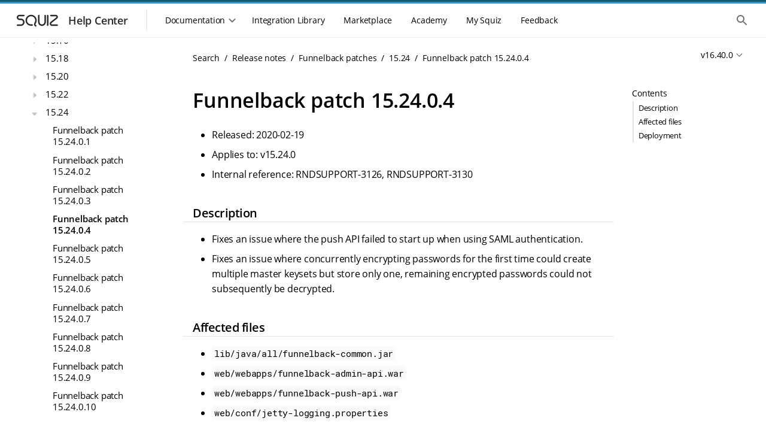

--- FILE ---
content_type: text/html
request_url: https://docs.squiz.net/funnelback/docs/latest/release-notes/patches/15.24/15.24.0.4.html
body_size: 44757
content:
<!DOCTYPE html>
<html lang="en">
  <head>
    <title>Funnelback patch 15.24.0.4 :: Squiz DXP Help Center</title>
    <meta name="generator" content="Antora 3.1.7">
<!--docheader-start-->
  
<!-- Icon -->
<link rel="icon" href="https://help.squiz.net/__data/assets/image/0008/323/favicon.png" />
<link rel="apple-touch-icon-precomposed" href="https://help.squiz.net/__data/assets/image/0009/324/favicon-144x144.png" />

<!-- Misc Metadata -->
<meta charset="utf-8">
<meta name="viewport" content="width=device-width, initial-scale=1">
<meta http-equiv="X-UA-Compatible" content="IE=edge,chrome=1">

<!-- Fonts -->
<link href="https://fonts.googleapis.com/css2?family=Open+Sans:wght@300;400;600&display=swap" rel="stylesheet">
<link href="https://help.squiz.net/__data/assets/git_bridge/0015/87/dist/main.css?h=c315d18" rel="stylesheet">

<script type="text/javascript">
  window.heap=window.heap||[],heap.load=function(e,t){window.heap.appid=e,window.heap.config=t=t||{};var r=document.createElement("script");r.type="text/javascript",r.async=!0,r.src="https://cdn.heapanalytics.com/js/heap-"+e+".js";var a=document.getElementsByTagName("script")[0];a.parentNode.insertBefore(r,a);for(var n=function(e){return function(){heap.push([e].concat(Array.prototype.slice.call(arguments,0)))}},p=["addEventProperties","addUserProperties","clearEventProperties","identify","resetIdentity","removeEventProperty","setEventProperties","track","unsetEventProperty"],o=0;o<p.length;o++)heap[p[o]]=n(p[o])};
  heap.load(1607763638);
</script>

<script type="text/javascript">
  window.heap.clearEventProperties();
  window.heap.addEventProperties({
    'DXP - Product': 'help',
  });
</script>
    <meta charset="utf-8">
    <meta name="viewport" content="width=device-width,initial-scale=1">
<link rel="stylesheet" href="../../../../../_/docs/css/site.css">
<link rel="stylesheet" type="text/css" href="https://cdnjs.cloudflare.com/ajax/libs/font-awesome/4.7.0/css/font-awesome.min.css">
<link href="https://fonts.googleapis.com/icon?family=Material+Icons" rel="stylesheet">
<meta property="og:title" content="Funnelback patch 15.24.0.4">
<meta name="twitter:title" content="Funnelback patch 15.24.0.4">
<meta itemprop="name" content="Funnelback patch 15.24.0.4">
<meta name="search.result-title" content="Funnelback patch 15.24.0.4">
<meta name="google-site-verification" content="txo-UTJQoDmUKanWQdEw9ovABwVsxu9oNHFK6E3jcMI" />




<meta name="squiz.product.name" content="Search"/>
  <meta name="squiz.product.version" content="Search v16.40.0">


<meta name="docs.module" content="ROOT">
<meta name="docs.component" content="docs">
<meta name="docs.version" content="v16.40.0">

<meta name="search.content-type" content="Documentation">

  <meta name="search.group" content="DXP"/>



















<!-- documentation -->



    <meta name="fb.contentType" content="Documentation">
    <script async src="https://www.googletagmanager.com/gtag/js?id=UA-536001-41"></script>
    <script>function gtag(){dataLayer.push(arguments)};window.dataLayer=window.dataLayer||[];gtag('js',new Date());gtag('config','UA-536001-41')</script>
    <script>var uiRootPath = '../../../../../_/docs'</script>
    <script src="https://code.jquery.com/jquery-3.6.0.min.js"></script>


<script type="text/javascript">
  window.heap=window.heap||[],heap.load=function(e,t){window.heap.appid=e,window.heap.config=t=t||{};var r=document.createElement("script");r.type="text/javascript",r.async=!0,r.src="https://cdn.heapanalytics.com/js/heap-"+e+".js";var a=document.getElementsByTagName("script")[0];a.parentNode.insertBefore(r,a);for(var n=function(e){return function(){heap.push([e].concat(Array.prototype.slice.call(arguments,0)))}},p=["addEventProperties","addUserProperties","clearEventProperties","identify","resetIdentity","removeEventProperty","setEventProperties","track","unsetEventProperty"],o=0;o<p.length;o++)heap[p[o]]=n(p[o])};
  heap.load(1607763638);
</script>
<!--docheader-end-->
  </head>
  <body id="body" class="article">
    <div class="page-wrapper">
  <!-- noindex -->
<!--header-start-->
<header class="header">
    <div class="skip-links">
        <ul class="skip-links__list">
            <li>
                <a href="#main-navigation" class="skip-links__item sr-only sr-reveal">Skip to main navigation</a>
            </li>
            <li>
                <a href="#main-content" class="skip-links__item sr-only sr-reveal">Skip to main content</a>
            </li>
        </ul>
    </div>
    <div class="header-strip__wrapper">
        <div class="header-strip header-strip--dark"></div>
        <div class="header-strip header-strip--light"></div>
    </div>
    <div class="container-page-padded">
        <div class="header__toolbar">
            <div class="toolbar__navigation--controller mobile-only">
                <button class="header-nav__control">
                    <div class="header-nav__control--open">
                        <span class="sr-only">Show the mobile navigation</span>
                        <div class="svg-wrapper">
                            <svg xmlns="http://www.w3.org/2000/svg" height="24px" viewBox="0 0 24 24" width="24px"
                                 fill="#000000">
                                <path d="M0 0h24v24H0V0z" fill="none"/>
                                <path d="M4 18h16c.55 0 1-.45 1-1s-.45-1-1-1H4c-.55 0-1 .45-1 1s.45 1 1 1zm0-5h16c.55 0 1-.45 1-1s-.45-1-1-1H4c-.55 0-1 .45-1 1s.45 1 1 1zM3 7c0 .55.45 1 1 1h16c.55 0 1-.45 1-1s-.45-1-1-1H4c-.55 0-1 .45-1 1z"/>
                            </svg>
                        </div>
                    </div>
                </button>
            </div>
            <div class="toolbar__branding">
                <a class="branding__link" href="/">
                    <div class="branding__logos">
                        <div class="svg-wrapper">
                            <svg width="86" height="36" viewBox="0 0 86 36" fill="none"
                                 xmlns="http://www.w3.org/2000/svg">
                                <path
                                        fill-rule="evenodd"
                                        clip-rule="evenodd"
                                        d="M12.3971 11.1304C11.3286 11.1304 10.4624 11.9966 10.4624 13.0652C10.4624 14.1337 11.3286 14.9999 12.3971 14.9999H14.8594C18.2592 14.9999 21.0153 17.756 21.0153 21.1558C21.0153 24.5556 18.2592 27.3117 14.8594 27.3117H9.23118C8.55122 27.3117 8 26.7604 8 26.0805C8 25.4005 8.55122 24.8493 9.23118 24.8493H14.8594C16.8993 24.8493 18.553 23.1957 18.553 21.1558C18.553 19.1159 16.8993 17.4622 14.8594 17.4622H12.3971C9.96864 17.4622 8 15.4936 8 13.0652C8 10.6367 9.96864 8.66809 12.3971 8.66809H19.7841C20.4641 8.66809 21.0153 9.21931 21.0153 9.89927C21.0153 10.5792 20.4641 11.1304 19.7841 11.1304H12.3971Z"
                                />
                                <path
                                        fill-rule="evenodd"
                                        clip-rule="evenodd"
                                        d="M75.3675 15.1488C78.0865 13.0289 76.5874 8.66821 73.1397 8.66821H65.0302C64.3502 8.66821 63.799 9.21943 63.799 9.89939C63.799 10.5794 64.3502 11.1306 65.0302 11.1306H73.1397C74.2443 11.1306 74.7246 12.5277 73.8535 13.2069L64.5586 20.4537C61.6812 22.6971 63.2676 27.3118 66.9161 27.3118H75.5251C76.205 27.3118 76.7562 26.7606 76.7562 26.0806C76.7562 25.4006 76.205 24.8494 75.5251 24.8494H66.9161C65.6107 24.8494 65.0431 23.1983 66.0726 22.3956L75.3675 15.1488Z"
                                />
                                <path
                                        fill-rule="evenodd"
                                        clip-rule="evenodd"
                                        d="M35.5075 12.0854C32.2428 10.1581 28.0235 11.2215 26.0846 14.4432C24.1499 17.6578 25.208 21.8219 28.4658 23.745C29.0168 24.0703 29.8561 24.297 30.8522 24.4175C31.8249 24.5352 32.8369 24.5391 33.6512 24.4931C34.33 24.4547 34.9115 24.9739 34.9499 25.6528C34.9883 26.3316 34.469 26.9131 33.7902 26.9515C32.8696 27.0035 31.7074 27.0013 30.5565 26.862C29.4289 26.7256 28.1953 26.4448 27.214 25.8655C22.7874 23.2523 21.3291 17.5695 23.9748 13.1735C26.6163 8.78461 32.3396 7.35588 36.7593 9.96496L36.1334 11.0252L36.7593 9.96496C41.1859 12.5781 42.6442 18.261 39.9984 22.657C39.4596 23.5523 39.2805 24.1844 39.3194 24.6459C39.3516 25.0288 39.555 25.524 40.4071 26.121C40.964 26.5111 41.0992 27.2789 40.709 27.8358C40.3189 28.3927 39.5511 28.5278 38.9942 28.1377C37.7358 27.256 36.9764 26.1683 36.8657 24.8525C36.7615 23.6154 37.2592 22.4333 37.8887 21.3872C39.8234 18.1727 38.7653 14.0086 35.5075 12.0854Z"
                                />
                                <path
                                        fill-rule="evenodd"
                                        clip-rule="evenodd"
                                        d="M44.8479 8.64551C45.5278 8.64551 46.0791 9.19673 46.0791 9.87669V20.7814C46.0791 23.0156 47.8902 24.8267 50.1244 24.8267C52.3585 24.8267 54.1697 23.0156 54.1697 20.7814V9.87669C54.1697 9.19673 54.7209 8.64551 55.4008 8.64551C56.0808 8.64551 56.632 9.19673 56.632 9.87669V20.7814C56.632 24.3755 53.7184 27.2891 50.1244 27.2891C46.5303 27.2891 43.6167 24.3755 43.6167 20.7814V9.87669C43.6167 9.19673 44.1679 8.64551 44.8479 8.64551Z"
                                />
                                <path
                                        fill-rule="evenodd"
                                        clip-rule="evenodd"
                                        d="M59.6482 8.63928C60.3281 8.63928 60.8794 9.1905 60.8794 9.87046V26.0517C60.8794 26.7316 60.3281 27.2829 59.6482 27.2829C58.9682 27.2829 58.417 26.7316 58.417 26.0517V9.87046C58.417 9.1905 58.9682 8.63928 59.6482 8.63928Z"
                                />
                            </svg>
                        </div>
                    </div>
                    <div class="branding__title">
                        <h3>Help Center</h3>
                    </div>
                </a>
            </div>
            <div class="toolbar__resources">
                <div class="toolbar__navigation">
                    <div class="toolbar__navigation-container">
                        <div class="toolbar__navigation-header mobile-only">
                            <div class="toolbar__navigation--controller">
                                <button class="header-nav__control">
                                    <div class="header-nav__control--close">
                                        <span class="sr-only">Hide the mobile navigation</span>
                                        <div class="svg-wrapper">
                                            <svg xmlns="http://www.w3.org/2000/svg" height="24px" viewBox="0 0 24 24"
                                                 width="24px" fill="#000000">
                                                <path d="M0 0h24v24H0V0z" fill="none"/>
                                                <path d="M18.3 5.71c-.39-.39-1.02-.39-1.41 0L12 10.59 7.11 5.7c-.39-.39-1.02-.39-1.41 0-.39.39-.39 1.02 0 1.41L10.59 12 5.7 16.89c-.39.39-.39 1.02 0 1.41.39.39 1.02.39 1.41 0L12 13.41l4.89 4.89c.39.39 1.02.39 1.41 0 .39-.39.39-1.02 0-1.41L13.41 12l4.89-4.89c.38-.38.38-1.02 0-1.4z"/>
                                            </svg>
                                        </div>
                                    </div>
                                </button>
                            </div>
                            <div class="toolbar__navigation-heading">
                                <h2>Menu</h2>
                            </div>
                        </div>
                        <div class="toolbar__navigation--menu">
                            <div class="toolbar__navigation--underlay"></div>
                            <nav class="main-menu" id="main-navigation" tabindex="-1">
                                <h2 class="sr-only">Main navigation menu</h2>
                                <section class="mobile-only">
                                    <ul class="main-menu__list">
                                        <li>
                                            <a href="#" class="main-menu__item">
                                                <div class="main-menu__icon">
                                                    <div class="svg-wrapper">
                                                        <svg xmlns="http://www.w3.org/2000/svg" height="24px"
                                                             viewBox="0 0 24 24" width="24px" fill="#000000">
                                                            <path d="M0 0h24v24H0V0z" fill="none"/>
                                                            <path d="M10 19v-5h4v5c0 .55.45 1 1 1h3c.55 0 1-.45 1-1v-7h1.7c.46 0 .68-.57.33-.87L12.67 3.6c-.38-.34-.96-.34-1.34 0l-8.36 7.53c-.34.3-.13.87.33.87H5v7c0 .55.45 1 1 1h3c.55 0 1-.45 1-1z"/>
                                                        </svg>
                                                    </div>
                                                </div>
                                                <span>Home</span>
                                            </a>
                                        </li>
                                    </ul>
                                </section>
                                <section>
                                    <div class="main-menu__section mobile-only">
                                        <span class="main-menu__section-label">Documentation</span>
                                    <span class="main-menu__section-divider"></span>
                                    </div>
                                    <div class="main-menu__dropdown-container">
                                        <div class="main-menu__dropdown-control desktop-only">
                                    <button class="main-menu__item">
                                        <span>Documentation</span>
                                        <div class="svg-wrapper dropdown-control--open">
                                            <svg xmlns="http://www.w3.org/2000/svg" height="24px"
                                                 viewBox="0 0 24 24" width="24px" fill="#000000">
                                              <path d="M24 24H0V0h24v24z" fill="none" opacity=".87"/>
                                              <path d="M15.88 9.29L12 13.17 8.12 9.29c-.39-.39-1.02-.39-1.41 0-.39.39-.39 1.02 0 1.41l4.59 4.59c.39.39 1.02.39 1.41 0l4.59-4.59c.39-.39.39-1.02 0-1.41-.39-.38-1.03-.39-1.42 0z"/>
                                            </svg>
                                        </div>
                                        <div class="svg-wrapper dropdown-control--close">
                                            <svg xmlns="http://www.w3.org/2000/svg" height="24px"
                                                 viewBox="0 0 24 24" width="24px" fill="#000000">
                                              <path d="M0 0h24v24H0V0z" fill="none"/>
                                              <path d="M11.29 8.71L6.7 13.3c-.39.39-.39 1.02 0 1.41.39.39 1.02.39 1.41 0L12 10.83l3.88 3.88c.39.39 1.02.39 1.41 0 .39-.39.39-1.02 0-1.41L12.7 8.71c-.38-.39-1.02-.39-1.41 0z"/>
                                            </svg>
                                        </div>
                                    </button>
                                    </div>
<!--// ==DOCS MENU START == This is where the docs menu navigation starts, all the rest is noise. ==DOCS MENU START==-->
<!--// Conditional logic (internal/public) is handled in the menu files themselves, not the menu.-->
                                    <div class="main-menu__dropdown">
                                        <ul class="main-menu__list">
                                            <li class="heading">DXP Platform</li>
                                                <li>
  <a href="/squiz-dxp/" class="main-menu__item"
     data-id="Main Nav: Squiz DXP">
    <div class="main-menu__icon">
      <div class="svg-wrapper">
        <svg xmlns="http://www.w3.org/2000/svg" width="44" height="44" fill="none" viewBox="0 0 44 44">
          <path fill="#095C78" fill-rule="evenodd" d="M14.667 3.667c-6.075 0-11 4.925-11 11v14.666c0 6.075 4.925 11 11 11h14.666c6.075 0 11-4.925 11-11V14.667c0-6.075-4.925-11-11-11H14.667Zm-3.061 13.548c1.028.964 2.303 1.626 3.66 2.005l10.962 3.062c1.398.39 2.358-1.384 1.266-2.34l-10.715-9.387c-1.753-1.575-4.77-1.749-6.349 0-2.253 2.809-.724 4.88 1.176 6.66Zm21.51-6.7c1.791 1.611 2.22 4.63.427 6.24l-2.45 1.906a1.992 1.992 0 0 1-2.5-.045l-2.26-1.887c-1.981-1.658-1.837-4.749.292-6.213 1.792-1.611 4.698-1.611 6.49 0ZM28.733 24.78c1.357.38 2.632 1.04 3.66 2.005 1.9 1.78 3.43 3.851 1.176 6.66-1.58 1.749-4.596 1.575-6.349 0l-10.715-9.386c-1.092-.957-.132-2.731 1.266-2.34l10.962 3.061Zm-17.85 8.704c-1.791-1.61-2.22-4.629-.427-6.24l2.45-1.905a1.993 1.993 0 0 1 2.5.044l2.26 1.888c1.982 1.658 1.837 4.749-.292 6.213-1.792 1.611-4.698 1.611-6.49 0Z" clip-rule="evenodd"/>
        </svg>
      </div>
    </div>
    <span>Squiz DXP</span>
  </a>
</li>
                                                <li>
  <a href="/dxp-api/" class="main-menu__item" data-id="Main Nav: DXP APIs">
    <div class="main-menu__icon">
      <div class="svg-wrapper">
        <svg xmlns="http://www.w3.org/2000/svg" width="44" height="44" fill="none" viewBox="0 0 44 44">
          <path fill="#095C78" fill-rule="evenodd" d="M14.667 3.667c-6.075 0-11 4.925-11 11v14.666c0 6.075 4.925 11 11 11h14.666c6.075 0 11-4.925 11-11V14.667c0-6.075-4.925-11-11-11H14.667Zm-3.061 13.548c1.028.964 2.303 1.626 3.66 2.005l10.962 3.062c1.398.39 2.358-1.384 1.266-2.34l-10.715-9.387c-1.753-1.575-4.77-1.749-6.349 0-2.253 2.809-.724 4.88 1.176 6.66Zm21.51-6.7c1.791 1.611 2.22 4.63.427 6.24l-2.45 1.906a1.992 1.992 0 0 1-2.5-.045l-2.26-1.887c-1.981-1.658-1.837-4.749.292-6.213 1.792-1.611 4.698-1.611 6.49 0ZM28.733 24.78c1.357.38 2.632 1.04 3.66 2.005 1.9 1.78 3.43 3.851 1.176 6.66-1.58 1.749-4.596 1.575-6.349 0l-10.715-9.386c-1.092-.957-.132-2.731 1.266-2.34l10.962 3.061Zm-17.85 8.704c-1.791-1.61-2.22-4.629-.427-6.24l2.45-1.905a1.993 1.993 0 0 1 2.5.044l2.26 1.888c1.982 1.658 1.837 4.749-.292 6.213-1.792 1.611-4.698 1.611-6.49 0Z" clip-rule="evenodd"/>
        </svg>
      </div>
    </div>
    <span>DXP APIs</span>
  </a>
</li>
                                                <li>
  <a href="/dxp-releases/" class="main-menu__item"
     data-id="Main Nav: Squiz DXP">
    <div class="main-menu__icon">
      <div class="svg-wrapper">
        <svg xmlns="http://www.w3.org/2000/svg" width="44" height="44" fill="none" viewBox="0 0 44 44">
          <path fill="#095C78" fill-rule="evenodd" d="M14.667 3.667c-6.075 0-11 4.925-11 11v14.666c0 6.075 4.925 11 11 11h14.666c6.075 0 11-4.925 11-11V14.667c0-6.075-4.925-11-11-11H14.667Zm-3.061 13.548c1.028.964 2.303 1.626 3.66 2.005l10.962 3.062c1.398.39 2.358-1.384 1.266-2.34l-10.715-9.387c-1.753-1.575-4.77-1.749-6.349 0-2.253 2.809-.724 4.88 1.176 6.66Zm21.51-6.7c1.791 1.611 2.22 4.63.427 6.24l-2.45 1.906a1.992 1.992 0 0 1-2.5-.045l-2.26-1.887c-1.981-1.658-1.837-4.749.292-6.213 1.792-1.611 4.698-1.611 6.49 0ZM28.733 24.78c1.357.38 2.632 1.04 3.66 2.005 1.9 1.78 3.43 3.851 1.176 6.66-1.58 1.749-4.596 1.575-6.349 0l-10.715-9.386c-1.092-.957-.132-2.731 1.266-2.34l10.962 3.061Zm-17.85 8.704c-1.791-1.61-2.22-4.629-.427-6.24l2.45-1.905a1.993 1.993 0 0 1 2.5.044l2.26 1.888c1.982 1.658 1.837 4.749-.292 6.213-1.792 1.611-4.698 1.611-6.49 0Z" clip-rule="evenodd"/>
        </svg>
      </div>
    </div>
    <span>DXP Releases</span>
  </a>
</li>                                            <li>
                                                <hr/>
                                            </li>
                                            <li class="heading">DXP Capabilities</li>
                                                <li>
  <a href="/squiz-dxp/latest/administration/index.html" class="main-menu__item"
     data-id="Main Nav: Administration">
    <div class="main-menu__icon">
      <div class="svg-wrapper">
        <svg xmlns="http://www.w3.org/2000/svg" width="44" height="44" fill="none" viewBox="0 0 44 44">
          <path fill="#095C78" fill-rule="evenodd" d="M14.667 3.667c-6.075 0-11 4.925-11 11v14.666c0 6.075 4.925 11 11 11h14.666c6.075 0 11-4.925 11-11V14.667c0-6.075-4.925-11-11-11H14.667Zm-3.061 13.548c1.028.964 2.303 1.626 3.66 2.005l10.962 3.062c1.398.39 2.358-1.384 1.266-2.34l-10.715-9.387c-1.753-1.575-4.77-1.749-6.349 0-2.253 2.809-.724 4.88 1.176 6.66Zm21.51-6.7c1.791 1.611 2.22 4.63.427 6.24l-2.45 1.906a1.992 1.992 0 0 1-2.5-.045l-2.26-1.887c-1.981-1.658-1.837-4.749.292-6.213 1.792-1.611 4.698-1.611 6.49 0ZM28.733 24.78c1.357.38 2.632 1.04 3.66 2.005 1.9 1.78 3.43 3.851 1.176 6.66-1.58 1.749-4.596 1.575-6.349 0l-10.715-9.386c-1.092-.957-.132-2.731 1.266-2.34l10.962 3.061Zm-17.85 8.704c-1.791-1.61-2.22-4.629-.427-6.24l2.45-1.905a1.993 1.993 0 0 1 2.5.044l2.26 1.888c1.982 1.658 1.837 4.749-.292 6.213-1.792 1.611-4.698 1.611-6.49 0Z" clip-rule="evenodd"/>
        </svg>
      </div>
    </div>
    <span>Administration</span>
  </a>
</li>
                                                <li>
  <a href="/advanced-forms/" class="main-menu__item"
     data-id="Main Nav: Advanced Forms">
    <div class="main-menu__icon">
      <div class="svg-wrapper">
          <svg xmlns="http://www.w3.org/2000/svg" width="44" height="44" viewBox="0 0 44 44" fill="none">
              <path d="M16.5 9.16666C12.4499 9.16666 9.16666 12.4499 9.16666 16.5V27.5C9.16666 31.5501 12.4499 34.8333 16.5 34.8333H27.5C31.5501 34.8333 34.8333 31.5501 34.8333 27.5V16.8481L22.3272 29.3685C21.6194 30.0763 20.4759 30.0763 19.7681 29.3685L13.2525 22.8529C12.9127 22.5138 12.7217 22.0534 12.7217 21.5734C12.7217 21.0933 12.9127 20.6329 13.2525 20.2938C13.9603 19.586 15.1037 19.586 15.8116 20.2938L21.0386 25.5208L33.8056 12.7538C32.5267 10.6058 30.1814 9.16666 27.5 9.16666H16.5Z" fill="#095C78"/>
              <path fill-rule="evenodd" clip-rule="evenodd" d="M14.2113 6.42746C9.90804 6.42746 6.41959 9.91591 6.41959 14.2191V18.623C6.41959 19.3824 5.80398 19.998 5.04459 19.998C4.28519 19.998 3.66959 19.3824 3.66959 18.623V14.2191C3.66959 8.39713 8.38925 3.67746 14.2113 3.67746H29.8044C35.6264 3.67746 40.3461 8.39713 40.3461 14.2191V18.623C40.3461 19.3824 39.7305 19.998 38.9711 19.998C38.2117 19.998 37.5961 19.3824 37.5961 18.623V14.2191C37.5961 9.91591 34.1077 6.42746 29.8044 6.42746H14.2113Z" fill="#095C78"/>
              <path fill-rule="evenodd" clip-rule="evenodd" d="M14.2113 37.6039C9.90803 37.6039 6.41959 34.1155 6.41959 29.8122V27.1046C6.41959 26.3453 5.80398 25.7296 5.04459 25.7296C4.28519 25.7296 3.66959 26.3453 3.66959 27.1046V29.8122C3.66959 35.6342 8.38925 40.3539 14.2113 40.3539H29.8044C35.6264 40.3539 40.3461 35.6342 40.3461 29.8122V27.1046C40.3461 26.3453 39.7305 25.7296 38.9711 25.7296C38.2117 25.7296 37.5961 26.3453 37.5961 27.1046V29.8122C37.5961 34.1155 34.1077 37.6039 29.8044 37.6039H14.2113Z" fill="#095C78"/>
          </svg>
      </div>
    </div>
    <span>Advanced Forms</span>
  </a>
</li>
                                                <li>
  <a href="/component-service/" class="main-menu__item"
     data-id="Main Nav: Component Service">
    <div class="main-menu__icon">
      <div class="svg-wrapper">
        <svg xmlns="http://www.w3.org/2000/svg" width="44" height="44" fill="none" viewBox="0 0 44 44">
          <rect width="11" height="7.333" x="9.167" y="18.333" fill="#095C78" rx="1"/>
          <path fill="#095C78" d="M22 19.333a1 1 0 0 1 1-1h10.833a1 1 0 0 1 1 1v12.5a3 3 0 0 1-3 3H23a1 1 0 0 1-1-1v-14.5ZM9.167 28.5a1 1 0 0 1 1-1h9a1 1 0 0 1 1 1v5.333a1 1 0 0 1-1 1h-8a2 2 0 0 1-2-2V28.5Zm0-16.333a3 3 0 0 1 3-3h20.666a2 2 0 0 1 2 2V15.5a1 1 0 0 1-1 1H10.167a1 1 0 0 1-1-1v-3.333Z"/>
          <path fill="#095C78" fill-rule="evenodd" d="M6.442 14.233a7.792 7.792 0 0 1 7.791-7.791h14.552a1.375 1.375 0 1 0 0-2.75H14.233c-5.822 0-10.541 4.72-10.541 10.541v17.94a1.375 1.375 0 1 0 2.75 0v-17.94Zm31.133 15.551a7.792 7.792 0 0 1-7.791 7.792H15.232a1.375 1.375 0 1 0 0 2.75h14.552c5.822 0 10.541-4.72 10.541-10.542v-17.94a1.375 1.375 0 1 0-2.75 0v17.94Z" clip-rule="evenodd"/>
        </svg>
      </div>
    </div>
    <span>Component Service</span>
  </a>
</li>
                                                <li>
  <a href="/squiz-dxp/latest/configuration/index.html" class="main-menu__item"
     data-id="Main Nav: Configuration">
    <div class="main-menu__icon">
      <div class="svg-wrapper">
        <svg xmlns="http://www.w3.org/2000/svg" width="44" height="44" fill="none" viewBox="0 0 44 44">
          <path fill="#095C78" fill-rule="evenodd" d="M14.667 3.667c-6.075 0-11 4.925-11 11v14.666c0 6.075 4.925 11 11 11h14.666c6.075 0 11-4.925 11-11V14.667c0-6.075-4.925-11-11-11H14.667Zm-3.061 13.548c1.028.964 2.303 1.626 3.66 2.005l10.962 3.062c1.398.39 2.358-1.384 1.266-2.34l-10.715-9.387c-1.753-1.575-4.77-1.749-6.349 0-2.253 2.809-.724 4.88 1.176 6.66Zm21.51-6.7c1.791 1.611 2.22 4.63.427 6.24l-2.45 1.906a1.992 1.992 0 0 1-2.5-.045l-2.26-1.887c-1.981-1.658-1.837-4.749.292-6.213 1.792-1.611 4.698-1.611 6.49 0ZM28.733 24.78c1.357.38 2.632 1.04 3.66 2.005 1.9 1.78 3.43 3.851 1.176 6.66-1.58 1.749-4.596 1.575-6.349 0l-10.715-9.386c-1.092-.957-.132-2.731 1.266-2.34l10.962 3.061Zm-17.85 8.704c-1.791-1.61-2.22-4.629-.427-6.24l2.45-1.905a1.993 1.993 0 0 1 2.5.044l2.26 1.888c1.982 1.658 1.837 4.749-.292 6.213-1.792 1.611-4.698 1.611-6.49 0Z" clip-rule="evenodd"/>
        </svg>
      </div>
    </div>
    <span>Configuration</span>
  </a>
</li>
                                                <li>
  <a href="/matrix/" class="main-menu__item"
     data-id="Main Nav: Content Management">
    <div class="main-menu__icon">
      <div class="svg-wrapper">
        <svg xmlns="http://www.w3.org/2000/svg" width="44" height="44" fill="none" viewBox="0 0 44 44">
          <g clip-path="url(#a)">
            <path fill="#095C78" fill-rule="evenodd" d="M21.994 36.667c8.103 0 14.673-6.57 14.673-14.673 0-8.104-6.57-14.673-14.673-14.673C13.89 7.32 7.32 13.89 7.32 21.994c0 8.103 6.569 14.673 14.673 14.673Zm-1.63-21.195a1.63 1.63 0 1 1 3.26 0v4.891h4.891a1.63 1.63 0 1 1 0 3.261h-4.891v4.891a1.63 1.63 0 0 1-3.26 0v-4.891h-4.892a1.63 1.63 0 0 1 0-3.26h4.891v-4.892Z" clip-rule="evenodd"/>
            <path fill="#095C78" fill-rule="evenodd" d="M21.993 4.539c-9.64 0-17.455 7.814-17.455 17.454 0 1.774.264 3.483.754 5.092a1.303 1.303 0 0 1-2.492.759 20.059 20.059 0 0 1-.867-5.85c0-11.08 8.982-20.06 20.06-20.06a20.002 20.002 0 0 1 14.21 5.9 1.303 1.303 0 1 1-1.846 1.838A17.396 17.396 0 0 0 21.993 4.54Zm17.568 10.737a1.303 1.303 0 0 1 1.626.867 20.06 20.06 0 0 1 .866 5.85c0 11.08-8.98 20.06-20.06 20.06a20.002 20.002 0 0 1-14.209-5.9 1.303 1.303 0 1 1 1.845-1.839 17.396 17.396 0 0 0 12.364 5.134c9.64 0 17.455-7.815 17.455-17.455 0-1.773-.264-3.482-.754-5.091a1.303 1.303 0 0 1 .867-1.626Z" clip-rule="evenodd"/>
          </g>
          <defs>
            <clipPath id="a">
              <path fill="#fff" d="M0 0h40.401v40.401H0z" transform="translate(1.833 1.833)"/>
            </clipPath>
          </defs>
        </svg>
      </div>
    </div>
    <span>Content Management</span>
  </a>
</li>
                                                  <li>
    <a href="/cdp/" class="main-menu__item"
       data-id="Main Nav: Customer Data Platform">
      <div class="main-menu__icon">
        <div class="svg-wrapper">
          <svg xmlns="http://www.w3.org/2000/svg" width="44" height="44" fill="none" viewBox="0 0 44 44">
            <g clip-path="url(#a)">
              <g clip-path="url(#b)">
                <path fill="#095C78" fill-rule="evenodd" d="M34.984 6.603a20.412 20.412 0 0 1 2.49 2.477c.49.58.415 1.445-.168 1.933a1.383 1.383 0 0 1-1.942-.167 17.631 17.631 0 0 0-2.154-2.143 1.367 1.367 0 0 1-.168-1.933c.49-.58 1.36-.654 1.942-.167Zm4.235 7.701a1.38 1.38 0 0 1 1.766.821 20 20 0 0 1 .908 3.385 1.372 1.372 0 0 1-1.12 1.588 1.378 1.378 0 0 1-1.595-1.114 17.27 17.27 0 0 0-.784-2.923 1.37 1.37 0 0 1 .825-1.757Zm-9.485-9.437a1.38 1.38 0 0 1-1.766.82 17.494 17.494 0 0 0-2.938-.78 1.372 1.372 0 0 1-1.12-1.587 1.378 1.378 0 0 1 1.597-1.114 20.26 20.26 0 0 1 3.402.904 1.37 1.37 0 0 1 .825 1.757ZM20.089 3.32a1.372 1.372 0 0 1-1.12 1.587c-.995.174-1.978.434-2.937.78a1.38 1.38 0 0 1-1.766-.82 1.37 1.37 0 0 1 .825-1.757 20.26 20.26 0 0 1 3.402-.904 1.377 1.377 0 0 1 1.596 1.114ZM40.774 23.9c.75.131 1.251.842 1.12 1.588a20 20 0 0 1-.909 3.386 1.38 1.38 0 0 1-1.766.82 1.37 1.37 0 0 1-.825-1.757c.348-.954.61-1.932.784-2.923a1.378 1.378 0 0 1 1.596-1.113ZM9.667 7.788a1.367 1.367 0 0 1 0 1.94c-6.812 6.777-6.812 17.765 0 24.543 6.811 6.777 17.855 6.777 24.666 0a1.383 1.383 0 0 1 1.95 0 1.366 1.366 0 0 1 0 1.94c-7.889 7.848-20.678 7.848-28.566 0-7.888-7.85-7.888-20.574 0-28.423a1.383 1.383 0 0 1 1.95 0Z" clip-rule="evenodd"/>
                <path fill="#095C78" d="M37.306 32.986c.583.488.658 1.353.168 1.933a20.348 20.348 0 0 1-2.49 2.476 1.383 1.383 0 0 1-1.942-.167 1.367 1.367 0 0 1 .168-1.932 17.622 17.622 0 0 0 2.154-2.143c.49-.58 1.36-.654 1.942-.167ZM10.958 6.77c.49.58.415 1.445-.168 1.933a17.649 17.649 0 0 0-2.154 2.143c-.49.58-1.36.654-1.942.167a1.367 1.367 0 0 1-.168-1.933 20.376 20.376 0 0 1 2.49-2.477 1.383 1.383 0 0 1 1.942.167ZM22 7.333C13.904 7.333 7.333 13.904 7.333 22S13.904 36.667 22 36.667 36.667 30.096 36.667 22 30.096 7.333 22 7.333Zm0 4.4c2.435 0 4.4 1.966 4.4 4.4 0 2.435-1.965 4.4-4.4 4.4a4.394 4.394 0 0 1-4.4-4.4c0-2.434 1.965-4.4 4.4-4.4Zm0 20.827a10.56 10.56 0 0 1-8.8-4.723c.044-2.918 5.867-4.517 8.8-4.517 2.919 0 8.756 1.599 8.8 4.517A10.56 10.56 0 0 1 22 32.56Z"/>
              </g>
            </g>
            <defs>
              <clipPath id="a">
                <path fill="#fff" d="M0 0h44v44H0z"/>
              </clipPath>
              <clipPath id="b">
                <path fill="#fff" d="M0 0h51.855v51.855H0z" transform="translate(-3.927 -3.927)"/>
              </clipPath>
            </defs>
          </svg>
        </div>
      </div>
      <span>Customer Data Platform</span>
    </a>
  </li>
                                                <li>
  <a href="/datastore/" class="main-menu__item"
     data-id="Main Nav: Data Services">
    <div class="main-menu__icon">
      <div class="svg-wrapper">
        <svg xmlns="http://www.w3.org/2000/svg" width="44" height="44" fill="none" viewBox="0 0 44 44">
          <path fill="#095C78" d="m13.238 24.296.005.004.003.001-.008-.005Z"/>
          <path fill="#095C78" fill-rule="evenodd" d="M32.01 34.341c2.588-1.437 4.657-3.683 4.657-6.543V16.202c0-2.86-2.069-5.106-4.657-6.543C29.366 8.19 25.824 7.333 22 7.333s-7.366.857-10.01 2.326c-2.588 1.437-4.657 3.683-4.657 6.543v11.596c0 2.86 2.069 5.106 4.657 6.543 2.644 1.469 6.186 2.326 10.01 2.326s7.366-.857 10.01-2.326ZM10.956 17.715a1.63 1.63 0 0 1 2.283-.248l.007.005a6.17 6.17 0 0 0 .434.288c.338.206.87.495 1.598.79 1.45.587 3.688 1.2 6.722 1.2 3.034 0 5.271-.613 6.722-1.2.727-.295 1.26-.584 1.599-.79a6.18 6.18 0 0 0 .433-.288l.008-.005a1.63 1.63 0 0 1 2.041 2.54l-1.025-1.266c1.025 1.267 1.026 1.266 1.025 1.267l-.002.002-.003.002-.007.005-.017.014-.05.038a9.428 9.428 0 0 1-.712.477c-.476.29-1.165.66-2.067 1.025-1.809.732-4.46 1.438-7.945 1.438-3.485 0-6.136-.706-7.945-1.438a14.425 14.425 0 0 1-2.067-1.025 9.42 9.42 0 0 1-.713-.477 3.492 3.492 0 0 1-.049-.038l-.017-.014-.007-.005-.002-.002c-.001-.001-.003-.003 1.022-1.27l-1.025 1.268a1.63 1.63 0 0 1-.241-2.293Zm2.282 6.58a1.63 1.63 0 0 0-2.041 2.541l1.004-1.24-1.004 1.24.003.003.002.002.007.005.017.014a3.492 3.492 0 0 0 .207.153c.132.093.317.217.555.362a14.4 14.4 0 0 0 2.067 1.025c1.809.732 4.46 1.438 7.945 1.438 3.485 0 6.136-.706 7.945-1.438a14.428 14.428 0 0 0 2.067-1.025 9.436 9.436 0 0 0 .713-.477l.049-.038.017-.014.007-.005.003-.003s.002-.002-1.023-1.268l1.025 1.266a1.63 1.63 0 0 0-2.041-2.54l-.008.005a6.222 6.222 0 0 1-.433.288c-.339.206-.872.495-1.6.79-1.45.587-3.687 1.2-6.721 1.2-3.034 0-5.271-.613-6.722-1.2a11.176 11.176 0 0 1-1.599-.79 6.21 6.21 0 0 1-.433-.288l-.008-.005Z" clip-rule="evenodd"/>
          <path fill="#095C78" fill-rule="evenodd" d="M18.6 3.067a1.322 1.322 0 0 1-1.124 1.488C11.933 5.3 8.722 7.392 6.89 9.573c-1.85 2.205-2.383 4.609-2.383 6.1V28.4c0 2.724 2.237 8.93 11.49 10.837.477.098.974.185 1.49.26.714.102 1.21.774 1.11 1.499a1.31 1.31 0 0 1-1.477 1.126 27.817 27.817 0 0 1-1.643-.287C5.009 39.678 1.897 32.385 1.897 28.4V15.673c0-2.052.71-5.084 3.007-7.82 2.316-2.759 6.156-5.11 12.23-5.926a1.31 1.31 0 0 1 1.465 1.14Zm6.812 0a1.31 1.31 0 0 1 1.465-1.14c6.074.815 9.914 3.167 12.23 5.926 2.296 2.736 3.007 5.768 3.007 7.82V28.4c0 3.986-3.112 11.278-13.581 13.435-.53.11-1.077.205-1.643.287a1.31 1.31 0 0 1-1.477-1.126 1.323 1.323 0 0 1 1.11-1.5 25.224 25.224 0 0 0 1.49-.26c9.253-1.906 11.49-8.112 11.49-10.836V15.673c0-1.491-.532-3.895-2.383-6.1-1.831-2.18-5.042-4.273-10.585-5.018a1.322 1.322 0 0 1-1.123-1.488Z" clip-rule="evenodd"/>
        </svg>
      </div>
    </div>
    <span>Data Services</span>
  </a>
</li>
                                                <li>
  <a href="/squiz-dxp/latest/digital-asset-management/index.html" class="main-menu__item"
     data-id="Main Nav: Digital Asset Management">
    <div class="main-menu__icon">
      <div class="svg-wrapper">
          <svg fill="none" height="48" viewBox="0 0 48 48" width="48" xmlns="http://www.w3.org/2000/svg">
              <path clip-rule="evenodd" d="M31.5 39C36.4706 39 40.5 34.9706 40.5 30C40.5 25.0294 36.4706 21 31.5 21C26.5294 21 22.5 25.0294 22.5 30C22.5 34.9706 26.5294 39 31.5 39ZM32.2281 34.3047C32.0362 34.4854 31.7955 34.5757 31.5061 34.5757C31.2164 34.5757 30.9737 34.4854 30.778 34.3047C30.582 34.1242 30.4841 33.9005 30.4841 33.6336V28.7032L28.6892 30.3676C28.4861 30.556 28.249 30.6502 27.9781 30.6502C27.7072 30.6502 27.4701 30.556 27.2669 30.3676C27.0637 30.1792 26.9621 29.9593 26.9621 29.7081C26.9621 29.4569 27.0637 29.2371 27.2669 29.0486L30.7888 25.7826C30.992 25.5942 31.2291 25.5 31.5 25.5C31.7709 25.5 32.008 25.5942 32.2112 25.7826L35.7331 29.0486C35.9363 29.2371 36.0379 29.4569 36.0379 29.7081C36.0379 29.9593 35.9363 30.1792 35.7331 30.3676C35.5299 30.556 35.2928 30.6502 35.0219 30.6502C34.751 30.6502 34.5139 30.556 34.3108 30.3676L32.5159 28.7032V33.6336C32.5159 33.9005 32.42 34.1242 32.2281 34.3047Z" fill="#095c78" fill-rule="evenodd"></path>
              <path d="M41.49 19.1846C40.8703 18.6348 39.9223 18.6915 39.3725 19.3112C38.8227 19.931 38.8795 20.879 39.4992 21.4288C40.568 22.3769 41.4584 23.5129 42.1237 24.7773C42.5095 25.5104 43.4165 25.792 44.1497 25.4062C44.8828 25.0204 45.1644 24.1133 44.7786 23.3802C43.9448 21.7958 42.8294 20.3727 41.49 19.1846Z" fill="#095c78"></path>
              <path d="M46.449 29.3632C46.3997 28.5362 45.6894 27.9058 44.8624 27.9551C44.0354 28.0044 43.405 28.7147 43.4543 29.5417C43.496 30.2411 43.4757 30.9551 43.3881 31.6777C43.3006 32.4003 43.1497 33.0984 42.9421 33.7676C42.6967 34.5588 43.1391 35.3992 43.9304 35.6446C44.7216 35.8901 45.562 35.4476 45.8074 34.6564C46.0682 33.8158 46.257 32.9411 46.3663 32.0387C46.4757 31.1362 46.5014 30.2417 46.449 29.3632Z" fill="#095c78"></path>
              <path d="M21.2398 35.7403C20.8541 35.0072 19.947 34.7256 19.2139 35.1114C18.4808 35.4972 18.1992 36.4042 18.585 37.1373C19.4188 38.7218 20.5341 40.1448 21.8735 41.333C22.4932 41.8827 23.4413 41.826 23.991 41.2063C24.5408 40.5866 24.4841 39.6385 23.8644 39.0888C22.7956 38.1407 21.9052 37.0046 21.2398 35.7403Z" fill="#095c78"></path>
              <path d="M42.756 40.067C43.3058 39.4473 43.249 38.4993 42.6293 37.9495C42.0096 37.3997 41.0615 37.4565 40.5118 38.0762C39.5637 39.145 38.4276 40.0354 37.1633 40.7007C36.4302 41.0865 36.1486 41.9935 36.5344 42.7267C36.9202 43.4598 37.8272 43.7413 38.5603 43.3556C40.1448 42.5218 41.5678 41.4064 42.756 40.067Z" fill="#095c78"></path>
              <path d="M28.1729 41.5191C27.3817 41.2737 26.5413 41.7161 26.2959 42.5074C26.0505 43.2986 26.4929 44.139 27.2842 44.3844C28.1247 44.6452 28.9995 44.834 29.9019 44.9433C30.8043 45.0527 31.6988 45.0784 32.5774 45.026C33.4043 44.9767 34.0347 44.2664 33.9854 43.4394C33.9361 42.6124 33.2258 41.982 32.3988 42.0313C31.6994 42.073 30.9855 42.0527 30.2629 41.9651C29.5403 41.8776 28.8421 41.7267 28.1729 41.5191Z" fill="#095c78"></path>
              <path clip-rule="evenodd" d="M13.8965 6C14.665 6 15.4045 6.29607 15.9555 6.83182L18 8.94231H34.6C36.7435 8.94231 37.5 10.0886 37.5 11.6394V19.6054C35.735 18.5844 33.6857 18 31.5 18C24.8726 18 19.5 23.3726 19.5 30C19.5 31.0359 19.6313 32.0411 19.8781 33H7.4C5.805 33 4.5 31.7311 4.5 30.1803L4.5145 8.81971C4.5145 7.26887 5.805 6 7.4 6H13.8965ZM12 21.75C12 22.9926 10.9926 24 9.75 24C8.50736 24 7.5 22.9926 7.5 21.75C7.5 20.5074 8.50736 19.5 9.75 19.5C10.9926 19.5 12 20.5074 12 21.75ZM9.75 30C10.9926 30 12 28.9926 12 27.75C12 26.5074 10.9926 25.5 9.75 25.5C8.50736 25.5 7.5 26.5074 7.5 27.75C7.5 28.9926 8.50736 30 9.75 30Z" fill="#095c78" fill-rule="evenodd"></path>
          </svg>
      </div>
    </div>
    <span>Digital Asset Management</span>
  </a>
</li>
                                                <li>
  <a href="/connect/" class="main-menu__item"
     data-id="Main Nav: Integrations">
    <div class="main-menu__icon">
      <div class="svg-wrapper">
        <svg xmlns="http://www.w3.org/2000/svg" width="44" height="44" fill="none" viewBox="0 0 44 44">
          <path fill="#095C78" fill-rule="evenodd" d="M12.833 9.167h11v3.666a7.333 7.333 0 0 0 7.334 7.334h3.666v11a3.667 3.667 0 0 1-3.666 3.666H12.833a3.667 3.667 0 0 1-3.666-3.666V12.833a3.667 3.667 0 0 1 3.666-3.666Zm3.552 9.625a2.406 2.406 0 1 0 0-4.813 2.406 2.406 0 0 0 0 4.813Zm2.407 8.823a2.406 2.406 0 1 1-4.813 0 2.406 2.406 0 0 1 4.813 0Zm8.823 2.406a2.406 2.406 0 1 0 0-4.813 2.406 2.406 0 0 0 0 4.813Z" clip-rule="evenodd"/>
          <path fill="#095C78" fill-rule="evenodd" d="M12.704 6.249a6.455 6.455 0 0 0-6.455 6.455v18.592a6.455 6.455 0 0 0 6.455 6.455h18.592a6.455 6.455 0 0 0 6.455-6.455V22.31a1.291 1.291 0 1 1 2.582 0v8.986a9.038 9.038 0 0 1-9.037 9.037H12.704a9.038 9.038 0 0 1-9.037-9.037V12.704a9.038 9.038 0 0 1 9.037-9.037h8.986a1.291 1.291 0 0 1 0 2.582h-8.986Z" clip-rule="evenodd"/>
          <path fill="#095C78" fill-rule="evenodd" d="M31.969 3.667c-2.468 0-4.469 2-4.469 4.468v4.47c0 2.467 2 4.468 4.469 4.468h4.468c2.469 0 4.47-2 4.47-4.469V8.135a4.469 4.469 0 0 0-4.47-4.468H31.97Zm2.234 8.937a2.234 2.234 0 1 0 0-4.469 2.234 2.234 0 0 0 0 4.47Z" clip-rule="evenodd"/>
        </svg>
      </div>
    </div>
    <span>Integrations</span>
  </a>
</li>
                                                <li>
  <a href="/squiz-dxp/latest/monitoring/index.html" class="main-menu__item"
     data-id="Main Nav: Monitoring">
    <div class="main-menu__icon">
      <div class="svg-wrapper">
        <svg xmlns="http://www.w3.org/2000/svg" width="44" height="44" fill="none" viewBox="0 0 44 44">
          <path fill="#095C78" fill-rule="evenodd" d="M14.667 3.667c-6.075 0-11 4.925-11 11v14.666c0 6.075 4.925 11 11 11h14.666c6.075 0 11-4.925 11-11V14.667c0-6.075-4.925-11-11-11H14.667Zm-3.061 13.548c1.028.964 2.303 1.626 3.66 2.005l10.962 3.062c1.398.39 2.358-1.384 1.266-2.34l-10.715-9.387c-1.753-1.575-4.77-1.749-6.349 0-2.253 2.809-.724 4.88 1.176 6.66Zm21.51-6.7c1.791 1.611 2.22 4.63.427 6.24l-2.45 1.906a1.992 1.992 0 0 1-2.5-.045l-2.26-1.887c-1.981-1.658-1.837-4.749.292-6.213 1.792-1.611 4.698-1.611 6.49 0ZM28.733 24.78c1.357.38 2.632 1.04 3.66 2.005 1.9 1.78 3.43 3.851 1.176 6.66-1.58 1.749-4.596 1.575-6.349 0l-10.715-9.386c-1.092-.957-.132-2.731 1.266-2.34l10.962 3.061Zm-17.85 8.704c-1.791-1.61-2.22-4.629-.427-6.24l2.45-1.905a1.993 1.993 0 0 1 2.5.044l2.26 1.888c1.982 1.658 1.837 4.749-.292 6.213-1.792 1.611-4.698 1.611-6.49 0Z" clip-rule="evenodd"/>
        </svg>
      </div>
    </div>
    <span>Monitoring</span>
  </a>
</li>
                                                <li>
  <a href="/optimization/" class="main-menu__item" data-id="Main Nav: Optimization">
    <div class="main-menu__icon">
      <div class="svg-wrapper">
          <svg xmlns="http://www.w3.org/2000/svg" width="44" height="44" fill="none" viewBox="0 0 44 44">
              <path fill="#095C78" d="M9.167 21.981v4.255l4.463-4.47a1.415 1.415 0 0 1 2.004 0l4.674 4.673 9.079-10.2a1.421 1.421 0 0 1 2.06-.058c.526.54.554 1.393.057 1.947L21.317 29.593a1.41 1.41 0 0 1-2.06.057l-4.618-4.617-5.02 5.02a7.336 7.336 0 0 0 6.881 4.79h11a7.333 7.333 0 0 0 7.333-7.333V16.5a7.331 7.331 0 0 0-3.764-6.408L21.317 21.07a1.41 1.41 0 0 1-2.06.057l-4.618-4.618-5.472 5.473Z"/>
              <path fill="#095C78" d="M28.074 9.189a7.436 7.436 0 0 0-.574-.022h-11A7.333 7.333 0 0 0 9.167 16.5v1.212l4.463-4.471a1.415 1.415 0 0 1 2.004 0l4.674 4.674 7.766-8.726Z"/>
              <path fill="#095C78" fill-rule="evenodd" d="M6.412 29.797a7.792 7.792 0 0 0 7.791 7.791h4.404a1.375 1.375 0 1 1 0 2.75h-4.404c-5.822 0-10.541-4.72-10.541-10.541V14.203c0-5.822 4.72-10.541 10.541-10.541h4.404a1.375 1.375 0 1 1 0 2.75h-4.404a7.792 7.792 0 0 0-7.791 7.791v15.594Zm31.176 0a7.792 7.792 0 0 1-7.791 7.791h-2.708a1.375 1.375 0 1 0 0 2.75h2.708c5.822 0 10.541-4.72 10.541-10.541V14.203c0-5.822-4.72-10.541-10.541-10.541h-2.708a1.375 1.375 0 1 0 0 2.75h2.708a7.792 7.792 0 0 1 7.791 7.791v15.594Z" clip-rule="evenodd"/>
          </svg>
      </div>
    </div>
    <span>Optimization</span>
  </a>
</li>
                                                 <li>
    <a href="/page-builder/" class="main-menu__item"
       data-id="Main Nav: Page Builder">
      <div class="main-menu__icon">
        <div class="svg-wrapper">
          <svg xmlns="http://www.w3.org/2000/svg" width="44" height="44" fill="none" viewBox="0 0 44 44">
            <g clip-path="url(#a)">
              <path fill="#095C78" fill-rule="evenodd" d="M21.994 36.667c8.103 0 14.673-6.57 14.673-14.673 0-8.104-6.57-14.673-14.673-14.673C13.89 7.32 7.32 13.89 7.32 21.994c0 8.103 6.569 14.673 14.673 14.673Zm-1.63-21.195a1.63 1.63 0 1 1 3.26 0v4.891h4.891a1.63 1.63 0 1 1 0 3.261h-4.891v4.891a1.63 1.63 0 0 1-3.26 0v-4.891h-4.892a1.63 1.63 0 0 1 0-3.26h4.891v-4.892Z" clip-rule="evenodd"/>
              <path fill="#095C78" fill-rule="evenodd" d="M21.993 4.539c-9.64 0-17.455 7.814-17.455 17.454 0 1.774.264 3.483.754 5.092a1.303 1.303 0 0 1-2.492.759 20.059 20.059 0 0 1-.867-5.85c0-11.08 8.982-20.06 20.06-20.06a20.002 20.002 0 0 1 14.21 5.9 1.303 1.303 0 1 1-1.846 1.838A17.396 17.396 0 0 0 21.993 4.54Zm17.568 10.737a1.303 1.303 0 0 1 1.626.867 20.06 20.06 0 0 1 .866 5.85c0 11.08-8.98 20.06-20.06 20.06a20.002 20.002 0 0 1-14.209-5.9 1.303 1.303 0 1 1 1.845-1.839 17.396 17.396 0 0 0 12.364 5.134c9.64 0 17.455-7.815 17.455-17.455 0-1.773-.264-3.482-.754-5.091a1.303 1.303 0 0 1 .867-1.626Z" clip-rule="evenodd"/>
            </g>
            <defs>
              <clipPath id="a">
                <path fill="#fff" d="M0 0h40.401v40.401H0z" transform="translate(1.833 1.833)"/>
              </clipPath>
            </defs>
          </svg>
        </div>
      </div>
      <span>Page Builder</span>
    </a>
  </li>
                                                




                                                <li>
  <a href="/funnelback/" class="main-menu__item"
     data-id="Main Nav: Search">
    <div class="main-menu__icon">
      <div class="svg-wrapper">
        <svg xmlns="http://www.w3.org/2000/svg" width="44" height="44" fill="none" viewBox="0 0 44 44">
          <path fill="#095C78" d="M35.168 14.72 25.144 31.426c-1.424 2.374-4.864 2.374-6.288 0L8.832 14.72c-1.466-2.444.294-5.553 3.144-5.553h20.048c2.85 0 4.61 3.109 3.144 5.553Z"/>
          <path fill="#095C78" fill-rule="evenodd" d="M2.984 16.07c-3.23-5.485.725-12.403 7.09-12.403h6.815a1.419 1.419 0 0 1 0 2.837h-6.815c-4.17 0-6.761 4.533-4.645 8.127L17.35 34.876c2.085 3.54 7.206 3.54 9.291 0l3.365-5.716a1.419 1.419 0 1 1 2.445 1.44l-3.365 5.715c-3.182 5.405-10.999 5.405-14.181 0L2.984 16.07Zm22.7-10.985a1.42 1.42 0 0 1 1.42-1.418h6.822c6.363 0 10.318 6.914 7.093 12.399l-3.512 5.973A1.419 1.419 0 0 1 35.06 20.6l3.512-5.972c2.113-3.594-.478-8.124-4.647-8.124h-6.823a1.419 1.419 0 0 1-1.419-1.419Z" clip-rule="evenodd"/>
        </svg>
      </div>
    </div>
    <span>Search</span>
  </a>
</li>
                                            <li>
                                                <hr/>
                                            </li>
                                            <li class="heading">Legacy Products</li>
                                                <li>
  <a href="/funnelback-15/"
     class="main-menu__item" data-id="Main Nav: Funnelback 15.24">
    <div class="main-menu__icon">
      <div class="svg-wrapper">
        <svg xmlns="http://www.w3.org/2000/svg" height="44px" width="50px" viewBox="0 0 50 44">
          <polygon points="25,44 1,1 50,1" stroke="#095C78" id="polygon1" stroke-width="1px" fill="#095C78" transform=""></polygon>
        </svg>
      </div>
    </div>
    <span>Funnelback 15.24</span>
  </a>
</li>
                                                <li>
  <a href="https://matrix.squiz.net" class="main-menu__item"
     data-id="Main Nav: Matrix 5">
    <div class="main-menu__icon">
      <div class="svg-wrapper">
        <img src="../../../../../_/docs/img/logos/logo-matrix5.png" width="24" height="24"/>
      </div>
    </div>
    <span>Matrix 5</span>
  </a>
</li>
                                                <li>
  <a href="/workplace/" class="main-menu__item"
     data-id="Main Nav: Workplace">
    <div class="main-menu__icon">
      <div class="svg-wrapper">
        <svg xmlns="http://www.w3.org/2000/svg" width="44" height="44" fill="none" viewBox="0 0 44 44">
          <g clip-path="url(#a)">
            <path fill="#095C78" d="m8.679 24.194 4.734-2.96a1.5 1.5 0 0 1 1.59 0l4.734 2.96a1.5 1.5 0 0 1 .705 1.271v4.573a1.5 1.5 0 0 1-.705 1.272l-4.734 2.96a1.5 1.5 0 0 1-1.59 0l-4.734-2.96a1.5 1.5 0 0 1-.705-1.271v-4.574a1.5 1.5 0 0 1 .705-1.271Zm15.584 0 4.734-2.96a1.5 1.5 0 0 1 1.59 0l4.734 2.96a1.5 1.5 0 0 1 .705 1.271v4.573a1.5 1.5 0 0 1-.705 1.272l-4.734 2.96a1.5 1.5 0 0 1-1.59 0l-4.734-2.96a1.5 1.5 0 0 1-.705-1.271v-4.574a1.5 1.5 0 0 1 .705-1.271Zm-7.792-12.237 4.734-2.96a1.5 1.5 0 0 1 1.59 0l4.734 2.96a1.5 1.5 0 0 1 .705 1.272v4.573a1.5 1.5 0 0 1-.705 1.271l-4.734 2.96a1.5 1.5 0 0 1-1.59 0l-4.734-2.96a1.5 1.5 0 0 1-.705-1.271v-4.573a1.5 1.5 0 0 1 .705-1.272Z"/>
            <path fill="#095C78" fill-rule="evenodd" d="M23.675 6.043a3.376 3.376 0 0 0-3.35 0L14.09 9.606a3.378 3.378 0 0 0-1.701 2.933v1.183a1.299 1.299 0 1 1-2.598 0V12.54a5.976 5.976 0 0 1 3.01-5.189l6.234-3.563a5.973 5.973 0 0 1 5.928 0l6.234 3.563a5.976 5.976 0 0 1 3.01 5.189v1.183a1.299 1.299 0 1 1-2.598 0V12.54a3.38 3.38 0 0 0-1.701-2.933l-6.234-3.563ZM8.308 19.29a1.3 1.3 0 0 1-.445 1.782l-1.626.976a3.378 3.378 0 0 0-1.64 2.897v5.55a3.38 3.38 0 0 0 1.702 2.933l6.176 3.53a3.376 3.376 0 0 0 3.412-.037l1.549-.929a1.299 1.299 0 1 1 1.336 2.228l-1.548.93a5.973 5.973 0 0 1-6.038.064l-6.176-3.53A5.976 5.976 0 0 1 2 30.493v-5.55c0-2.1 1.101-4.044 2.9-5.124l1.627-.976a1.298 1.298 0 0 1 1.781.445Zm27.384 0a1.298 1.298 0 0 1 1.781-.445l1.627.976a5.976 5.976 0 0 1 2.9 5.124v5.55a5.976 5.976 0 0 1-3.01 5.188l-6.176 3.53a5.973 5.973 0 0 1-6.038-.064l-1.548-.929a1.3 1.3 0 0 1 1.336-2.228l1.549.93a3.376 3.376 0 0 0 3.412.036l6.176-3.53a3.378 3.378 0 0 0 1.702-2.933v-5.55a3.378 3.378 0 0 0-1.64-2.896l-1.626-.976a1.3 1.3 0 0 1-.445-1.783Z" clip-rule="evenodd"/>
          </g>
          <defs>
            <clipPath id="a">
              <path fill="#fff" d="M0 0h40v37H0z" transform="translate(2 3)"/>
            </clipPath>
          </defs>
        </svg>
      </div>
    </div>
    <span>Workplace</span>
  </a>
</li>
                                        </ul>
                                    </div>
                                </div>
                            </section>

                              <section>
                                    <div class="main-menu__section mobile-only">
                                        <span class="main-menu__section-label">Resources</span><span
                                            class="main-menu__section-divider"></span>
                                    </div>
                                    <ul class="main-menu__list">
                                        <li>
                                            <a href="https://dxp.squiz.net/integrations" class="main-menu__item"
                                               data-id="Main Nav: Integrations">

                                                <span>Integration Library</span>
                                            </a>
                                        </li>
                                        <li>
                                            <a href="https://marketplace.squiz.net/" class="main-menu__item"
                                               data-id="Main Nav: Marketplace">

                                                <span>Marketplace</span>
                                            </a>
                                        </li>
                                        <li>
                                            <a href="https://academy.squiz.net/" class="main-menu__item"
                                               data-id="Main Nav: Education">

                                                <span>Academy</span>
                                            </a>
                                        </li>
                                        <li>
                                            <a href="https://my.squiz.net/" class="main-menu__item"
                                               data-id="Main Nav: My Squiz">
                                               <span>My Squiz</span>
                                            </a>
                                        </li>
                                        <li>
                                          <a href="https://squizpm.canny.io/squiz-dxp" class="main-menu__item"
                                             data-id="Main Nav: Feedback">
                                            <span>Feedback</span>
                                          </a>
                                        </li>
                                    </ul>
                                </section>
                            </nav>
                        </div>
                    </div>
                </div>
                <div class="toolbar__search">
                    <div class="toolbar__search-container">
                        <form action="https://help.squiz.net/search" class="toolbar__search-form"
                              id="help-center-search-form"
                              novalidate="true" role="search">
                            <div class="toolbar__search-query">
                                <label for="toolbar-query" class="sr-only">Search the Squiz Help Center.</label>
                                <input autocomplete="off" class="toolbar__search-input"
                                       data-autocomplete="toolbar-autocomplete"
                                       data-suggestions="https://help.squiz.net/_assets/integrations/funnelback/endpoints/suggest"
                                       id="toolbar-query" type="text" name="query"
                                        placeholder="Search Search help"
                                />
                                    <input type="hidden" name="collection"
                                           value="9852a75b-d9e8-438b-99d0-9fbdc585954f~sp-help-center-search"/>
                                <input type="hidden" name="profile" value="help-center"/>
                                    <input type="hidden" name="f.Product|product"
                                           value="Search"/>
                                <input type="hidden" name="f.Tabs|searchGroup"
                                       value="DXP"/>
                                <div class="search__suggestions">
                                    <div class="autocomplete-container" data-source="toolbar-query"
                                         id="toolbar-autocomplete"></div>
                                </div>
                                <button class="toolbar__search-submit" type="submit">Search</button>
                            </div>
                        </form>
                        <button class="toolbar__search-control">
                            <div class="toolbar__search-control--close">
                                <span class="sr-only">Hide the global search</span>
                                <div class="svg-wrapper">
                                    <svg xmlns="http://www.w3.org/2000/svg" height="24px" viewBox="0 0 24 24"
                                         width="24px" fill="#000000">
                                        <path d="M0 0h24v24H0V0z" fill="none"/>
                                        <path
                                                d="M18.3 5.71c-.39-.39-1.02-.39-1.41 0L12 10.59 7.11 5.7c-.39-.39-1.02-.39-1.41 0-.39.39-.39 1.02 0 1.41L10.59 12 5.7 16.89c-.39.39-.39 1.02 0 1.41.39.39 1.02.39 1.41 0L12 13.41l4.89 4.89c.39.39 1.02.39 1.41 0 .39-.39.39-1.02 0-1.41L13.41 12l4.89-4.89c.38-.38.38-1.02 0-1.4z"/>
                                    </svg>
                                </div>
                            </div>
                        </button>
                    </div>
                    <div class="toolbar__search-toggle">
                        <button class="toolbar__search-control">
                            <div class="toolbar__search-control--open">
                                <span class="sr-only">Show the global search</span>
                                <div class="svg-wrapper">
                                    <svg xmlns="http://www.w3.org/2000/svg" height="24px" viewBox="0 0 24 24"
                                         width="24px" fill="#000000">
                                        <path d="M0 0h24v24H0V0z" fill="none"/>
                                        <path
                                                d="M15.5 14h-.79l-.28-.27c1.2-1.4 1.82-3.31 1.48-5.34-.47-2.78-2.79-5-5.59-5.34-4.23-.52-7.79 3.04-7.27 7.27.34 2.8 2.56 5.12 5.34 5.59 2.03.34 3.94-.28 5.34-1.48l.27.28v.79l4.25 4.25c.41.41 1.08.41 1.49 0 .41-.41.41-1.08 0-1.49L15.5 14zm-6 0C7.01 14 5 11.99 5 9.5S7.01 5 9.5 5 14 7.01 14 9.5 11.99 14 9.5 14z"/>
                                    </svg>
                                </div>
                            </div>
                        </button>
                    </div>
                </div>
            </div>
        </div>
    </div>
</header>
<!--header-end-->
<!-- /.header -->
<!-- endnoindex -->

<div class="body container-page-padded">
  <!--site-nav-start-->
<!--noindex-->
<div class="nav-container" data-component="docs" data-version="v16.40.0">
  <aside class="nav">
    <div class="panels">
<div class="nav-panel-menu is-active" data-panel="menu">
  <nav class="nav-menu">
    <h3 class="title"><a href="../../../index.html">Search</a></h3>
<ul class="nav-list">
  <li class="nav-item" data-depth="0">
<ul class="nav-list">
  <li class="nav-item" data-depth="1">
    <button class="nav-item-toggle"></button>
    <a class="nav-link" href="../../../analyse/index.html">Analyze and understand your content</a>
<ul class="nav-list">
  <li class="nav-item" data-depth="2">
    <button class="nav-item-toggle"></button>
    <a class="nav-link" href="../../../analyse/accessibility/index.html">Accessibility auditor</a>
<ul class="nav-list">
  <li class="nav-item" data-depth="3">
    <a class="nav-link" href="../../../analyse/accessibility/acknowledgements.html">Acknowledgements</a>
  </li>
  <li class="nav-item" data-depth="3">
    <a class="nav-link" href="../../../analyse/accessibility/reports.html">Reports</a>
  </li>
</ul>
  </li>
  <li class="nav-item" data-depth="2">
    <button class="nav-item-toggle"></button>
    <a class="nav-link" href="../../../analyse/content/index.html">Content auditor</a>
<ul class="nav-list">
  <li class="nav-item" data-depth="3">
    <a class="nav-link" href="../../../analyse/content/customize-the-content-auditor-search-results-columns.html">Content auditor detail report customization</a>
  </li>
  <li class="nav-item" data-depth="3">
    <a class="nav-link" href="../../../analyse/content/customize-the-overview-and-attributes-metadata.html">Overview and attributes metadata report customization</a>
  </li>
  <li class="nav-item" data-depth="3">
    <a class="nav-link" href="../../../analyse/content/customize-the-reading-grade-chart.html">Reading grade report customization</a>
  </li>
  <li class="nav-item" data-depth="3">
    <a class="nav-link" href="../../../analyse/content/reporting-on-custom-rules.html">Reporting on custom business rules</a>
  </li>
  <li class="nav-item" data-depth="3">
    <a class="nav-link" href="../../../analyse/content/customize-undesirable-text.html">Undesirable text report customization</a>
  </li>
</ul>
  </li>
  <li class="nav-item" data-depth="2">
    <button class="nav-item-toggle"></button>
    <a class="nav-link" href="../../../analyse/search-analytics/index.html">Search analytics</a>
<ul class="nav-list">
  <li class="nav-item" data-depth="3">
    <a class="nav-link" href="../../../analyse/search-analytics/configuring-reports-email-notification.html">Configuring notification of reports via email</a>
  </li>
  <li class="nav-item" data-depth="3">
    <a class="nav-link" href="../../../analyse/search-analytics/configuring-search-analytics.html">Configuring search analytics</a>
  </li>
  <li class="nav-item" data-depth="3">
    <a class="nav-link" href="../../../analyse/search-analytics/search-analytics-reports.html">Search analytics reports</a>
  </li>
  <li class="nav-item" data-depth="3">
    <a class="nav-link" href="../../../analyse/search-analytics/updating-search-analytics.html">Updating search analytics</a>
  </li>
</ul>
  </li>
  <li class="nav-item" data-depth="2">
    <a class="nav-link" href="../../../analyse/seo/index.html">SEO auditor</a>
  </li>
  <li class="nav-item" data-depth="2">
    <a class="nav-link" href="../../../analyse/standard-reports/index.html">Analytics and reporting - Broken link reports</a>
  </li>
  <li class="nav-item" data-depth="2">
    <a class="nav-link" href="../../../analyse/google-analytics.html">Using Google Analytics to track Funnelback search usage</a>
  </li>
</ul>
  </li>
  <li class="nav-item" data-depth="1">
    <button class="nav-item-toggle"></button>
    <a class="nav-link" href="../../../build/index.html">Build a Funnelback search</a>
<ul class="nav-list">
  <li class="nav-item" data-depth="2">
    <button class="nav-item-toggle"></button>
    <a class="nav-link" href="../../../build/data-sources/index.html">Data sources</a>
<ul class="nav-list">
  <li class="nav-item" data-depth="3">
    <a class="nav-link" href="../../../build/data-sources/acalog/index.html">Modern Campus Catalog / Acalog</a>
  </li>
  <li class="nav-item" data-depth="3">
    <a class="nav-link" href="../../../build/data-sources/choosing-a-data-source.html">Choosing a data source</a>
  </li>
  <li class="nav-item" data-depth="3">
    <a class="nav-link" href="../../../build/data-sources/configure-a-data-source.html">Configure a data source</a>
  </li>
  <li class="nav-item" data-depth="3">
    <a class="nav-link" href="../../../build/data-sources/changeover-percent.html">Configuring the changeover percent</a>
  </li>
  <li class="nav-item" data-depth="3">
    <a class="nav-link" href="../../../build/data-sources/create-a-data-source.html">Create or attach a data source</a>
  </li>
  <li class="nav-item" data-depth="3">
    <a class="nav-link" href="../../../build/data-sources/custom/index.html">Custom</a>
  </li>
  <li class="nav-item" data-depth="3">
    <button class="nav-item-toggle"></button>
    <a class="nav-link" href="../../../build/data-sources/database/index.html">Database</a>
<ul class="nav-list">
  <li class="nav-item" data-depth="4">
    <a class="nav-link" href="../../../build/data-sources/database/oracle-tnsnames.html">Using TNS with Oracle database data sources</a>
  </li>
</ul>
  </li>
  <li class="nav-item" data-depth="3">
    <a class="nav-link" href="../../../build/data-sources/delete-a-data-source.html">Delete or detach a data source</a>
  </li>
  <li class="nav-item" data-depth="3">
    <a class="nav-link" href="../../../build/data-sources/directory/index.html">Directory data sources</a>
  </li>
  <li class="nav-item" data-depth="3">
    <button class="nav-item-toggle"></button>
    <a class="nav-link" href="../../../build/data-sources/document-filtering/index.html">Document filtering</a>
<ul class="nav-list">
  <li class="nav-item" data-depth="4">
    <a class="nav-link" href="../../../build/data-sources/document-filtering/builtin-filters-text-detection.html">Built-in filters - Check if document contains text' (TextDetectionFilterProvider)</a>
  </li>
  <li class="nav-item" data-depth="4">
    <a class="nav-link" href="../../../build/data-sources/document-filtering/builtin-filters-tika.html">Built-in filters - Convert binary documents to HTML (TikaFilterProvider)</a>
  </li>
  <li class="nav-item" data-depth="4">
    <a class="nav-link" href="../../../build/data-sources/document-filtering/builtin-filters-csv-to-xml.html">Built-in filters - Convert CSV documents to XML (CSVToXML)</a>
  </li>
  <li class="nav-item" data-depth="4">
    <a class="nav-link" href="../../../build/data-sources/document-filtering/builtin-filters-json-to-xml.html">Built-in filters - Convert JSON documents to XML (JSONToXML)</a>
  </li>
  <li class="nav-item" data-depth="4">
    <a class="nav-link" href="../../../build/data-sources/document-filtering/builtin-jsfilters-metadata-scraper.html">Built-in filters - Extract metadata from HTML or XML documents (XmlMetadataScraper, MetedataScraper)</a>
  </li>
  <li class="nav-item" data-depth="4">
    <a class="nav-link" href="../../../build/data-sources/document-filtering/builtin-filters-force-csv-mime.html">Built-in filters - Filter all documents as CSV (ForceCSVMime)</a>
  </li>
  <li class="nav-item" data-depth="4">
    <a class="nav-link" href="../../../build/data-sources/document-filtering/builtin-filters-force-html-mime.html">Built-in filters - Filter all documents as HTML (ForceHTMLMime)</a>
  </li>
  <li class="nav-item" data-depth="4">
    <a class="nav-link" href="../../../build/data-sources/document-filtering/builtin-filters-force-json-mime.html">Built-in filters - Filter all documents as JSON (ForceJSONMime)</a>
  </li>
  <li class="nav-item" data-depth="4">
    <a class="nav-link" href="../../../build/data-sources/document-filtering/builtin-filters-force-xml-mime.html">Built-in filters - Filter all documents as XML (ForceXMLMime)</a>
  </li>
  <li class="nav-item" data-depth="4">
    <a class="nav-link" href="../../../build/data-sources/document-filtering/builtin-filters-document-title-fixer.html">Built-in filters - Fix document titles (DocumentFixerFilterProvider)</a>
  </li>
  <li class="nav-item" data-depth="4">
    <a class="nav-link" href="../../../build/data-sources/document-filtering/builtin-filters-inject-no-index.html">Built-in filters - Inject No Index tags (InjectNoIndexFilterProvider)</a>
  </li>
  <li class="nav-item" data-depth="4">
    <a class="nav-link" href="../../../build/data-sources/document-filtering/builtin-filters-external.html">Built-in filters - Process using an external filter (ExternalFilterProvider)</a>
  </li>
  <li class="nav-item" data-depth="4">
    <a class="nav-link" href="../../../build/data-sources/document-filtering/builtin-filters-workflow.html">Built-in filters - Run workflow filter rules (WorkflowFilter)</a>
  </li>
  <li class="nav-item" data-depth="4">
    <a class="nav-link" href="../../../build/data-sources/document-filtering/builtin-filters-metadata-normaliser.html">Built-in filters - Update metadata values (MetadataNormaliser)</a>
  </li>
  <li class="nav-item" data-depth="4">
    <a class="nav-link" href="../../../build/data-sources/document-filtering/builtin-jsfilters-reading-grade.html">Built-in HTML document filters - Analyze reading grade level</a>
  </li>
  <li class="nav-item" data-depth="4">
    <a class="nav-link" href="../../../build/data-sources/document-filtering/builtin-jsfilters-title-duplicates.html">Built-in HTML document filters - Detect duplicate titles</a>
  </li>
  <li class="nav-item" data-depth="4">
    <a class="nav-link" href="../../../build/data-sources/document-filtering/builtin-jsfilters-content-generator.html">Built-in HTML document filters - Detect page generator URLs (ContentGeneratorUrlDetection)</a>
  </li>
  <li class="nav-item" data-depth="4">
    <a class="nav-link" href="../../../build/data-sources/document-filtering/builtin-jsfilters-undesirable-text.html">Built-in HTML document filters - Detect undesirable text</a>
  </li>
  <li class="nav-item" data-depth="4">
    <a class="nav-link" href="../../../build/data-sources/document-filtering/html-document-jsoup-filters.html">HTML document (jsoup) filters</a>
  </li>
</ul>
  </li>
  <li class="nav-item" data-depth="3">
    <button class="nav-item-toggle"></button>
    <a class="nav-link" href="../../../build/data-sources/facebook/index.html">Facebook</a>
<ul class="nav-list">
  <li class="nav-item" data-depth="4">
    <a class="nav-link" href="../../../build/data-sources/facebook/facebook-page-access-token.html">Generate a never-expiring Facebook page access token</a>
  </li>
</ul>
  </li>
  <li class="nav-item" data-depth="3">
    <a class="nav-link" href="../../../build/data-sources/filesystem/index.html">File system (filecopy)</a>
  </li>
  <li class="nav-item" data-depth="3">
    <a class="nav-link" href="../../../build/data-sources/flickr/index.html">Flickr</a>
  </li>
  <li class="nav-item" data-depth="3">
    <a class="nav-link" href="../../../build/data-sources/google-calendar/index.html">Google Calendar</a>
  </li>
  <li class="nav-item" data-depth="3">
    <button class="nav-item-toggle"></button>
    <a class="nav-link" href="../../../build/data-sources/indexer-configuration/index.html">Indexer configuration</a>
<ul class="nav-list">
  <li class="nav-item" data-depth="4">
    <a class="nav-link" href="../../../build/data-sources/indexer-configuration/configure-funnelback-to-index-additional-file-types.html">Configuring Funnelback to index additional file types</a>
  </li>
  <li class="nav-item" data-depth="4">
    <a class="nav-link" href="../../../build/data-sources/indexer-configuration/gscopes/index.html">Generalized scopes (gscopes)</a>
  </li>
  <li class="nav-item" data-depth="4">
    <a class="nav-link" href="../../../build/data-sources/indexer-configuration/ignore-canonical-urls-in-web-pages.html">Ignore canonical URLs in web pages</a>
  </li>
  <li class="nav-item" data-depth="4">
    <a class="nav-link" href="../../../build/data-sources/indexer-configuration/kill-documents-from-the-index.html">Killing URLs</a>
  </li>
  <li class="nav-item" data-depth="4">
    <button class="nav-item-toggle"></button>
    <a class="nav-link" href="../../../build/data-sources/indexer-configuration/metadata/index.html">Metadata</a>
<ul class="nav-list">
  <li class="nav-item" data-depth="5">
    <a class="nav-link" href="../../../build/data-sources/indexer-configuration/metadata/configuring-metadata.html">Configuring metadata</a>
  </li>
  <li class="nav-item" data-depth="5">
    <a class="nav-link" href="../../../build/data-sources/indexer-configuration/metadata/controlling-metadata-field-weighting.html">Controlling metadata field weighting</a>
  </li>
  <li class="nav-item" data-depth="5">
    <a class="nav-link" href="../../../build/data-sources/indexer-configuration/metadata/external-metadata.html">External metadata</a>
  </li>
  <li class="nav-item" data-depth="5">
    <a class="nav-link" href="../../../build/data-sources/indexer-configuration/metadata/metadata-class-types.html">Metadata class types</a>
  </li>
  <li class="nav-item" data-depth="5">
    <a class="nav-link" href="../../../build/data-sources/indexer-configuration/metadata/alternative-metadata-values.html">Metadata classes - multiple and alternative values</a>
  </li>
  <li class="nav-item" data-depth="5">
    <a class="nav-link" href="../../../build/data-sources/indexer-configuration/metadata/metadata-classes.html">Metadata classes and mapping</a>
  </li>
  <li class="nav-item" data-depth="5">
    <a class="nav-link" href="../../../build/data-sources/indexer-configuration/metadata/microdata.html">Microdata</a>
  </li>
</ul>
  </li>
  <li class="nav-item" data-depth="4">
    <a class="nav-link" href="../../../build/data-sources/indexer-configuration/spelling-suggestions/index.html">Spelling suggestions</a>
  </li>
</ul>
  </li>
  <li class="nav-item" data-depth="3">
    <a class="nav-link" href="../../../build/data-sources/instagram/index.html">Instagram</a>
  </li>
  <li class="nav-item" data-depth="3">
    <a class="nav-link" href="../../../build/data-sources/instant-updates.html">Instant updates</a>
  </li>
  <li class="nav-item" data-depth="3">
    <a class="nav-link" href="../../../build/data-sources/push/index.html">Push indexes</a>
  </li>
  <li class="nav-item" data-depth="3">
    <a class="nav-link" href="../../../build/data-sources/rename-data-source.html">Rename a data source</a>
  </li>
  <li class="nav-item" data-depth="3">
    <a class="nav-link" href="../../../build/data-sources/set-update-datasource-configuration-option.html">Set or update a data source configuration option</a>
  </li>
  <li class="nav-item" data-depth="3">
    <a class="nav-link" href="../../../build/data-sources/sftp/index.html">SFTP</a>
  </li>
  <li class="nav-item" data-depth="3">
    <a class="nav-link" href="../../../build/data-sources/twitter/index.html">Twitter</a>
  </li>
  <li class="nav-item" data-depth="3">
    <a class="nav-link" href="../../../build/data-sources/update-a-data-source.html">Update the index of a data source</a>
  </li>
  <li class="nav-item" data-depth="3">
    <a class="nav-link" href="../../../build/data-sources/vimeo/index.html">Vimeo</a>
  </li>
  <li class="nav-item" data-depth="3">
    <button class="nav-item-toggle"></button>
    <a class="nav-link" href="../../../build/data-sources/web/index.html">Web data source</a>
<ul class="nav-list">
  <li class="nav-item" data-depth="4">
    <a class="nav-link" href="../../../build/data-sources/web/web-crawler.html">Configuring the web crawler</a>
  </li>
  <li class="nav-item" data-depth="4">
    <a class="nav-link" href="../../../build/data-sources/web/ftp-sites.html">Crawling and indexing FTP sites</a>
  </li>
  <li class="nav-item" data-depth="4">
    <a class="nav-link" href="../../../build/data-sources/web/webdav-sites.html">Crawling and indexing WebDAV sites</a>
  </li>
  <li class="nav-item" data-depth="4">
    <a class="nav-link" href="../../../build/data-sources/web/crawling-https-websites.html">Crawling HTTPS websites</a>
  </li>
  <li class="nav-item" data-depth="4">
    <a class="nav-link" href="../../../build/data-sources/web/crawling-paginated-xml-or-json.html">Crawling paginated XML or JSON</a>
  </li>
  <li class="nav-item" data-depth="4">
    <a class="nav-link" href="../../../build/data-sources/web/crawling-password-protected-websites.html">Crawling password protected websites</a>
  </li>
  <li class="nav-item" data-depth="4">
    <a class="nav-link" href="../../../build/data-sources/web/delimited-text-xml-and-json-data-sources.html">Delimited text, XML and JSON data sources</a>
  </li>
  <li class="nav-item" data-depth="4">
    <a class="nav-link" href="../../../build/data-sources/web/form-interaction.html">Form interaction</a>
  </li>
  <li class="nav-item" data-depth="4">
    <a class="nav-link" href="../../../build/data-sources/web/include-binary-documents-in-the-search-index.html">Include binary documents obtained by the web crawler in the search index</a>
  </li>
  <li class="nav-item" data-depth="4">
    <a class="nav-link" href="../../../build/data-sources/web/site-profiles.html">Site profiles</a>
  </li>
  <li class="nav-item" data-depth="4">
    <a class="nav-link" href="../../../build/data-sources/web/web-crawler-settings.html">Web crawler configuration options</a>
  </li>
  <li class="nav-item" data-depth="4">
    <a class="nav-link" href="../../../build/data-sources/web/included-and-excluded-web-content.html">Web data sources - controlling what information is included</a>
  </li>
</ul>
  </li>
  <li class="nav-item" data-depth="3">
    <a class="nav-link" href="../../../build/data-sources/xml-documents/index.html">XML</a>
  </li>
  <li class="nav-item" data-depth="3">
    <a class="nav-link" href="../../../build/data-sources/youtube/index.html">YouTube</a>
  </li>
</ul>
  </li>
  <li class="nav-item" data-depth="2">
    <button class="nav-item-toggle"></button>
    <a class="nav-link" href="../../../build/getting-started/index.html">Build a Funnelback search - getting started</a>
<ul class="nav-list">
  <li class="nav-item" data-depth="3">
    <a class="nav-link" href="../../../build/getting-started/data-source-index-views.html">Data source live and offline views</a>
  </li>
  <li class="nav-item" data-depth="3">
    <a class="nav-link" href="../../../build/getting-started/getting-started-with-the-data-model.html">Getting started with the data model</a>
  </li>
  <li class="nav-item" data-depth="3">
    <a class="nav-link" href="../../../build/getting-started/integration-guide-html-integration.html">HTML search results integration guide</a>
  </li>
  <li class="nav-item" data-depth="3">
    <a class="nav-link" href="../../../build/getting-started/integrating-search-with-your-website.html">Integrating search with your website</a>
  </li>
  <li class="nav-item" data-depth="3">
    <a class="nav-link" href="../../../build/getting-started/search-results.html">Interfaces</a>
  </li>
  <li class="nav-item" data-depth="3">
    <a class="nav-link" href="../../../build/getting-started/search-packages-data-sources-results-pages.html">Search packages, data sources and results pages</a>
  </li>
  <li class="nav-item" data-depth="3">
    <a class="nav-link" href="../../../build/getting-started/search-results-page-overview.html">Search results page feature overview</a>
  </li>
</ul>
  </li>
  <li class="nav-item" data-depth="2">
    <button class="nav-item-toggle"></button>
    <a class="nav-link" href="../../../build/plugins/index.html">Funnelback plugins</a>
<ul class="nav-list">
  <li class="nav-item" data-depth="3">
    <a class="nav-link" href="../../../build/plugins/add-plugin-to-your-search.html">Add or configure a plugin to a data source or results page</a>
  </li>
  <li class="nav-item" data-depth="3">
    <a class="nav-link" href="../../../build/plugins/plugin-library.html">Library of available plugins and filters</a>
  </li>
  <li class="nav-item" data-depth="3">
    <a class="nav-link" href="../../../build/plugins/manage-a-plugin.html">Manage a plugin</a>
  </li>
  <li class="nav-item" data-depth="3">
    <a class="nav-link" href="../../../build/plugins/plugin-faqs.html">Plugin FAQs</a>
  </li>
  <li class="nav-item" data-depth="3">
    <a class="nav-link" href="../../../build/plugins/acalog-basic.html">Plugin: Acalog (Basic)</a>
  </li>
  <li class="nav-item" data-depth="3">
    <a class="nav-link" href="../../../build/plugins/access-restriction-token.html">Plugin: Access restriction to search results</a>
  </li>
  <li class="nav-item" data-depth="3">
    <a class="nav-link" href="../../../build/plugins/add-metadata-to-url.html">Plugin: Add metadata to URL</a>
  </li>
  <li class="nav-item" data-depth="3">
    <a class="nav-link" href="../../../build/plugins/clean-text-input.html">Plugin: Clean text input</a>
  </li>
  <li class="nav-item" data-depth="3">
    <a class="nav-link" href="../../../build/plugins/clean-title.html">Plugin: Clean title</a>
  </li>
  <li class="nav-item" data-depth="3">
    <a class="nav-link" href="../../../build/plugins/clone-documents.html">Plugin: Clone documents</a>
  </li>
  <li class="nav-item" data-depth="3">
    <a class="nav-link" href="../../../build/plugins/combine-metadata.html">Plugin: Combine or clone metadata fields</a>
  </li>
  <li class="nav-item" data-depth="3">
    <a class="nav-link" href="../../../build/plugins/date-filter.html">Plugin: Date filter</a>
  </li>
  <li class="nav-item" data-depth="3">
    <a class="nav-link" href="../../../build/plugins/dynamic-date-filtering.html">Plugin: Dynamic date filtering</a>
  </li>
  <li class="nav-item" data-depth="3">
    <a class="nav-link" href="../../../build/plugins/query-set-default.html">Plugin: Enable empty queries</a>
  </li>
  <li class="nav-item" data-depth="3">
    <a class="nav-link" href="../../../build/plugins/exclude-by-content.html">Plugin: Exclude by content</a>
  </li>
  <li class="nav-item" data-depth="3">
    <a class="nav-link" href="../../../build/plugins/extra-search-search-preview.html">Plugin: Extra search sourced from tab - full results link</a>
  </li>
  <li class="nav-item" data-depth="3">
    <a class="nav-link" href="../../../build/plugins/facet-display-order.html">Plugin: Faceted navigation - facet display order</a>
  </li>
  <li class="nav-item" data-depth="3">
    <a class="nav-link" href="../../../build/plugins/restore-legacy-facet-queryparameters.html">Plugin: Faceted navigation - legacy query parameters</a>
  </li>
  <li class="nav-item" data-depth="3">
    <a class="nav-link" href="../../../build/plugins/facets-custom-sort-date.html">Plugin: Faceted navigation categories - custom sort date</a>
  </li>
  <li class="nav-item" data-depth="3">
    <a class="nav-link" href="../../../build/plugins/facets-custom-sort-position.html">Plugin: Faceted navigation categories - custom sort order</a>
  </li>
  <li class="nav-item" data-depth="3">
    <a class="nav-link" href="../../../build/plugins/fetch-configuration-from-url.html">Plugin: Fetch configuration from URL</a>
  </li>
  <li class="nav-item" data-depth="3">
    <a class="nav-link" href="../../../build/plugins/external-metadata-fetcher.html">Plugin: Fetch external metadata from URL</a>
  </li>
  <li class="nav-item" data-depth="3">
    <a class="nav-link" href="../../../build/plugins/auto-completion-plugin.html">Plugin: Generate auto-completion from search index</a>
  </li>
  <li class="nav-item" data-depth="3">
    <a class="nav-link" href="../../../build/plugins/generate-start-urls.html">Plugin: Generate start URLs</a>
  </li>
  <li class="nav-item" data-depth="3">
    <a class="nav-link" href="../../../build/plugins/google-calendar.html">Plugin: Google Calendar gatherer</a>
  </li>
  <li class="nav-item" data-depth="3">
    <a class="nav-link" href="../../../build/plugins/grouping-results-by-criteria.html">Plugin: Group search results</a>
  </li>
  <li class="nav-item" data-depth="3">
    <a class="nav-link" href="../../../build/plugins/human-friendly-doc-type.html">Plugin: Human-readable document type</a>
  </li>
  <li class="nav-item" data-depth="3">
    <a class="nav-link" href="../../../build/plugins/instagram-custom-gather.html">Plugin: Instagram gatherer</a>
  </li>
  <li class="nav-item" data-depth="3">
    <a class="nav-link" href="../../../build/plugins/legacy-stencils-plugin.html">Plugin: Legacy stencils</a>
  </li>
  <li class="nav-item" data-depth="3">
    <a class="nav-link" href="../../../build/plugins/map-url-parameters.html">Plugin: Map URL parameters</a>
  </li>
  <li class="nav-item" data-depth="3">
    <a class="nav-link" href="../../../build/plugins/metadata-delimiters.html">Plugin: Metadata delimiters</a>
  </li>
  <li class="nav-item" data-depth="3">
    <a class="nav-link" href="../../../build/plugins/microdata.html">Plugin: Microdata</a>
  </li>
  <li class="nav-item" data-depth="3">
    <a class="nav-link" href="../../../build/plugins/modify-extra-search-request.html">Plugin: Modify extra search request</a>
  </li>
  <li class="nav-item" data-depth="3">
    <a class="nav-link" href="../../../build/plugins/modify-json-data.html">Plugin: Modify JSON data</a>
  </li>
  <li class="nav-item" data-depth="3">
    <a class="nav-link" href="../../../build/plugins/alter-live-url.html">Plugin: Modify the search result URL</a>
  </li>
  <li class="nav-item" data-depth="3">
    <a class="nav-link" href="../../../build/plugins/query-wildcard-support.html">Plugin: Query language - wildcard (truncation) support</a>
  </li>
  <li class="nav-item" data-depth="3">
    <a class="nav-link" href="../../../build/plugins/remap-default-title.html">Plugin: Remap default title</a>
  </li>
  <li class="nav-item" data-depth="3">
    <a class="nav-link" href="../../../build/plugins/rename-facet-categories.html">Plugin: Rename facet categories</a>
  </li>
  <li class="nav-item" data-depth="3">
    <a class="nav-link" href="../../../build/plugins/pagination.html">Plugin: Search results pagination</a>
  </li>
  <li class="nav-item" data-depth="3">
    <a class="nav-link" href="../../../build/plugins/sftp-gatherer.html">Plugin: SFTP gatherer</a>
  </li>
  <li class="nav-item" data-depth="3">
    <a class="nav-link" href="../../../build/plugins/social-tags.html">Plugin: Social tags</a>
  </li>
  <li class="nav-item" data-depth="3">
    <a class="nav-link" href="../../../build/plugins/split-html-xml-filter.html">Plugin: Split XML or HTML</a>
  </li>
  <li class="nav-item" data-depth="3">
    <a class="nav-link" href="../../../build/plugins/strip-html-tags-filter.html">Plugin: Strip HTML markup from XML</a>
  </li>
  <li class="nav-item" data-depth="3">
    <a class="nav-link" href="../../../build/plugins/tabs-enable-nested-tab-support.html">Plugin: Tabs - enable nested tab support</a>
  </li>
  <li class="nav-item" data-depth="3">
    <a class="nav-link" href="../../../build/plugins/extra-search-per-tab.html">Plugin: Tabs - extra searches</a>
  </li>
  <li class="nav-item" data-depth="3">
    <a class="nav-link" href="../../../build/plugins/tabs-remove-parameters.html">Plugin: Tabs - remove parameters</a>
  </li>
  <li class="nav-item" data-depth="3">
    <a class="nav-link" href="../../../build/plugins/tabs-set-default.html">Plugin: Tabs - set default</a>
  </li>
  <li class="nav-item" data-depth="3">
    <a class="nav-link" href="../../../build/plugins/transform-date-field.html">Plugin: Transform date field</a>
  </li>
  <li class="nav-item" data-depth="3">
    <a class="nav-link" href="../../../build/plugins/transform-xml.html">Plugin: Transform XML data</a>
  </li>
  <li class="nav-item" data-depth="3">
    <a class="nav-link" href="../../../build/plugins/twitter-v2-api-gatherer.html">Plugin: Twitter V2 API gatherer</a>
  </li>
  <li class="nav-item" data-depth="3">
    <a class="nav-link" href="../../../build/plugins/vector-document-storage.html">Plugin: Vector document storage</a>
  </li>
  <li class="nav-item" data-depth="3">
    <a class="nav-link" href="../../../build/plugins/vimeo.html">Plugin: Vimeo gatherer</a>
  </li>
  <li class="nav-item" data-depth="3">
    <a class="nav-link" href="../../../build/plugins/virus-scanning.html">Plugin: Virus Scanning</a>
  </li>
  <li class="nav-item" data-depth="3">
    <a class="nav-link" href="../../../build/plugins/xml-element-html-wrapper-filter.html">Plugin: Wrap XML element in HTML tags</a>
  </li>
  <li class="nav-item" data-depth="3">
    <a class="nav-link" href="../../../build/plugins/x-forwarded-for-edit.html">Plugin: X-Forwarded-For edit</a>
  </li>
  <li class="nav-item" data-depth="3">
    <a class="nav-link" href="../../../build/plugins/xml-date-filter.html">Plugin: XML date filter (deprecated)</a>
  </li>
  <li class="nav-item" data-depth="3">
    <a class="nav-link" href="../../../build/plugins/types-of-plugins.html">Types of plugins</a>
  </li>
  <li class="nav-item" data-depth="3">
    <a class="nav-link" href="../../../build/plugins/update-to-new-plugin-version.html">Upgrade your search to use a new version of a plugin</a>
  </li>
</ul>
  </li>
  <li class="nav-item" data-depth="2">
    <button class="nav-item-toggle"></button>
    <a class="nav-link" href="../../../build/results-pages/index.html">Results pages</a>
<ul class="nav-list">
  <li class="nav-item" data-depth="3">
    <button class="nav-item-toggle"></button>
    <a class="nav-link" href="../../../build/results-pages/auto-completion/index.html">Auto-completion</a>
<ul class="nav-list">
  <li class="nav-item" data-depth="4">
    <button class="nav-item-toggle"></button>
    <a class="nav-link" href="../../../build/results-pages/auto-completion/data-sets/index.html">Configuring auto-completion data sets</a>
<ul class="nav-list">
  <li class="nav-item" data-depth="5">
    <a class="nav-link" href="../../../build/results-pages/auto-completion/data-sets/auto-completion-csv.html">Auto-completion CSV file format</a>
  </li>
</ul>
  </li>
  <li class="nav-item" data-depth="4">
    <a class="nav-link" href="../../../build/results-pages/auto-completion/search-based-auto-completion.html">Search-based auto-completion</a>
  </li>
  <li class="nav-item" data-depth="4">
    <button class="nav-item-toggle"></button>
    <a class="nav-link" href="../../../build/results-pages/auto-completion/widget/index.html">Auto-completion frontend</a>
<ul class="nav-list">
  <li class="nav-item" data-depth="5">
    <a class="nav-link" href="../../../build/results-pages/auto-completion/widget/configuring-auto-completion-widget.html">Configuring auto-completion</a>
  </li>
  <li class="nav-item" data-depth="5">
    <button class="nav-item-toggle"></button>
    <a class="nav-link" href="../../../build/results-pages/auto-completion/widget/settings-data-set-display/index.html">Auto-completion widget - data set display configuration</a>
<ul class="nav-list">
  <li class="nav-item" data-depth="6">
    <a class="nav-link" href="../../../build/results-pages/auto-completion/widget/settings-data-set-display/group.html">Group (auto-completion)</a>
  </li>
  <li class="nav-item" data-depth="6">
    <a class="nav-link" href="../../../build/results-pages/auto-completion/widget/settings-data-set-display/group-order.html">Group order (auto-completion)</a>
  </li>
  <li class="nav-item" data-depth="6">
    <a class="nav-link" href="../../../build/results-pages/auto-completion/widget/settings-data-set-display/item-group.html">Item group (auto-completion)</a>
  </li>
  <li class="nav-item" data-depth="6">
    <a class="nav-link" href="../../../build/results-pages/auto-completion/widget/settings-data-set-display/item-label.html">Item label (auto-completion)</a>
  </li>
  <li class="nav-item" data-depth="6">
    <a class="nav-link" href="../../../build/results-pages/auto-completion/widget/settings-data-set-display/name.html">Name (auto-completion)</a>
  </li>
  <li class="nav-item" data-depth="6">
    <a class="nav-link" href="../../../build/results-pages/auto-completion/widget/settings-data-set-display/sort.html">Sort (auto-completion)</a>
  </li>
  <li class="nav-item" data-depth="6">
    <a class="nav-link" href="../../../build/results-pages/auto-completion/widget/settings-data-set-display/template.html">Template (auto-completion)</a>
  </li>
  <li class="nav-item" data-depth="6">
    <a class="nav-link" href="../../../build/results-pages/auto-completion/widget/settings-data-set-display/template-merge.html">Template merge (auto-completion)</a>
  </li>
</ul>
  </li>
  <li class="nav-item" data-depth="5">
    <button class="nav-item-toggle"></button>
    <a class="nav-link" href="../../../build/results-pages/auto-completion/widget/settings-data-set-source/index.html">Auto-completion widget - data set source configuration</a>
<ul class="nav-list">
  <li class="nav-item" data-depth="6">
    <a class="nav-link" href="../../../build/results-pages/auto-completion/widget/settings-data-set-source/alpha.html">Alpha (auto-completion)</a>
  </li>
  <li class="nav-item" data-depth="6">
    <a class="nav-link" href="../../../build/results-pages/auto-completion/widget/settings-data-set-source/callback.html">Callback (auto-completion)</a>
  </li>
  <li class="nav-item" data-depth="6">
    <a class="nav-link" href="../../../build/results-pages/auto-completion/widget/settings-data-set-source/collection.html">Collection (auto-completion)</a>
  </li>
  <li class="nav-item" data-depth="6">
    <a class="nav-link" href="../../../build/results-pages/auto-completion/widget/settings-data-set-source/data-type.html">Data type (auto-completion)</a>
  </li>
  <li class="nav-item" data-depth="6">
    <a class="nav-link" href="../../../build/results-pages/auto-completion/widget/settings-data-set-source/default-call.html">Default call (auto-completion)</a>
  </li>
  <li class="nav-item" data-depth="6">
    <a class="nav-link" href="../../../build/results-pages/auto-completion/widget/settings-data-set-source/facets.html">Facets (auto-completion)</a>
  </li>
  <li class="nav-item" data-depth="6">
    <a class="nav-link" href="../../../build/results-pages/auto-completion/widget/settings-data-set-source/facets-blacklist.html">Facets - blacklist (auto-completion)</a>
  </li>
  <li class="nav-item" data-depth="6">
    <a class="nav-link" href="../../../build/results-pages/auto-completion/widget/settings-data-set-source/facets-show.html">Facets - show (auto-completion)</a>
  </li>
  <li class="nav-item" data-depth="6">
    <a class="nav-link" href="../../../build/results-pages/auto-completion/widget/settings-data-set-source/facets-url.html">Facets - URL (auto-completion)</a>
  </li>
  <li class="nav-item" data-depth="6">
    <a class="nav-link" href="../../../build/results-pages/auto-completion/widget/settings-data-set-source/facets-whitelist.html">Facets - whitelist (auto-completion)</a>
  </li>
  <li class="nav-item" data-depth="6">
    <a class="nav-link" href="../../../build/results-pages/auto-completion/widget/settings-data-set-source/format.html">Format (auto-completion)</a>
  </li>
  <li class="nav-item" data-depth="6">
    <a class="nav-link" href="../../../build/results-pages/auto-completion/widget/settings-data-set-source/params.html">Params (auto-completion)</a>
  </li>
  <li class="nav-item" data-depth="6">
    <a class="nav-link" href="../../../build/results-pages/auto-completion/widget/settings-data-set-source/profile.html">Profile (auto-completion)</a>
  </li>
  <li class="nav-item" data-depth="6">
    <a class="nav-link" href="../../../build/results-pages/auto-completion/widget/settings-data-set-source/program.html">Program (auto-completion)</a>
  </li>
  <li class="nav-item" data-depth="6">
    <a class="nav-link" href="../../../build/results-pages/auto-completion/widget/settings-data-set-source/query-key.html">Query key (auto-completion)</a>
  </li>
  <li class="nav-item" data-depth="6">
    <a class="nav-link" href="../../../build/results-pages/auto-completion/widget/settings-data-set-source/query-val.html">Query value (auto-completion)</a>
  </li>
  <li class="nav-item" data-depth="6">
    <a class="nav-link" href="../../../build/results-pages/auto-completion/widget/settings-data-set-source/show.html">Show (auto-completion)</a>
  </li>
  <li class="nav-item" data-depth="6">
    <a class="nav-link" href="../../../build/results-pages/auto-completion/widget/settings-data-set-source/transform.html">Transform (auto-completion)</a>
  </li>
</ul>
  </li>
  <li class="nav-item" data-depth="5">
    <button class="nav-item-toggle"></button>
    <a class="nav-link" href="../../../build/results-pages/auto-completion/widget/settings-general/index.html">Auto-completion widget - general configuration</a>
<ul class="nav-list">
  <li class="nav-item" data-depth="6">
    <a class="nav-link" href="../../../build/results-pages/auto-completion/widget/settings-general/datasets.html">Datasets (auto-completion)</a>
  </li>
  <li class="nav-item" data-depth="6">
    <a class="nav-link" href="../../../build/results-pages/auto-completion/widget/settings-general/debounce-delay.html">Debounce delay (auto-completion)</a>
  </li>
  <li class="nav-item" data-depth="6">
    <a class="nav-link" href="../../../build/results-pages/auto-completion/widget/settings-general/horizontal.html">Horizontal (auto-completion)</a>
  </li>
  <li class="nav-item" data-depth="6">
    <a class="nav-link" href="../../../build/results-pages/auto-completion/widget/settings-general/length.html">Length (auto-completion)</a>
  </li>
  <li class="nav-item" data-depth="6">
    <a class="nav-link" href="../../../build/results-pages/auto-completion/widget/settings-general/scrollable.html">Scrollable (auto-completion)</a>
  </li>
</ul>
  </li>
  <li class="nav-item" data-depth="5">
    <button class="nav-item-toggle"></button>
    <a class="nav-link" href="../../../build/results-pages/auto-completion/widget/settings-typeahead/index.html">Auto-completion widget - Typeahead configuration</a>
<ul class="nav-list">
  <li class="nav-item" data-depth="6">
    <a class="nav-link" href="../../../build/results-pages/auto-completion/widget/settings-typeahead/typeahead.html">Typeahead (auto-completion)</a>
  </li>
  <li class="nav-item" data-depth="6">
    <a class="nav-link" href="../../../build/results-pages/auto-completion/widget/settings-typeahead/class-names.html">Typeahead class names (auto-completion)</a>
  </li>
  <li class="nav-item" data-depth="6">
    <a class="nav-link" href="../../../build/results-pages/auto-completion/widget/settings-typeahead/events.html">Typeahead events (auto-completion)</a>
  </li>
  <li class="nav-item" data-depth="6">
    <a class="nav-link" href="../../../build/results-pages/auto-completion/widget/settings-typeahead/highlight.html">Typeahead highlight (auto-completion)</a>
  </li>
  <li class="nav-item" data-depth="6">
    <a class="nav-link" href="../../../build/results-pages/auto-completion/widget/settings-typeahead/hint.html">Typeahead hint (auto-completion)</a>
  </li>
</ul>
  </li>
</ul>
  </li>
</ul>
  </li>
  <li class="nav-item" data-depth="3">
    <button class="nav-item-toggle"></button>
    <a class="nav-link" href="../../../build/results-pages/best-bets/index.html">Best bets</a>
<ul class="nav-list">
  <li class="nav-item" data-depth="4">
    <a class="nav-link" href="../../../build/results-pages/best-bets/create-edit-publish-best-bets.html">Create/edit/publish</a>
  </li>
  <li class="nav-item" data-depth="4">
    <a class="nav-link" href="../../../build/results-pages/best-bets/best-bets-data-model.html">Data model</a>
  </li>
  <li class="nav-item" data-depth="4">
    <a class="nav-link" href="../../../build/results-pages/best-bets/display-best-bets.html">Display best bets</a>
  </li>
  <li class="nav-item" data-depth="4">
    <a class="nav-link" href="../../../build/results-pages/best-bets/import-export-best-bets.html">Import/export</a>
  </li>
  <li class="nav-item" data-depth="4">
    <a class="nav-link" href="../../../build/results-pages/best-bets/manage-best-bets.html">Manage</a>
  </li>
</ul>
  </li>
  <li class="nav-item" data-depth="3">
    <button class="nav-item-toggle"></button>
    <a class="nav-link" href="../../../build/results-pages/cache-controller/index.html">Cache controller</a>
<ul class="nav-list">
  <li class="nav-item" data-depth="4">
    <a class="nav-link" href="../../../build/results-pages/cache-controller/displaying-xml-with-xslt.html">XSLT processing</a>
  </li>
</ul>
  </li>
  <li class="nav-item" data-depth="3">
    <button class="nav-item-toggle"></button>
    <a class="nav-link" href="../../../build/results-pages/contextual-navigation/index.html">Contextual navigation (related searches)</a>
<ul class="nav-list">
  <li class="nav-item" data-depth="4">
    <a class="nav-link" href="../../../build/results-pages/contextual-navigation/configure-contextual-navigation.html">Configure contextual navigation</a>
  </li>
  <li class="nav-item" data-depth="4">
    <a class="nav-link" href="../../../build/results-pages/contextual-navigation/contextual-navigation-data-model.html">Data model</a>
  </li>
  <li class="nav-item" data-depth="4">
    <a class="nav-link" href="../../../build/results-pages/contextual-navigation/display-contextual-navigation.html">Display contextual navigation</a>
  </li>
</ul>
  </li>
  <li class="nav-item" data-depth="3">
    <button class="nav-item-toggle"></button>
    <a class="nav-link" href="../../../build/results-pages/curator/index.html">Curator</a>
<ul class="nav-list">
  <li class="nav-item" data-depth="4">
    <a class="nav-link" href="../../../build/results-pages/curator/custom-attributes.html">Custom attributes</a>
  </li>
  <li class="nav-item" data-depth="4">
    <a class="nav-link" href="../../../build/results-pages/curator/predictive-segmentation.html">Predictive segmentation</a>
  </li>
</ul>
  </li>
  <li class="nav-item" data-depth="3">
    <a class="nav-link" href="../../../build/results-pages/event-search/index.html">Event search</a>
  </li>
  <li class="nav-item" data-depth="3">
    <a class="nav-link" href="../../../build/results-pages/explore/index.html">Explore links (similar results)</a>
  </li>
  <li class="nav-item" data-depth="3">
    <a class="nav-link" href="../../../build/results-pages/extra-searches/index.html">Extra searches</a>
  </li>
  <li class="nav-item" data-depth="3">
    <button class="nav-item-toggle"></button>
    <a class="nav-link" href="../../../build/results-pages/faceted-navigation/index.html">Faceted navigation</a>
<ul class="nav-list">
  <li class="nav-item" data-depth="4">
    <a class="nav-link" href="../../../build/results-pages/faceted-navigation/configuring-faceted-navigation.html">Configuring faceted navigation</a>
  </li>
  <li class="nav-item" data-depth="4">
    <a class="nav-link" href="../../../build/results-pages/faceted-navigation/categories-custom-sort.html">Custom sorting of faceted navigation categories using a plugin</a>
  </li>
  <li class="nav-item" data-depth="4">
    <a class="nav-link" href="../../../build/results-pages/faceted-navigation/displaying-faceted-navigation.html">Displaying faceted navigation</a>
  </li>
  <li class="nav-item" data-depth="4">
    <a class="nav-link" href="../../../build/results-pages/faceted-navigation/facet-categories.html">Facet categories</a>
  </li>
  <li class="nav-item" data-depth="4">
    <a class="nav-link" href="../../../build/results-pages/faceted-navigation/facet-types-custom.html">Facet types - custom</a>
  </li>
  <li class="nav-item" data-depth="4">
    <a class="nav-link" href="../../../build/results-pages/faceted-navigation/facet-types-single.html">Facet types - filter on a single category</a>
  </li>
  <li class="nav-item" data-depth="4">
    <a class="nav-link" href="../../../build/results-pages/faceted-navigation/facet-types-drilldown.html">Facet types - filter on a single category, with drilldown</a>
  </li>
  <li class="nav-item" data-depth="4">
    <a class="nav-link" href="../../../build/results-pages/faceted-navigation/facet-types-checkbox.html">Facet types - filter on multiple categories</a>
  </li>
  <li class="nav-item" data-depth="4">
    <a class="nav-link" href="../../../build/results-pages/faceted-navigation/facet-types-radio.html">Facet types - toggle between categories</a>
  </li>
  <li class="nav-item" data-depth="4">
    <a class="nav-link" href="../../../build/results-pages/faceted-navigation/facet-types-tabs.html">Facet types - toggle between tabs</a>
  </li>
</ul>
  </li>
  <li class="nav-item" data-depth="3">
    <a class="nav-link" href="../../../build/results-pages/geospatial-search/index.html">Geospatial search</a>
  </li>
  <li class="nav-item" data-depth="3">
    <button class="nav-item-toggle"></button>
    <a class="nav-link" href="../../../build/results-pages/getting-started/index.html">Results pages: basic setup and configuration</a>
<ul class="nav-list">
  <li class="nav-item" data-depth="4">
    <a class="nav-link" href="../../../build/results-pages/getting-started/set-presentation-defaults.html">Configure default presentation settings for a results page</a>
  </li>
  <li class="nav-item" data-depth="4">
    <a class="nav-link" href="../../../build/results-pages/getting-started/create-results-page.html">Create a results page</a>
  </li>
  <li class="nav-item" data-depth="4">
    <a class="nav-link" href="../../../build/results-pages/getting-started/set-results-page-default-scope.html">Defining the search results that are included in a results page</a>
  </li>
  <li class="nav-item" data-depth="4">
    <a class="nav-link" href="../../../build/results-pages/getting-started/manage-results-page.html">Manage a results page</a>
  </li>
  <li class="nav-item" data-depth="4">
    <a class="nav-link" href="../../../build/results-pages/getting-started/set-update-results-page-configuration-option.html">Set or update a results page configuration option</a>
  </li>
</ul>
  </li>
  <li class="nav-item" data-depth="3">
    <a class="nav-link" href="../../../build/results-pages/image-services/index.html">Presenting images in search results</a>
  </li>
  <li class="nav-item" data-depth="3">
    <a class="nav-link" href="../../../build/results-pages/instant-search/index.html">Instant search</a>
  </li>
  <li class="nav-item" data-depth="3">
    <a class="nav-link" href="../../../build/results-pages/query-blending/index.html">Query blending</a>
  </li>
  <li class="nav-item" data-depth="3">
    <button class="nav-item-toggle"></button>
    <a class="nav-link" href="../../../build/results-pages/query-processing/index.html">Query processing</a>
<ul class="nav-list">
  <li class="nav-item" data-depth="4">
    <button class="nav-item-toggle"></button>
    <a class="nav-link" href="../../../build/results-pages/query-processing/define-search-query/index.html">Define the search query</a>
<ul class="nav-list">
  <li class="nav-item" data-depth="5">
    <a class="nav-link" href="../../../build/results-pages/query-processing/define-search-query/result-scoping.html">Search scoping</a>
  </li>
  <li class="nav-item" data-depth="5">
    <a class="nav-link" href="../../../build/results-pages/query-processing/define-search-query/system-queries.html">System queries</a>
  </li>
</ul>
  </li>
  <li class="nav-item" data-depth="4">
    <button class="nav-item-toggle"></button>
    <a class="nav-link" href="../../../build/results-pages/query-processing/interpret-search-query/index.html">Control how the query is interpreted</a>
<ul class="nav-list">
  <li class="nav-item" data-depth="5">
    <a class="nav-link" href="../../../build/results-pages/query-processing/interpret-search-query/case-sensitive-search.html">Case-sensitive search</a>
  </li>
  <li class="nav-item" data-depth="5">
    <a class="nav-link" href="../../../build/results-pages/query-processing/interpret-search-query/service-volume.html">Service volume</a>
  </li>
  <li class="nav-item" data-depth="5">
    <a class="nav-link" href="../../../build/results-pages/query-processing/interpret-search-query/word-stemming.html">Stemming</a>
  </li>
  <li class="nav-item" data-depth="5">
    <a class="nav-link" href="../../../build/results-pages/query-processing/interpret-search-query/stop-words.html">Stop words</a>
  </li>
</ul>
  </li>
  <li class="nav-item" data-depth="4">
    <button class="nav-item-toggle"></button>
    <a class="nav-link" href="../../../build/results-pages/query-processing/response-data/index.html">Control what result data is returned</a>
<ul class="nav-list">
  <li class="nav-item" data-depth="5">
    <a class="nav-link" href="../../../build/results-pages/query-processing/response-data/number-of-results.html">Changing the number of search results returned</a>
  </li>
  <li class="nav-item" data-depth="5">
    <a class="nav-link" href="../../../build/results-pages/query-processing/response-data/response-metadata.html">Result metadata</a>
  </li>
  <li class="nav-item" data-depth="5">
    <a class="nav-link" href="../../../build/results-pages/query-processing/response-data/custom-summaries.html">Search result summaries</a>
  </li>
</ul>
  </li>
  <li class="nav-item" data-depth="4">
    <button class="nav-item-toggle"></button>
    <a class="nav-link" href="../../../build/results-pages/query-processing/result-order/index.html">Configure the search result order</a>
<ul class="nav-list">
  <li class="nav-item" data-depth="5">
    <a class="nav-link" href="../../../build/results-pages/query-processing/result-order/ranking.html">Configure ranking</a>
  </li>
  <li class="nav-item" data-depth="5">
    <a class="nav-link" href="../../../build/results-pages/query-processing/result-order/funnelback-ranking-algorithms.html">Funnelback ranking algorithm</a>
  </li>
  <li class="nav-item" data-depth="5">
    <a class="nav-link" href="../../../build/results-pages/query-processing/result-order/improving-ranking.html">Improve your search result relevance without altering the weightings in the ranking algorithm</a>
  </li>
  <li class="nav-item" data-depth="5">
    <a class="nav-link" href="../../../build/results-pages/query-processing/result-order/manual-tuning.html">Manually adjust the ranking algorithm</a>
  </li>
  <li class="nav-item" data-depth="5">
    <a class="nav-link" href="../../../build/results-pages/query-processing/result-order/automated-tuning.html">Optimize the ranking algorithm</a>
  </li>
  <li class="nav-item" data-depth="5">
    <a class="nav-link" href="../../../build/results-pages/query-processing/result-order/query-independent-evidence.html">Query independent evidence (QIE)</a>
  </li>
  <li class="nav-item" data-depth="5">
    <a class="nav-link" href="../../../build/results-pages/query-processing/result-order/result-diversification.html">Result diversification</a>
  </li>
  <li class="nav-item" data-depth="5">
    <a class="nav-link" href="../../../build/results-pages/query-processing/result-order/result-sort-order.html">Set the sort mode</a>
  </li>
  <li class="nav-item" data-depth="5">
    <a class="nav-link" href="../../../build/results-pages/query-processing/result-order/upweight-or-downweight-sections-of-a-site.html">Up-weight or down-weight sections of a site in the search results</a>
  </li>
  <li class="nav-item" data-depth="5">
    <a class="nav-link" href="../../../build/results-pages/query-processing/result-order/using-click-data-to-improve-rankings.html">Using click data to improve rankings</a>
  </li>
</ul>
  </li>
</ul>
  </li>
  <li class="nav-item" data-depth="3">
    <a class="nav-link" href="../../../build/results-pages/quick-links/index.html">Quick links</a>
  </li>
  <li class="nav-item" data-depth="3">
    <button class="nav-item-toggle"></button>
    <a class="nav-link" href="../../../build/results-pages/result-collapsing/index.html">Result collapsing</a>
<ul class="nav-list">
  <li class="nav-item" data-depth="4">
    <a class="nav-link" href="../../../build/results-pages/result-collapsing/result-collapsing-data-model.html">Data model</a>
  </li>
  <li class="nav-item" data-depth="4">
    <a class="nav-link" href="../../../build/results-pages/result-collapsing/display-result-collapsing.html">Display results collapsing</a>
  </li>
  <li class="nav-item" data-depth="4">
    <a class="nav-link" href="../../../build/results-pages/result-collapsing/configure-result-collapsing.html">Set up result collapsing groups</a>
  </li>
  <li class="nav-item" data-depth="4">
    <a class="nav-link" href="../../../build/results-pages/result-collapsing/using-results-collapsing.html">Using results collapsing</a>
  </li>
</ul>
  </li>
  <li class="nav-item" data-depth="3">
    <button class="nav-item-toggle"></button>
    <a class="nav-link" href="../../../build/results-pages/search-result-security/index.html">Restricting access to search results</a>
<ul class="nav-list">
  <li class="nav-item" data-depth="4">
    <a class="nav-link" href="../../../build/results-pages/search-result-security/sec-bool-expr.html">Boolean expression lock strings (secBoolExpr DLS plugin)</a>
  </li>
  <li class="nav-item" data-depth="4">
    <a class="nav-link" href="../../../build/results-pages/search-result-security/document-level-security.html">Document level security</a>
  </li>
</ul>
  </li>
  <li class="nav-item" data-depth="3">
    <button class="nav-item-toggle"></button>
    <a class="nav-link" href="../../../build/results-pages/search-results-html/index.html">Search templates</a>
<ul class="nav-list">
  <li class="nav-item" data-depth="4">
    <a class="nav-link" href="../../../build/results-pages/search-results-html/freemarker-best-practices.html">Freemarker best practices</a>
  </li>
  <li class="nav-item" data-depth="4">
    <a class="nav-link" href="../../../build/results-pages/search-results-html/freemarker.html">FreeMarker template language</a>
  </li>
  <li class="nav-item" data-depth="4">
    <a class="nav-link" href="../../../build/results-pages/search-results-html/localisation.html">Localization</a>
  </li>
  <li class="nav-item" data-depth="4">
    <a class="nav-link" href="../../../build/results-pages/search-results-html/remote-includes.html">Remote includes</a>
  </li>
  <li class="nav-item" data-depth="4">
    <a class="nav-link" href="../../../build/results-pages/search-results-html/template-customisation.html">Template customization</a>
  </li>
  <li class="nav-item" data-depth="4">
    <button class="nav-item-toggle"></button>
    <a class="nav-link" href="../../../build/results-pages/search-results-html/templating-faqs/index.html">Freemarker templates FAQs</a>
<ul class="nav-list">
  <li class="nav-item" data-depth="5">
    <a class="nav-link" href="../../../build/results-pages/search-results-html/templating-faqs/accessing-a-dynamic-freemarker-variable.html">Accessing a dynamic Freemarker variable</a>
  </li>
  <li class="nav-item" data-depth="5">
    <a class="nav-link" href="../../../build/results-pages/search-results-html/templating-faqs/accessing-data-model-maps-that-use-a-non-string-key.html">Accessing data model maps that use a non-string key</a>
  </li>
  <li class="nav-item" data-depth="5">
    <a class="nav-link" href="../../../build/results-pages/search-results-html/templating-faqs/accessing-data-model-variables-that-start-with-a-single-lower-case-letter.html">Accessing data model variables that start with a single lower case letter</a>
  </li>
  <li class="nav-item" data-depth="5">
    <a class="nav-link" href="../../../build/results-pages/search-results-html/templating-faqs/access-configuration-keys-from-a-template.html">Accessing results page configuration keys from template</a>
  </li>
  <li class="nav-item" data-depth="5">
    <a class="nav-link" href="../../../build/results-pages/search-results-html/templating-faqs/collapse-and-expand-individual-search-results.html">Collapse and expand individual search results</a>
  </li>
  <li class="nav-item" data-depth="5">
    <a class="nav-link" href="../../../build/results-pages/search-results-html/templating-faqs/modify-or-transform-an-autocompletion-variable-in-the-template.html">Modify or transform an autocompletion variable in the template</a>
  </li>
  <li class="nav-item" data-depth="5">
    <a class="nav-link" href="../../../build/results-pages/search-results-html/templating-faqs/referencing-http-headers-in-a-freemarker-template.html">Referencing HTTP headers in a Freemarker template</a>
  </li>
  <li class="nav-item" data-depth="5">
    <a class="nav-link" href="../../../build/results-pages/search-results-html/templating-faqs/remove-empty-lines-from-output.html">Remove empty lines from output</a>
  </li>
  <li class="nav-item" data-depth="5">
    <a class="nav-link" href="../../../build/results-pages/search-results-html/templating-faqs/sharing-simple.ftl-across-results-pages.html">Sharing simple.ftl across results pages</a>
  </li>
  <li class="nav-item" data-depth="5">
    <a class="nav-link" href="../../../build/results-pages/search-results-html/templating-faqs/set-the-template-date-format.html">Template date format</a>
  </li>
  <li class="nav-item" data-depth="5">
    <a class="nav-link" href="../../../build/results-pages/search-results-html/templating-faqs/set-the-template-number-format.html">Template number format</a>
  </li>
</ul>
  </li>
</ul>
  </li>
  <li class="nav-item" data-depth="3">
    <button class="nav-item-toggle"></button>
    <a class="nav-link" href="../../../build/results-pages/sessions-and-history/index.html">Search sessions and history</a>
<ul class="nav-list">
  <li class="nav-item" data-depth="4">
    <button class="nav-item-toggle"></button>
    <a class="nav-link" href="../../../build/results-pages/sessions-and-history/cart/index.html">Cart frontend</a>
<ul class="nav-list">
  <li class="nav-item" data-depth="5">
    <button class="nav-item-toggle"></button>
    <a class="nav-link" href="../../../build/results-pages/sessions-and-history/cart/methods/index.html">Cart frontend - plugin methods</a>
<ul class="nav-list">
  <li class="nav-item" data-depth="6">
    <a class="nav-link" href="../../../build/results-pages/sessions-and-history/cart/methods/add-item.html">addItem (cart)</a>
  </li>
  <li class="nav-item" data-depth="6">
    <a class="nav-link" href="../../../build/results-pages/sessions-and-history/cart/methods/clear.html">clear (cart)</a>
  </li>
  <li class="nav-item" data-depth="6">
    <a class="nav-link" href="../../../build/results-pages/sessions-and-history/cart/methods/delete-item.html">deleteItem (cart)</a>
  </li>
  <li class="nav-item" data-depth="6">
    <a class="nav-link" href="../../../build/results-pages/sessions-and-history/cart/methods/get-option.html">getOption (cart)</a>
  </li>
  <li class="nav-item" data-depth="6">
    <a class="nav-link" href="../../../build/results-pages/sessions-and-history/cart/methods/hide.html">hide (cart)</a>
  </li>
  <li class="nav-item" data-depth="6">
    <a class="nav-link" href="../../../build/results-pages/sessions-and-history/cart/methods/show.html">show (cart)</a>
  </li>
  <li class="nav-item" data-depth="6">
    <a class="nav-link" href="../../../build/results-pages/sessions-and-history/cart/methods/toggle.html">toggle (cart)</a>
  </li>
</ul>
  </li>
  <li class="nav-item" data-depth="5">
    <button class="nav-item-toggle"></button>
    <a class="nav-link" href="../../../build/results-pages/sessions-and-history/cart/settings-count/index.html">Cart frontend - count settings</a>
<ul class="nav-list">
  <li class="nav-item" data-depth="6">
    <a class="nav-link" href="../../../build/results-pages/sessions-and-history/cart/settings-count/icon.html">Cart count icon (cart)</a>
  </li>
  <li class="nav-item" data-depth="6">
    <a class="nav-link" href="../../../build/results-pages/sessions-and-history/cart/settings-count/is-label.html">Cart count isLabel (cart)</a>
  </li>
  <li class="nav-item" data-depth="6">
    <a class="nav-link" href="../../../build/results-pages/sessions-and-history/cart/settings-count/label.html">Cart count label (cart)</a>
  </li>
  <li class="nav-item" data-depth="6">
    <a class="nav-link" href="../../../build/results-pages/sessions-and-history/cart/settings-count/selector.html">Cart count selector (cart)</a>
  </li>
  <li class="nav-item" data-depth="6">
    <a class="nav-link" href="../../../build/results-pages/sessions-and-history/cart/settings-count/template.html">Cart count template (cart)</a>
  </li>
</ul>
  </li>
  <li class="nav-item" data-depth="5">
    <button class="nav-item-toggle"></button>
    <a class="nav-link" href="../../../build/results-pages/sessions-and-history/cart/settings-data/index.html">Cart frontend - data settings</a>
<ul class="nav-list">
  <li class="nav-item" data-depth="6">
    <a class="nav-link" href="../../../build/results-pages/sessions-and-history/cart/settings-data/api-base.html">apiBase (cart)</a>
  </li>
  <li class="nav-item" data-depth="6">
    <a class="nav-link" href="../../../build/results-pages/sessions-and-history/cart/settings-data/collection.html">collection (cart)</a>
  </li>
</ul>
  </li>
  <li class="nav-item" data-depth="5">
    <button class="nav-item-toggle"></button>
    <a class="nav-link" href="../../../build/results-pages/sessions-and-history/cart/settings-display/index.html">Cart frontend - display settings</a>
<ul class="nav-list">
  <li class="nav-item" data-depth="6">
    <a class="nav-link" href="../../../build/results-pages/sessions-and-history/cart/settings-display/back-icon.html">backIcon (cart)</a>
  </li>
  <li class="nav-item" data-depth="6">
    <a class="nav-link" href="../../../build/results-pages/sessions-and-history/cart/settings-display/back-label.html">backLabel (cart)</a>
  </li>
  <li class="nav-item" data-depth="6">
    <a class="nav-link" href="../../../build/results-pages/sessions-and-history/cart/settings-display/item-template.html">Cart count template (cart)</a>
  </li>
  <li class="nav-item" data-depth="6">
    <a class="nav-link" href="../../../build/results-pages/sessions-and-history/cart/settings-display/clear-classes.html">clearClasses (cart)</a>
  </li>
  <li class="nav-item" data-depth="6">
    <a class="nav-link" href="../../../build/results-pages/sessions-and-history/cart/settings-display/clear-icon.html">clearIcon (cart)</a>
  </li>
  <li class="nav-item" data-depth="6">
    <a class="nav-link" href="../../../build/results-pages/sessions-and-history/cart/settings-display/clear-label.html">clearLabel (cart)</a>
  </li>
  <li class="nav-item" data-depth="6">
    <a class="nav-link" href="../../../build/results-pages/sessions-and-history/cart/settings-display/icon.html">icon (cart)</a>
  </li>
  <li class="nav-item" data-depth="6">
    <a class="nav-link" href="../../../build/results-pages/sessions-and-history/cart/settings-display/icon-prefix.html">iconPrefix (cart)</a>
  </li>
  <li class="nav-item" data-depth="6">
    <a class="nav-link" href="../../../build/results-pages/sessions-and-history/cart/settings-display/label.html">label (cart)</a>
  </li>
  <li class="nav-item" data-depth="6">
    <a class="nav-link" href="../../../build/results-pages/sessions-and-history/cart/settings-display/item-metadata.html">Metadata selector (cart)</a>
  </li>
  <li class="nav-item" data-depth="6">
    <a class="nav-link" href="../../../build/results-pages/sessions-and-history/cart/settings-display/page-selector.html">pageSelector (cart)</a>
  </li>
  <li class="nav-item" data-depth="6">
    <a class="nav-link" href="../../../build/results-pages/sessions-and-history/cart/settings-display/selector.html">selector (cart)</a>
  </li>
  <li class="nav-item" data-depth="6">
    <a class="nav-link" href="../../../build/results-pages/sessions-and-history/cart/settings-display/item-summary.html">Summary selector (cart)</a>
  </li>
  <li class="nav-item" data-depth="6">
    <a class="nav-link" href="../../../build/results-pages/sessions-and-history/cart/settings-display/item-title.html">Title selector (cart)</a>
  </li>
</ul>
  </li>
  <li class="nav-item" data-depth="5">
    <button class="nav-item-toggle"></button>
    <a class="nav-link" href="../../../build/results-pages/sessions-and-history/cart/settings-trigger/index.html">Cart frontend - trigger settings</a>
<ul class="nav-list">
  <li class="nav-item" data-depth="6">
    <a class="nav-link" href="../../../build/results-pages/sessions-and-history/cart/settings-trigger/cart-item-trigger.html">Cart item trigger (cart)</a>
  </li>
  <li class="nav-item" data-depth="6">
    <a class="nav-link" href="../../../build/results-pages/sessions-and-history/cart/settings-trigger/result-item-trigger.html">Result item trigger (cart)</a>
  </li>
  <li class="nav-item" data-depth="6">
    <a class="nav-link" href="../../../build/results-pages/sessions-and-history/cart/settings-trigger/item-trigger.html">Trigger (cart)</a>
  </li>
  <li class="nav-item" data-depth="6">
    <a class="nav-link" href="../../../build/results-pages/sessions-and-history/cart/settings-trigger/icon-add.html">Trigger iconAdd (cart)</a>
  </li>
  <li class="nav-item" data-depth="6">
    <a class="nav-link" href="../../../build/results-pages/sessions-and-history/cart/settings-trigger/icon-delete.html">Trigger iconDelete (cart)</a>
  </li>
  <li class="nav-item" data-depth="6">
    <a class="nav-link" href="../../../build/results-pages/sessions-and-history/cart/settings-trigger/is-label.html">Trigger isLabel (cart)</a>
  </li>
  <li class="nav-item" data-depth="6">
    <a class="nav-link" href="../../../build/results-pages/sessions-and-history/cart/settings-trigger/label-add.html">Trigger labelAdd (cart)</a>
  </li>
  <li class="nav-item" data-depth="6">
    <a class="nav-link" href="../../../build/results-pages/sessions-and-history/cart/settings-trigger/label-delete.html">Trigger labelDelete (cart)</a>
  </li>
  <li class="nav-item" data-depth="6">
    <a class="nav-link" href="../../../build/results-pages/sessions-and-history/cart/settings-trigger/position.html">Trigger position (cart)</a>
  </li>
  <li class="nav-item" data-depth="6">
    <a class="nav-link" href="../../../build/results-pages/sessions-and-history/cart/settings-trigger/selector.html">Trigger selector (cart)</a>
  </li>
  <li class="nav-item" data-depth="6">
    <a class="nav-link" href="../../../build/results-pages/sessions-and-history/cart/settings-trigger/template.html">Trigger template (cart)</a>
  </li>
</ul>
  </li>
</ul>
  </li>
  <li class="nav-item" data-depth="4">
    <button class="nav-item-toggle"></button>
    <a class="nav-link" href="../../../build/results-pages/sessions-and-history/history/index.html">Search and click history frontend</a>
<ul class="nav-list">
  <li class="nav-item" data-depth="5">
    <button class="nav-item-toggle"></button>
    <a class="nav-link" href="../../../build/results-pages/sessions-and-history/history/methods/index.html">Search and click history frontend - plugin methods</a>
<ul class="nav-list">
  <li class="nav-item" data-depth="6">
    <a class="nav-link" href="../../../build/results-pages/sessions-and-history/history/methods/clear-clicks.html">clearClicks (search and click history)</a>
  </li>
  <li class="nav-item" data-depth="6">
    <a class="nav-link" href="../../../build/results-pages/sessions-and-history/history/methods/clear-searches.html">clearSearches (search and click history)</a>
  </li>
  <li class="nav-item" data-depth="6">
    <a class="nav-link" href="../../../build/results-pages/sessions-and-history/history/methods/get-option.html">getOption (search and click history)</a>
  </li>
  <li class="nav-item" data-depth="6">
    <a class="nav-link" href="../../../build/results-pages/sessions-and-history/history/methods/hide.html">hide (search and click history)</a>
  </li>
  <li class="nav-item" data-depth="6">
    <a class="nav-link" href="../../../build/results-pages/sessions-and-history/history/methods/show.html">show (search and click history)</a>
  </li>
  <li class="nav-item" data-depth="6">
    <a class="nav-link" href="../../../build/results-pages/sessions-and-history/history/methods/toggle.html">toggle (search and click history)</a>
  </li>
</ul>
  </li>
  <li class="nav-item" data-depth="5">
    <button class="nav-item-toggle"></button>
    <a class="nav-link" href="../../../build/results-pages/sessions-and-history/history/settings-data/index.html">Search and click history frontend - data settings</a>
<ul class="nav-list">
  <li class="nav-item" data-depth="6">
    <a class="nav-link" href="../../../build/results-pages/sessions-and-history/history/settings-data/api-base.html">apiBase (search and click history)</a>
  </li>
  <li class="nav-item" data-depth="6">
    <a class="nav-link" href="../../../build/results-pages/sessions-and-history/history/settings-data/collection.html">collection (search and click history)</a>
  </li>
</ul>
  </li>
  <li class="nav-item" data-depth="5">
    <button class="nav-item-toggle"></button>
    <a class="nav-link" href="../../../build/results-pages/sessions-and-history/history/settings-display/index.html">Session history frontend - display settings</a>
<ul class="nav-list">
  <li class="nav-item" data-depth="6">
    <a class="nav-link" href="../../../build/results-pages/sessions-and-history/history/settings-display/back-icon.html">backIcon (session history)</a>
  </li>
  <li class="nav-item" data-depth="6">
    <a class="nav-link" href="../../../build/results-pages/sessions-and-history/history/settings-display/back-label.html">backLabel (session history)</a>
  </li>
  <li class="nav-item" data-depth="6">
    <button class="nav-item-toggle"></button>
    <a class="nav-link" href="../../../build/results-pages/sessions-and-history/history/settings-display/click-history/index.html">Click history frontend - display settings</a>
<ul class="nav-list">
  <li class="nav-item" data-depth="7">
    <a class="nav-link" href="../../../build/results-pages/sessions-and-history/history/settings-display/click-history/clear-classes.html">clearClasses (click history)</a>
  </li>
  <li class="nav-item" data-depth="7">
    <a class="nav-link" href="../../../build/results-pages/sessions-and-history/history/settings-display/click-history/clear-icon.html">clearIcon (click history)</a>
  </li>
  <li class="nav-item" data-depth="7">
    <a class="nav-link" href="../../../build/results-pages/sessions-and-history/history/settings-display/click-history/clear-label.html">clearLabel (click history)</a>
  </li>
  <li class="nav-item" data-depth="7">
    <a class="nav-link" href="../../../build/results-pages/sessions-and-history/history/settings-display/click-history/item-template.html">click history item template (click history)</a>
  </li>
  <li class="nav-item" data-depth="7">
    <a class="nav-link" href="../../../build/results-pages/sessions-and-history/history/settings-display/click-history/icon.html">icon (click history)</a>
  </li>
  <li class="nav-item" data-depth="7">
    <a class="nav-link" href="../../../build/results-pages/sessions-and-history/history/settings-display/click-history/label.html">label (click history)</a>
  </li>
</ul>
  </li>
  <li class="nav-item" data-depth="6">
    <a class="nav-link" href="../../../build/results-pages/sessions-and-history/history/settings-display/selector.html">historySelector (search and click history)</a>
  </li>
  <li class="nav-item" data-depth="6">
    <a class="nav-link" href="../../../build/results-pages/sessions-and-history/history/settings-display/icon.html">icon (session history)</a>
  </li>
  <li class="nav-item" data-depth="6">
    <a class="nav-link" href="../../../build/results-pages/sessions-and-history/history/settings-display/icon-prefix.html">iconPrefix (session history)</a>
  </li>
  <li class="nav-item" data-depth="6">
    <a class="nav-link" href="../../../build/results-pages/sessions-and-history/history/settings-display/label.html">label (session history)</a>
  </li>
  <li class="nav-item" data-depth="6">
    <button class="nav-item-toggle"></button>
    <a class="nav-link" href="../../../build/results-pages/sessions-and-history/history/settings-display/last-visited-time/index.html">Last visited time frontend - display settings</a>
<ul class="nav-list">
  <li class="nav-item" data-depth="7">
    <a class="nav-link" href="../../../build/results-pages/sessions-and-history/history/settings-display/last-visited-time/time-icon.html">itemTimeDisplay (last visited time)</a>
  </li>
</ul>
  </li>
  <li class="nav-item" data-depth="6">
    <a class="nav-link" href="../../../build/results-pages/sessions-and-history/history/settings-display/page-selector.html">pageSelector (search and click history)</a>
  </li>
  <li class="nav-item" data-depth="6">
    <button class="nav-item-toggle"></button>
    <a class="nav-link" href="../../../build/results-pages/sessions-and-history/history/settings-display/search-history-recent/index.html">Search history recent frontend - display settings</a>
<ul class="nav-list">
  <li class="nav-item" data-depth="7">
    <a class="nav-link" href="../../../build/results-pages/sessions-and-history/history/settings-display/search-history-recent/filter-icon.html">filterButtonIcon (recent searches)</a>
  </li>
  <li class="nav-item" data-depth="7">
    <a class="nav-link" href="../../../build/results-pages/sessions-and-history/history/settings-display/search-history-recent/more-classes.html">moreButtonClasses (recent searches)</a>
  </li>
  <li class="nav-item" data-depth="7">
    <a class="nav-link" href="../../../build/results-pages/sessions-and-history/history/settings-display/search-history-recent/more-icon.html">moreButtonIcon (recent searches)</a>
  </li>
  <li class="nav-item" data-depth="7">
    <a class="nav-link" href="../../../build/results-pages/sessions-and-history/history/settings-display/search-history-recent/more-label.html">moreButtonLabel (recent searches)</a>
  </li>
  <li class="nav-item" data-depth="7">
    <a class="nav-link" href="../../../build/results-pages/sessions-and-history/history/settings-display/search-history-recent/item-template.html">recent item template (recent searches)</a>
  </li>
</ul>
  </li>
  <li class="nav-item" data-depth="6">
    <button class="nav-item-toggle"></button>
    <a class="nav-link" href="../../../build/results-pages/sessions-and-history/history/settings-display/search-history/index.html">Search history frontend - display settings</a>
<ul class="nav-list">
  <li class="nav-item" data-depth="7">
    <a class="nav-link" href="../../../build/results-pages/sessions-and-history/history/settings-display/search-history/clear-classes.html">clearClasses (search history)</a>
  </li>
  <li class="nav-item" data-depth="7">
    <a class="nav-link" href="../../../build/results-pages/sessions-and-history/history/settings-display/search-history/clear-icon.html">clearIcon (search history)</a>
  </li>
  <li class="nav-item" data-depth="7">
    <a class="nav-link" href="../../../build/results-pages/sessions-and-history/history/settings-display/search-history/clear-label.html">clearLabel (search history)</a>
  </li>
  <li class="nav-item" data-depth="7">
    <a class="nav-link" href="../../../build/results-pages/sessions-and-history/history/settings-display/search-history/icon.html">icon (search history)</a>
  </li>
  <li class="nav-item" data-depth="7">
    <a class="nav-link" href="../../../build/results-pages/sessions-and-history/history/settings-display/search-history/label.html">label (search history)</a>
  </li>
  <li class="nav-item" data-depth="7">
    <a class="nav-link" href="../../../build/results-pages/sessions-and-history/history/settings-display/search-history/item-template.html">search history item template  (search history)</a>
  </li>
</ul>
  </li>
</ul>
  </li>
</ul>
  </li>
</ul>
  </li>
  <li class="nav-item" data-depth="3">
    <button class="nav-item-toggle"></button>
    <a class="nav-link" href="../../../build/results-pages/synonyms/index.html">Synonyms</a>
<ul class="nav-list">
  <li class="nav-item" data-depth="4">
    <a class="nav-link" href="../../../build/results-pages/synonyms/create-edit-publish-synonyms.html">Create/edit/publish</a>
  </li>
  <li class="nav-item" data-depth="4">
    <a class="nav-link" href="../../../build/results-pages/synonyms/synonyms-data-model.html">Data model</a>
  </li>
  <li class="nav-item" data-depth="4">
    <a class="nav-link" href="../../../build/results-pages/synonyms/manage-synonyms.html">Manage</a>
  </li>
</ul>
  </li>
  <li class="nav-item" data-depth="3">
    <a class="nav-link" href="../../../build/results-pages/web-resources/index.html">Web resources</a>
  </li>
</ul>
  </li>
  <li class="nav-item" data-depth="2">
    <button class="nav-item-toggle"></button>
    <a class="nav-link" href="../../../build/search-design/index.html">Search design and optimization</a>
<ul class="nav-list">
  <li class="nav-item" data-depth="3">
    <a class="nav-link" href="../../../build/search-design/alternative-approaches-for-indexing-database-like-content.html">Creating an index of database-like content</a>
  </li>
  <li class="nav-item" data-depth="3">
    <a class="nav-link" href="../../../build/search-design/factors-affecting-query-performance.html">Factors affecting query performance</a>
  </li>
  <li class="nav-item" data-depth="3">
    <a class="nav-link" href="../../../build/search-design/gather-optimization.html">Gather optimization - general advice</a>
  </li>
  <li class="nav-item" data-depth="3">
    <a class="nav-link" href="../../../build/search-design/geocoding-search-results.html">Geocoding Funnelback results</a>
  </li>
  <li class="nav-item" data-depth="3">
    <a class="nav-link" href="../../../build/search-design/optimize-your-site-for-search.html">Optimize your website for search</a>
  </li>
  <li class="nav-item" data-depth="3">
    <a class="nav-link" href="../../../build/search-design/query-processing-optimization.html">Query processing optimization</a>
  </li>
  <li class="nav-item" data-depth="3">
    <a class="nav-link" href="../../../build/search-design/design-a-web-search.html">Tutorial: Designing a website search</a>
  </li>
  <li class="nav-item" data-depth="3">
    <a class="nav-link" href="../../../build/search-design/use-analytics-to-improve-search.html">Use search analytics to improve your search</a>
  </li>
  <li class="nav-item" data-depth="3">
    <a class="nav-link" href="../../../build/search-design/using-search-results-to-populate-a-map.html">Using Funnelback search results to populate a map</a>
  </li>
</ul>
  </li>
  <li class="nav-item" data-depth="2">
    <button class="nav-item-toggle"></button>
    <a class="nav-link" href="../../../build/search-packages/index.html">Search packages (meta collections)</a>
<ul class="nav-list">
  <li class="nav-item" data-depth="3">
    <a class="nav-link" href="../../../build/search-packages/configuring-search-packages.html">Configuring search packages</a>
  </li>
  <li class="nav-item" data-depth="3">
    <a class="nav-link" href="../../../build/search-packages/document-level-security.html">Document level security - search packages</a>
  </li>
  <li class="nav-item" data-depth="3">
    <a class="nav-link" href="../../../build/search-packages/recommendations/index.html">Recommendations</a>
  </li>
  <li class="nav-item" data-depth="3">
    <a class="nav-link" href="../../../build/search-packages/search-package-indexes.html">Search package indexes</a>
  </li>
  <li class="nav-item" data-depth="3">
    <a class="nav-link" href="../../../build/search-packages/data-source-weighting.html">Search packages - relative weighting of data sources</a>
  </li>
  <li class="nav-item" data-depth="3">
    <a class="nav-link" href="../../../build/search-packages/set-update-search-package-configuration-option.html">Set or update a search package configuration option</a>
  </li>
</ul>
  </li>
</ul>
  </li>
  <li class="nav-item" data-depth="1">
    <a class="nav-link" href="../../../conversational-search/index.html">Conversational search</a>
  </li>
  <li class="nav-item" data-depth="1">
    <button class="nav-item-toggle"></button>
    <a class="nav-link" href="../../../develop/index.html">Funnelback for developers</a>
<ul class="nav-list">
  <li class="nav-item" data-depth="2">
    <a class="nav-link" href="../../../develop/analytics/index.html">Search analytics</a>
  </li>
  <li class="nav-item" data-depth="2">
    <button class="nav-item-toggle"></button>
    <a class="nav-link" href="../../../develop/curator/index.html">Extend curator</a>
<ul class="nav-list">
  <li class="nav-item" data-depth="3">
    <a class="nav-link" href="../../../develop/curator/curator-groovy-custom-action.html">Curator - Groovy action</a>
  </li>
  <li class="nav-item" data-depth="3">
    <a class="nav-link" href="../../../develop/curator/curator-groovy-custom-trigger.html">Curator - Groovy trigger</a>
  </li>
</ul>
  </li>
  <li class="nav-item" data-depth="2">
    <a class="nav-link" href="../../../develop/custom-gatherer/index.html">Gather and index content from an unsupported data source</a>
  </li>
  <li class="nav-item" data-depth="2">
    <button class="nav-item-toggle"></button>
    <a class="nav-link" href="../../../develop/document-filtering/index.html">Transform or analyze content before it is indexed</a>
<ul class="nav-list">
  <li class="nav-item" data-depth="3">
    <a class="nav-link" href="../../../develop/document-filtering/filter_example_access_filter_metadata.html">Filter example - accessing the filtered metadata</a>
  </li>
  <li class="nav-item" data-depth="3">
    <a class="nav-link" href="../../../develop/document-filtering/filter_example_metadata.html">Filter example - add metadata</a>
  </li>
  <li class="nav-item" data-depth="3">
    <a class="nav-link" href="../../../develop/document-filtering/filter_example_add_metadata_to_any_document.html">Filter example - add metadata to any document</a>
  </li>
  <li class="nav-item" data-depth="3">
    <a class="nav-link" href="../../../develop/document-filtering/filter_example_binary_manipulation.html">Filter example - binary document manipulation</a>
  </li>
  <li class="nav-item" data-depth="3">
    <a class="nav-link" href="../../../develop/document-filtering/filter_example_binary_to_string_conversion.html">Filter example - binary to string conversion</a>
  </li>
  <li class="nav-item" data-depth="3">
    <a class="nav-link" href="../../../develop/document-filtering/filter_example_change_document_type.html">Filter example - change document type</a>
  </li>
  <li class="nav-item" data-depth="3">
    <a class="nav-link" href="../../../develop/document-filtering/filter_example_modify_url.html">Filter example - modify the document URL</a>
  </li>
  <li class="nav-item" data-depth="3">
    <a class="nav-link" href="../../../develop/document-filtering/filter_example_reading_config_file.html">Filter example - read a configuration file</a>
  </li>
  <li class="nav-item" data-depth="3">
    <a class="nav-link" href="../../../develop/document-filtering/filter_example_reading_config_options.html">Filter example - read collection configuration options</a>
  </li>
  <li class="nav-item" data-depth="3">
    <a class="nav-link" href="../../../develop/document-filtering/filter_example_remove_a_document.html">Filter example - remove a document</a>
  </li>
  <li class="nav-item" data-depth="3">
    <a class="nav-link" href="../../../develop/document-filtering/filter_example_split_a_single_document_into_multiple_documents.html">Filter example - split a single document into multiple documents</a>
  </li>
  <li class="nav-item" data-depth="3">
    <a class="nav-link" href="../../../develop/document-filtering/filter_example_split_a_single_html_document_into_multiple_documents.html">Filter example - split a single HTML document into multiple documents</a>
  </li>
  <li class="nav-item" data-depth="3">
    <a class="nav-link" href="../../../develop/document-filtering/filter_example_string_document_filter.html">Filter example - string document filter</a>
  </li>
  <li class="nav-item" data-depth="3">
    <a class="nav-link" href="../../../develop/document-filtering/jsoup-filter-example-extract-add-metadata.html">Jsoup Filter example - extract and add metadata</a>
  </li>
  <li class="nav-item" data-depth="3">
    <a class="nav-link" href="../../../develop/document-filtering/jsoup-filter-example-reading-config-options.html">Jsoup Filter example - read data source configuration options</a>
  </li>
  <li class="nav-item" data-depth="3">
    <a class="nav-link" href="../../../develop/document-filtering/writing-html-document-jsoup-filters.html">Writing custom HTML document (jsoup) filters</a>
  </li>
  <li class="nav-item" data-depth="3">
    <a class="nav-link" href="../../../develop/document-filtering/writing-generic-document-filters.html">Writing generic document filters</a>
  </li>
</ul>
  </li>
  <li class="nav-item" data-depth="2">
    <a class="nav-link" href="../../../develop/faceted-navigation/index.html">Faceted navigation customization</a>
  </li>
  <li class="nav-item" data-depth="2">
    <button class="nav-item-toggle"></button>
    <a class="nav-link" href="../../../develop/getting-started/index.html">Core concepts for developers</a>
<ul class="nav-list">
  <li class="nav-item" data-depth="3">
    <a class="nav-link" href="../../../develop/getting-started/api-authentication-methods.html">API authentication methods</a>
  </li>
  <li class="nav-item" data-depth="3">
    <a class="nav-link" href="../../../develop/getting-started/api-token-authentication.html">API authentication using an API token</a>
  </li>
  <li class="nav-item" data-depth="3">
    <a class="nav-link" href="../../../develop/getting-started/gather-and-index/index.html">Gather and index update flows</a>
  </li>
  <li class="nav-item" data-depth="3">
    <button class="nav-item-toggle"></button>
    <a class="nav-link" href="../../../develop/getting-started/search-results/index.html">Working with search results</a>
<ul class="nav-list">
  <li class="nav-item" data-depth="4">
    <button class="nav-item-toggle"></button>
    <a class="nav-link" href="../../../develop/getting-started/search-results/data-model/index.html">Funnelback data model</a>
<ul class="nav-list">
  <li class="nav-item" data-depth="5">
    <a class="nav-link" href="../../../develop/getting-started/search-results/data-model/data-model-variable-initialization.html">Search lifecycle - data model variable initialization</a>
  </li>
</ul>
  </li>
  <li class="nav-item" data-depth="4">
    <a class="nav-link" href="../../../develop/getting-started/search-results/search-lifecycle/index.html">Search query lifecycle</a>
  </li>
</ul>
  </li>
</ul>
  </li>
  <li class="nav-item" data-depth="2">
    <button class="nav-item-toggle"></button>
    <a class="nav-link" href="../../../develop/hook-scripts/index.html">Transform search queries and responses when looking up a search index</a>
<ul class="nav-list">
  <li class="nav-item" data-depth="3">
    <a class="nav-link" href="../../../develop/hook-scripts/custom-servlet-filter-hook.html">Servlet filter plugins</a>
  </li>
  <li class="nav-item" data-depth="3">
    <a class="nav-link" href="../../../develop/hook-scripts/data-model-custom-data.html">Storing custom data</a>
  </li>
  <li class="nav-item" data-depth="3">
    <a class="nav-link" href="../../../develop/hook-scripts/write-search-lifecycle-code.html">Writing search lifecycle code to manipulate the data model</a>
  </li>
</ul>
  </li>
  <li class="nav-item" data-depth="2">
    <a class="nav-link" href="../../../develop/integrate-with-admin/index.html">Integrate with Funnelback administration services</a>
  </li>
  <li class="nav-item" data-depth="2">
    <button class="nav-item-toggle"></button>
    <a class="nav-link" href="../../../develop/integrate-with-search/index.html">Integrate with or embed Funnelback search results</a>
<ul class="nav-list">
  <li class="nav-item" data-depth="3">
    <a class="nav-link" href="../../../develop/integrate-with-search/integrate-with-funnelback-using-asp-dot-net.html">Integrate with Funnelback using ASP.NET</a>
  </li>
  <li class="nav-item" data-depth="3">
    <a class="nav-link" href="../../../develop/integrate-with-search/integrate-with-funnelback-using-php.html">Integrate with Funnelback using PHP</a>
  </li>
</ul>
  </li>
  <li class="nav-item" data-depth="2">
    <button class="nav-item-toggle"></button>
    <a class="nav-link" href="../../../develop/plugins/index.html">Plugin framework</a>
<ul class="nav-list">
  <li class="nav-item" data-depth="3">
    <a class="nav-link" href="../../../develop/plugins/plugin-configuration-files.html">Configuration files</a>
  </li>
  <li class="nav-item" data-depth="3">
    <a class="nav-link" href="../../../develop/plugins/plugin-configuration.html">Configuration keys</a>
  </li>
  <li class="nav-item" data-depth="3">
    <a class="nav-link" href="../../../develop/plugins/generate-new-plugin.html">Create a new plugin project</a>
  </li>
  <li class="nav-item" data-depth="3">
    <a class="nav-link" href="../../../develop/plugins/documentation/index.html">Create or edit the plugin documentation</a>
  </li>
  <li class="nav-item" data-depth="3">
    <a class="nav-link" href="../../../develop/plugins/troubleshooting.html">FAQs</a>
  </li>
  <li class="nav-item" data-depth="3">
    <button class="nav-item-toggle"></button>
    <a class="nav-link" href="../../../develop/plugins/getting-started/index.html">Developing your first plugin tutorial</a>
<ul class="nav-list">
  <li class="nav-item" data-depth="4">
    <a class="nav-link" href="../../../develop/plugins/getting-started/getting-started-1.1-install-java.html">Part 1.1: Install Java 11</a>
  </li>
  <li class="nav-item" data-depth="4">
    <a class="nav-link" href="../../../develop/plugins/getting-started/getting-started-1.2-install-maven.html">Part 1.2: Install Apache Maven</a>
  </li>
  <li class="nav-item" data-depth="4">
    <a class="nav-link" href="../../../develop/plugins/getting-started/getting-started-1.3-install-intellij.html">Part 1.3: Install IntelliJ IDEA</a>
  </li>
  <li class="nav-item" data-depth="4">
    <a class="nav-link" href="../../../develop/plugins/getting-started/getting-started-2.1-maven-archetypes.html">Part 2.1: Generate a new plugin from a Maven archetype template</a>
  </li>
  <li class="nav-item" data-depth="4">
    <a class="nav-link" href="../../../develop/plugins/getting-started/getting-started-2.2-importing-project.html">Part 2.2: Importing your plugin into IntelliJ</a>
  </li>
  <li class="nav-item" data-depth="4">
    <a class="nav-link" href="../../../develop/plugins/getting-started/getting-started-3.1-interacting-with-funnelback.html">Part 3.1: Implementing plugin functionality</a>
  </li>
  <li class="nav-item" data-depth="4">
    <a class="nav-link" href="../../../develop/plugins/getting-started/getting-started-3.3-testing-plugin.html">Part 3.3: Testing your plugin</a>
  </li>
  <li class="nav-item" data-depth="4">
    <a class="nav-link" href="../../../develop/plugins/getting-started/getting-started-4.1-building-plugin.html">Part 4.1: Building and packaging your plugin</a>
  </li>
  <li class="nav-item" data-depth="4">
    <a class="nav-link" href="../../../develop/plugins/getting-started/getting-started-4.2-deploying-plugin.html">Part 4.2: Deploying your plugin</a>
  </li>
  <li class="nav-item" data-depth="4">
    <a class="nav-link" href="../../../develop/plugins/getting-started/getting-started-4.3-testing-live.html">Part 4.3: Final steps</a>
  </li>
  <li class="nav-item" data-depth="4">
    <a class="nav-link" href="../../../develop/plugins/getting-started/getting-started-5.1-debugging-and-logging.html">Part 5.1: Debugging and Logging</a>
  </li>
  <li class="nav-item" data-depth="4">
    <a class="nav-link" href="../../../develop/plugins/getting-started/getting-started-3.2-documenting-plugin.html">Plugin: Modify title prefix</a>
  </li>
</ul>
  </li>
  <li class="nav-item" data-depth="3">
    <a class="nav-link" href="../../../develop/plugins/plugins-groovy-java-equivalent-code-examples.html">Groovy and equivalent Java code examples</a>
  </li>
  <li class="nav-item" data-depth="3">
    <button class="nav-item-toggle"></button>
    <a class="nav-link" href="../../../develop/plugins/indexing/index.html">Indexing interface</a>
<ul class="nav-list">
  <li class="nav-item" data-depth="4">
    <a class="nav-link" href="../../../develop/plugins/indexing/plugin-auto-completion.html">Auto-completion</a>
  </li>
  <li class="nav-item" data-depth="4">
    <a class="nav-link" href="../../../develop/plugins/indexing/plugin-external-metadata.html">External metadata</a>
  </li>
  <li class="nav-item" data-depth="4">
    <a class="nav-link" href="../../../develop/plugins/indexing/plugin-gscopes.html">Gscopes</a>
  </li>
  <li class="nav-item" data-depth="4">
    <a class="nav-link" href="../../../develop/plugins/indexing/plugin-kill.html">Kill configuration</a>
  </li>
  <li class="nav-item" data-depth="4">
    <a class="nav-link" href="../../../develop/plugins/indexing/plugin-metadata-mappings.html">Metadata</a>
  </li>
  <li class="nav-item" data-depth="4">
    <a class="nav-link" href="../../../develop/plugins/indexing/plugin-qie.html">QIE</a>
  </li>
  <li class="nav-item" data-depth="4">
    <a class="nav-link" href="../../../develop/plugins/indexing/plugin-xml-indexer-settings.html">XML settings</a>
  </li>
</ul>
  </li>
  <li class="nav-item" data-depth="3">
    <a class="nav-link" href="../../../develop/plugins/development-environment.html">Setup your plugin development environment</a>
  </li>
  <li class="nav-item" data-depth="3">
    <a class="nav-link" href="../../../develop/plugins/submit-a-plugin.html">Submit a plugin for review</a>
  </li>
</ul>
  </li>
  <li class="nav-item" data-depth="2">
    <button class="nav-item-toggle"></button>
    <a class="nav-link" href="../../../develop/programatic-indexing/index.html">Integrate with a push index</a>
<ul class="nav-list">
  <li class="nav-item" data-depth="3">
    <button class="nav-item-toggle"></button>
    <a class="nav-link" href="../../../develop/programatic-indexing/push-indexes/index.html">Direct integration with a push index</a>
<ul class="nav-list">
  <li class="nav-item" data-depth="4">
    <a class="nav-link" href="../../../develop/programatic-indexing/push-indexes/add-update-delete-content.html">Adding, updating and deleting content in a push index</a>
  </li>
  <li class="nav-item" data-depth="4">
    <a class="nav-link" href="../../../develop/programatic-indexing/push-indexes/push-data-source-configuration.html">Configuring a push data source</a>
  </li>
  <li class="nav-item" data-depth="4">
    <a class="nav-link" href="../../../develop/programatic-indexing/push-indexes/create-a-snapshot.html">Create a push index snapshot</a>
  </li>
  <li class="nav-item" data-depth="4">
    <a class="nav-link" href="../../../develop/programatic-indexing/push-indexes/background.html">Introduction to push indexes</a>
  </li>
  <li class="nav-item" data-depth="4">
    <a class="nav-link" href="../../../develop/programatic-indexing/push-indexes/configuration-options.html">Push data source configuration options</a>
  </li>
  <li class="nav-item" data-depth="4">
    <a class="nav-link" href="../../../develop/programatic-indexing/push-indexes/limits-incopatible-features.html">Push data source limitations and API limits</a>
  </li>
  <li class="nav-item" data-depth="4">
    <a class="nav-link" href="../../../develop/programatic-indexing/push-indexes/push-integration-checklist.html">Push index integration checklist</a>
  </li>
  <li class="nav-item" data-depth="4">
    <a class="nav-link" href="../../../develop/programatic-indexing/push-indexes/reindex-merge-push-indexes.html">Re-indexing and merging push indexes</a>
  </li>
</ul>
  </li>
  <li class="nav-item" data-depth="3">
    <a class="nav-link" href="../../../develop/programatic-indexing/squiz-connect.html">Using the DXP integrations service with a push index</a>
  </li>
</ul>
  </li>
  <li class="nav-item" data-depth="2">
    <a class="nav-link" href="../../../develop/start-url-provider/index.html">Start URL provider</a>
  </li>
  <li class="nav-item" data-depth="2">
    <a class="nav-link" href="../../../develop/workflow-scripts/index.html">Update workflow</a>
  </li>
</ul>
  </li>
  <li class="nav-item" data-depth="1">
    <button class="nav-item-toggle"></button>
    <a class="nav-link" href="../../../manage/index.html">Manage your search</a>
<ul class="nav-list">
  <li class="nav-item" data-depth="2">
    <button class="nav-item-toggle"></button>
    <a class="nav-link" href="../../../manage/administration-dashboard/index.html">Search and insights dashboards</a>
<ul class="nav-list">
  <li class="nav-item" data-depth="3">
    <a class="nav-link" href="../../../manage/administration-dashboard/configuration-file-manager.html">Configuration file manager</a>
  </li>
  <li class="nav-item" data-depth="3">
    <a class="nav-link" href="../../../manage/administration-dashboard/download-support-package.html">Download support package</a>
  </li>
  <li class="nav-item" data-depth="3">
    <a class="nav-link" href="../../../manage/administration-dashboard/file-editing.html">File editor</a>
  </li>
  <li class="nav-item" data-depth="3">
    <a class="nav-link" href="../../../manage/administration-dashboard/marketing-dashboard-overview.html">Insights dashboard overview</a>
  </li>
  <li class="nav-item" data-depth="3">
    <a class="nav-link" href="../../../manage/administration-dashboard/manage-data-source.html">Manage a data source</a>
  </li>
  <li class="nav-item" data-depth="3">
    <a class="nav-link" href="../../../manage/administration-dashboard/manage-results-page.html">Manage a results page</a>
  </li>
  <li class="nav-item" data-depth="3">
    <a class="nav-link" href="../../../manage/administration-dashboard/manage-search-package.html">Manage a search package</a>
  </li>
  <li class="nav-item" data-depth="3">
    <a class="nav-link" href="../../../manage/administration-dashboard/manage-configuration-using-webdav.html">Manage configuration files, templates and web resources using WebDAV</a>
  </li>
  <li class="nav-item" data-depth="3">
    <a class="nav-link" href="../../../manage/administration-dashboard/previewing-changes.html">Previewing changes</a>
  </li>
  <li class="nav-item" data-depth="3">
    <a class="nav-link" href="../../../manage/administration-dashboard/publishing-changes.html">Publishing changes</a>
  </li>
  <li class="nav-item" data-depth="3">
    <a class="nav-link" href="../../../manage/administration-dashboard/administration-dashboard-overview.html">Search dashboard overview</a>
  </li>
</ul>
  </li>
  <li class="nav-item" data-depth="2">
    <a class="nav-link" href="../../../manage/users-and-roles-dxp.html">Funnelback users in the DXP</a>
  </li>
  <li class="nav-item" data-depth="2">
    <a class="nav-link" href="../../../manage/log-viewer.html">Log viewer</a>
  </li>
  <li class="nav-item" data-depth="2">
    <a class="nav-link" href="../../../manage/licenses.html">Managing your Funnelback license</a>
  </li>
  <li class="nav-item" data-depth="2">
    <a class="nav-link" href="../../../manage/update-scheduler.html">Update task scheduler</a>
  </li>
</ul>
  </li>
  <li class="nav-item" data-depth="1">
    <button class="nav-item-toggle"></button>
    <a class="nav-link" href="../../../reference/index.html">Reference material</a>
<ul class="nav-list">
  <li class="nav-item" data-depth="2">
    <button class="nav-item-toggle"></button>
    <a class="nav-link" href="../../../reference/apis/index.html">Funnelback APIs</a>
<ul class="nav-list">
  <li class="nav-item" data-depth="3">
    <a class="nav-link" href="../../../reference/apis/admin/index.html">Search administration API</a>
  </li>
  <li class="nav-item" data-depth="3">
    <button class="nav-item-toggle"></button>
    <a class="nav-link" href="../../../reference/apis/configuration/index.html">Configuration APIs</a>
<ul class="nav-list">
  <li class="nav-item" data-depth="4">
    <a class="nav-link" href="../../../reference/apis/configuration/collection-configuration.html">Data source and search package (collection) configuration API</a>
  </li>
  <li class="nav-item" data-depth="4">
    <a class="nav-link" href="../../../reference/apis/configuration/profile-configuration.html">Results page (profile) configuration API</a>
  </li>
  <li class="nav-item" data-depth="4">
    <a class="nav-link" href="../../../reference/apis/configuration/server-configuration.html">Server configuration API</a>
  </li>
</ul>
  </li>
  <li class="nav-item" data-depth="3">
    <a class="nav-link" href="../../../reference/apis/mediator/index.html">Mediator API / mediator.pl</a>
  </li>
  <li class="nav-item" data-depth="3">
    <a class="nav-link" href="../../../reference/apis/push/index.html">Push API</a>
  </li>
  <li class="nav-item" data-depth="3">
    <a class="nav-link" href="../../../reference/apis/search/index.html">Public search API</a>
  </li>
</ul>
  </li>
  <li class="nav-item" data-depth="2">
    <button class="nav-item-toggle"></button>
    <a class="nav-link" href="../../../reference/configuration-files/index.html">Configuration files reference</a>
<ul class="nav-list">
  <li class="nav-item" data-depth="3">
    <a class="nav-link" href="../../../reference/configuration-files/blending-cfg.html">blending.cfg</a>
  </li>
  <li class="nav-item" data-depth="3">
    <a class="nav-link" href="../../../reference/configuration-files/collection-cfg.html">collection.cfg</a>
  </li>
  <li class="nav-item" data-depth="3">
    <a class="nav-link" href="../../../reference/configuration-files/cookies-txt.html">cookies.txt</a>
  </li>
  <li class="nav-item" data-depth="3">
    <a class="nav-link" href="../../../reference/configuration-files/extra-search-id-cfg.html">extra_search.ID.cfg</a>
  </li>
  <li class="nav-item" data-depth="3">
    <a class="nav-link" href="../../../reference/configuration-files/gscopes-cfg.html">gscopes.cfg (configuration file)</a>
  </li>
  <li class="nav-item" data-depth="3">
    <a class="nav-link" href="../../../reference/configuration-files/kill-exact-cfg.html">kill_exact.cfg</a>
  </li>
  <li class="nav-item" data-depth="3">
    <a class="nav-link" href="../../../reference/configuration-files/kill-partial-cfg.html">kill_partial.cfg</a>
  </li>
  <li class="nav-item" data-depth="3">
    <a class="nav-link" href="../../../reference/configuration-files/meta-names-xml.html">meta-names.xml</a>
  </li>
  <li class="nav-item" data-depth="3">
    <a class="nav-link" href="../../../reference/configuration-files/metamap-cfg.html">metamap.cfg</a>
  </li>
  <li class="nav-item" data-depth="3">
    <a class="nav-link" href="../../../reference/configuration-files/predirects-cfg.html">predirects.cfg</a>
  </li>
  <li class="nav-item" data-depth="3">
    <a class="nav-link" href="../../../reference/configuration-files/profile_cfg.html">profile.cfg</a>
  </li>
  <li class="nav-item" data-depth="3">
    <a class="nav-link" href="../../../reference/configuration-files/qie-cfg.html">qie.cfg</a>
  </li>
  <li class="nav-item" data-depth="3">
    <a class="nav-link" href="../../../reference/configuration-files/query-gscopes-cfg.html">query-gscopes.cfg</a>
  </li>
  <li class="nav-item" data-depth="3">
    <a class="nav-link" href="../../../reference/configuration-files/query-kill-cfg.html">query-kill.cfg</a>
  </li>
  <li class="nav-item" data-depth="3">
    <a class="nav-link" href="../../../reference/configuration-files/query-qie-cfg.html">query-qie.cfg</a>
  </li>
  <li class="nav-item" data-depth="3">
    <a class="nav-link" href="../../../reference/configuration-files/reporting_blacklist_cfg.html">reporting-blacklist.cfg</a>
  </li>
  <li class="nav-item" data-depth="3">
    <a class="nav-link" href="../../../reference/configuration-files/reporting_stop_words_cfg.html">reporting-stop-words.cfg</a>
  </li>
  <li class="nav-item" data-depth="3">
    <a class="nav-link" href="../../../reference/configuration-files/server-alias-cfg.html">server_alias.cfg</a>
  </li>
  <li class="nav-item" data-depth="3">
    <a class="nav-link" href="../../../reference/configuration-files/spelling-blacklist-cfg.html">Spelling Blacklist</a>
  </li>
  <li class="nav-item" data-depth="3">
    <a class="nav-link" href="../../../reference/configuration-files/spelling-whitelist-cfg.html">Spelling Whitelist</a>
  </li>
  <li class="nav-item" data-depth="3">
    <a class="nav-link" href="../../../reference/configuration-files/synonyms-cfg.html">synonyms.cfg</a>
  </li>
  <li class="nav-item" data-depth="3">
    <a class="nav-link" href="../../../reference/configuration-files/ui-ID-cfg.html">ui.*.cfg</a>
  </li>
</ul>
  </li>
  <li class="nav-item" data-depth="2">
    <button class="nav-item-toggle"></button>
    <a class="nav-link" href="../../../reference/configuration-options/index.html">Configuration options reference</a>
<ul class="nav-list">
  <li class="nav-item" data-depth="3">
    <button class="nav-item-toggle"></button>
    <a class="nav-link" href="../../../reference/configuration-options/collection-options/index.html">Data source and search package configuration options (collection.cfg)</a>
<ul class="nav-list">
  <li class="nav-item" data-depth="4">
    <a class="nav-link" href="../../../reference/configuration-options/collection-options/accessibility-auditor.check.html">accessibility-auditor.check</a>
  </li>
  <li class="nav-item" data-depth="4">
    <a class="nav-link" href="../../../reference/configuration-options/collection-options/accessibility-auditor.min-time-between-recording-history-in-seconds.html">accessibility-auditor.min-time-between-recording-history-in-seconds</a>
  </li>
  <li class="nav-item" data-depth="4">
    <a class="nav-link" href="../../../reference/configuration-options/collection-options/admin.undeletable.html">admin.undeletable</a>
  </li>
  <li class="nav-item" data-depth="4">
    <a class="nav-link" href="../../../reference/configuration-options/collection-options/admin_email.html">admin_email</a>
  </li>
  <li class="nav-item" data-depth="4">
    <a class="nav-link" href="../../../reference/configuration-options/collection-options/analytics.data_miner.range_in_days.html">analytics.data_miner.range_in_days</a>
  </li>
  <li class="nav-item" data-depth="4">
    <a class="nav-link" href="../../../reference/configuration-options/collection-options/analytics.max_heap_size.html">analytics.max_heap_size</a>
  </li>
  <li class="nav-item" data-depth="4">
    <a class="nav-link" href="../../../reference/configuration-options/collection-options/analytics.outlier.day.minimum_average_count.html">analytics.outlier.day.minimum_average_count</a>
  </li>
  <li class="nav-item" data-depth="4">
    <a class="nav-link" href="../../../reference/configuration-options/collection-options/analytics.outlier.day.threshold.html">analytics.outlier.day.threshold</a>
  </li>
  <li class="nav-item" data-depth="4">
    <a class="nav-link" href="../../../reference/configuration-options/collection-options/analytics.outlier.exclude_collection.html">analytics.outlier.exclude_collection</a>
  </li>
  <li class="nav-item" data-depth="4">
    <a class="nav-link" href="../../../reference/configuration-options/collection-options/analytics.outlier.exclude_profiles.html">analytics.outlier.exclude_profiles</a>
  </li>
  <li class="nav-item" data-depth="4">
    <a class="nav-link" href="../../../reference/configuration-options/collection-options/analytics.outlier.hour.minimum_average_count.html">analytics.outlier.hour.minimum_average_count</a>
  </li>
  <li class="nav-item" data-depth="4">
    <a class="nav-link" href="../../../reference/configuration-options/collection-options/analytics.outlier.hour.threshold.html">analytics.outlier.hour.threshold</a>
  </li>
  <li class="nav-item" data-depth="4">
    <a class="nav-link" href="../../../reference/configuration-options/collection-options/analytics.reports.checkpoint_rate.html">analytics.reports.checkpoint_rate</a>
  </li>
  <li class="nav-item" data-depth="4">
    <a class="nav-link" href="../../../reference/configuration-options/collection-options/analytics.reports.disable_incremental_reporting.html">analytics.reports.disable_incremental_reporting</a>
  </li>
  <li class="nav-item" data-depth="4">
    <a class="nav-link" href="../../../reference/configuration-options/collection-options/analytics.reports.max_facts_per_dimension_combination.html">analytics.reports.max_facts_per_dimension_combination</a>
  </li>
  <li class="nav-item" data-depth="4">
    <a class="nav-link" href="../../../reference/configuration-options/collection-options/analytics.scheduled_database_update.html">analytics.scheduled_database_update</a>
  </li>
  <li class="nav-item" data-depth="4">
    <a class="nav-link" href="../../../reference/configuration-options/collection-options/annie.index_opts.html">annie.index_opts</a>
  </li>
  <li class="nav-item" data-depth="4">
    <a class="nav-link" href="../../../reference/configuration-options/collection-options/build_autoc_options.html">build_autoc_options</a>
  </li>
  <li class="nav-item" data-depth="4">
    <a class="nav-link" href="../../../reference/configuration-options/collection-options/changeover_percent.html">changeover_percent</a>
  </li>
  <li class="nav-item" data-depth="4">
    <a class="nav-link" href="../../../reference/configuration-options/collection-options/click_data.num_archived_logs_to_use.html">click_data.num_archived_logs_to_use</a>
  </li>
  <li class="nav-item" data-depth="4">
    <a class="nav-link" href="../../../reference/configuration-options/collection-options/click_data.use_click_data_in_index.html">click_data.use_click_data_in_index</a>
  </li>
  <li class="nav-item" data-depth="4">
    <a class="nav-link" href="../../../reference/configuration-options/collection-options/click_data.week_limit.html">click_data.week_limit</a>
  </li>
  <li class="nav-item" data-depth="4">
    <a class="nav-link" href="../../../reference/configuration-options/collection-options/collection.html">collection</a>
  </li>
  <li class="nav-item" data-depth="4">
    <a class="nav-link" href="../../../reference/configuration-options/collection-options/collection-update.step._stepTechnicalName_.run.html">collection-update.step.&#91;stepTechnicalName&#93;.run</a>
  </li>
  <li class="nav-item" data-depth="4">
    <a class="nav-link" href="../../../reference/configuration-options/collection-options/collection_type.html">collection_type</a>
  </li>
  <li class="nav-item" data-depth="4">
    <a class="nav-link" href="../../../reference/configuration-options/collection-options/contextual-navigation.cannot_end_with.html">contextual-navigation.cannot_end_with</a>
  </li>
  <li class="nav-item" data-depth="4">
    <a class="nav-link" href="../../../reference/configuration-options/collection-options/contextual-navigation.case_sensitive.html">contextual-navigation.case_sensitive</a>
  </li>
  <li class="nav-item" data-depth="4">
    <a class="nav-link" href="../../../reference/configuration-options/collection-options/contextual-navigation.categorise_clusters.html">contextual-navigation.categorise_clusters</a>
  </li>
  <li class="nav-item" data-depth="4">
    <a class="nav-link" href="../../../reference/configuration-options/collection-options/contextual-navigation.enabled.html">contextual-navigation.enabled</a>
  </li>
  <li class="nav-item" data-depth="4">
    <a class="nav-link" href="../../../reference/configuration-options/collection-options/contextual-navigation.kill_list.html">contextual-navigation.kill_list</a>
  </li>
  <li class="nav-item" data-depth="4">
    <a class="nav-link" href="../../../reference/configuration-options/collection-options/contextual-navigation.max_phrase_length.html">contextual-navigation.max_phrase_length</a>
  </li>
  <li class="nav-item" data-depth="4">
    <a class="nav-link" href="../../../reference/configuration-options/collection-options/contextual-navigation.max_phrases.html">contextual-navigation.max_phrases</a>
  </li>
  <li class="nav-item" data-depth="4">
    <a class="nav-link" href="../../../reference/configuration-options/collection-options/contextual-navigation.max_results_to_examine.html">contextual-navigation.max_results_to_examine</a>
  </li>
  <li class="nav-item" data-depth="4">
    <a class="nav-link" href="../../../reference/configuration-options/collection-options/contextual-navigation.site.granularity.html">contextual-navigation.site.granularity</a>
  </li>
  <li class="nav-item" data-depth="4">
    <a class="nav-link" href="../../../reference/configuration-options/collection-options/contextual-navigation.site.max_clusters.html">contextual-navigation.site.max_clusters</a>
  </li>
  <li class="nav-item" data-depth="4">
    <a class="nav-link" href="../../../reference/configuration-options/collection-options/contextual-navigation.summary_fields.html">contextual-navigation.summary_fields</a>
  </li>
  <li class="nav-item" data-depth="4">
    <a class="nav-link" href="../../../reference/configuration-options/collection-options/contextual-navigation.timeout_seconds.html">contextual-navigation.timeout_seconds</a>
  </li>
  <li class="nav-item" data-depth="4">
    <a class="nav-link" href="../../../reference/configuration-options/collection-options/contextual-navigation.topic.max_clusters.html">contextual-navigation.topic.max_clusters</a>
  </li>
  <li class="nav-item" data-depth="4">
    <a class="nav-link" href="../../../reference/configuration-options/collection-options/contextual-navigation.type.max_clusters.html">contextual-navigation.type.max_clusters</a>
  </li>
  <li class="nav-item" data-depth="4">
    <a class="nav-link" href="../../../reference/configuration-options/collection-options/crawler.html">crawler</a>
  </li>
  <li class="nav-item" data-depth="4">
    <a class="nav-link" href="../../../reference/configuration-options/collection-options/crawler.accept_cookies.html">crawler.accept_cookies</a>
  </li>
  <li class="nav-item" data-depth="4">
    <a class="nav-link" href="../../../reference/configuration-options/collection-options/crawler.accept_files.html">crawler.accept_files</a>
  </li>
  <li class="nav-item" data-depth="4">
    <a class="nav-link" href="../../../reference/configuration-options/collection-options/crawler.additional_link_extraction_pattern.html">crawler.additional_link_extraction_pattern</a>
  </li>
  <li class="nav-item" data-depth="4">
    <a class="nav-link" href="../../../reference/configuration-options/collection-options/crawler.allow_concurrent_in_crawl_form_interaction.html">crawler.allow_concurrent_in_crawl_form_interaction</a>
  </li>
  <li class="nav-item" data-depth="4">
    <a class="nav-link" href="../../../reference/configuration-options/collection-options/crawler.allowed_redirect_pattern.html">crawler.allowed_redirect_pattern</a>
  </li>
  <li class="nav-item" data-depth="4">
    <a class="nav-link" href="../../../reference/configuration-options/collection-options/crawler.cache.DNSCache_max_size.html">crawler.cache.DNSCache_max_size</a>
  </li>
  <li class="nav-item" data-depth="4">
    <a class="nav-link" href="../../../reference/configuration-options/collection-options/crawler.cache.LRUCache_max_size.html">crawler.cache.LRUCache_max_size</a>
  </li>
  <li class="nav-item" data-depth="4">
    <a class="nav-link" href="../../../reference/configuration-options/collection-options/crawler.cache.URLCache_max_size.html">crawler.cache.URLCache_max_size</a>
  </li>
  <li class="nav-item" data-depth="4">
    <a class="nav-link" href="../../../reference/configuration-options/collection-options/crawler.check_alias_exists.html">crawler.check_alias_exists</a>
  </li>
  <li class="nav-item" data-depth="4">
    <a class="nav-link" href="../../../reference/configuration-options/collection-options/crawler.classes.Frontier.html">crawler.classes.Frontier</a>
  </li>
  <li class="nav-item" data-depth="4">
    <a class="nav-link" href="../../../reference/configuration-options/collection-options/crawler.classes.Policy.html">crawler.classes.Policy</a>
  </li>
  <li class="nav-item" data-depth="4">
    <a class="nav-link" href="../../../reference/configuration-options/collection-options/crawler.classes.RevisitPolicy.html">crawler.classes.RevisitPolicy</a>
  </li>
  <li class="nav-item" data-depth="4">
    <a class="nav-link" href="../../../reference/configuration-options/collection-options/crawler.classes.URLStore.html">crawler.classes.URLStore</a>
  </li>
  <li class="nav-item" data-depth="4">
    <a class="nav-link" href="../../../reference/configuration-options/collection-options/crawler.distributor_timeout.html">crawler.distributor_timeout</a>
  </li>
  <li class="nav-item" data-depth="4">
    <a class="nav-link" href="../../../reference/configuration-options/collection-options/crawler.distributor_units.html">crawler.distributor_units</a>
  </li>
  <li class="nav-item" data-depth="4">
    <a class="nav-link" href="../../../reference/configuration-options/collection-options/crawler.eliminate_duplicates.html">crawler.eliminate_duplicates</a>
  </li>
  <li class="nav-item" data-depth="4">
    <a class="nav-link" href="../../../reference/configuration-options/collection-options/crawler.extract_links_from_javascript.html">crawler.extract_links_from_javascript</a>
  </li>
  <li class="nav-item" data-depth="4">
    <a class="nav-link" href="../../../reference/configuration-options/collection-options/crawler.follow_links_in_comments.html">crawler.follow_links_in_comments</a>
  </li>
  <li class="nav-item" data-depth="4">
    <a class="nav-link" href="../../../reference/configuration-options/collection-options/crawler.form_interaction.in_crawl._groupId_.cleartext._urlParameterKey_.html">crawler.form_interaction.in_crawl.&#91;groupId&#93;.cleartext.&#91;urlParameterKey&#93;</a>
  </li>
  <li class="nav-item" data-depth="4">
    <a class="nav-link" href="../../../reference/configuration-options/collection-options/crawler.form_interaction.in_crawl._groupId_.encrypted._urlParameterKey_.html">crawler.form_interaction.in_crawl.&#91;groupId&#93;.encrypted.&#91;urlParameterKey&#93;</a>
  </li>
  <li class="nav-item" data-depth="4">
    <a class="nav-link" href="../../../reference/configuration-options/collection-options/crawler.form_interaction.in_crawl._groupId_.form_selector_label.html">crawler.form_interaction.in_crawl.&#91;groupId&#93;.form_selector_label</a>
  </li>
  <li class="nav-item" data-depth="4">
    <a class="nav-link" href="../../../reference/configuration-options/collection-options/crawler.form_interaction.in_crawl._groupId_.pass_label.html">crawler.form_interaction.in_crawl.&#91;groupId&#93;.pass_label</a>
  </li>
  <li class="nav-item" data-depth="4">
    <a class="nav-link" href="../../../reference/configuration-options/collection-options/crawler.form_interaction.in_crawl._groupId_.url_pattern.html">crawler.form_interaction.in_crawl.&#91;groupId&#93;.url_pattern</a>
  </li>
  <li class="nav-item" data-depth="4">
    <a class="nav-link" href="../../../reference/configuration-options/collection-options/crawler.form_interaction.in_crawl._groupId_.username_label.html">crawler.form_interaction.in_crawl.&#91;groupId&#93;.username_label</a>
  </li>
  <li class="nav-item" data-depth="4">
    <a class="nav-link" href="../../../reference/configuration-options/collection-options/crawler.form_interaction.pre_crawl._groupId_.cleartext._urlParameterKey_.html">crawler.form_interaction.pre_crawl.&#91;groupId&#93;.cleartext.&#91;urlParameterKey&#93;</a>
  </li>
  <li class="nav-item" data-depth="4">
    <a class="nav-link" href="../../../reference/configuration-options/collection-options/crawler.form_interaction.pre_crawl._groupId_.encrypted._urlParameterKey_.html">crawler.form_interaction.pre_crawl.&#91;groupId&#93;.encrypted.&#91;urlParameterKey&#93;</a>
  </li>
  <li class="nav-item" data-depth="4">
    <a class="nav-link" href="../../../reference/configuration-options/collection-options/crawler.form_interaction.pre_crawl._groupId_.form_number.html">crawler.form_interaction.pre_crawl.&#91;groupId&#93;.form_number</a>
  </li>
  <li class="nav-item" data-depth="4">
    <a class="nav-link" href="../../../reference/configuration-options/collection-options/crawler.form_interaction.pre_crawl._groupId_.pass_label.html">crawler.form_interaction.pre_crawl.&#91;groupId&#93;.pass_label</a>
  </li>
  <li class="nav-item" data-depth="4">
    <a class="nav-link" href="../../../reference/configuration-options/collection-options/crawler.form_interaction.pre_crawl._groupId_.url.html">crawler.form_interaction.pre_crawl.&#91;groupId&#93;.url</a>
  </li>
  <li class="nav-item" data-depth="4">
    <a class="nav-link" href="../../../reference/configuration-options/collection-options/crawler.form_interaction.pre_crawl._groupId_.username_label.html">crawler.form_interaction.pre_crawl.&#91;groupId&#93;.username_label</a>
  </li>
  <li class="nav-item" data-depth="4">
    <a class="nav-link" href="../../../reference/configuration-options/collection-options/crawler.form_interaction.pre_crawl.cookies.html">crawler.form_interaction.pre_crawl.cookies</a>
  </li>
  <li class="nav-item" data-depth="4">
    <a class="nav-link" href="../../../reference/configuration-options/collection-options/crawler.frontier_hosts.html">crawler.frontier_hosts</a>
  </li>
  <li class="nav-item" data-depth="4">
    <a class="nav-link" href="../../../reference/configuration-options/collection-options/crawler.frontier_num_top_level_dirs.html">crawler.frontier_num_top_level_dirs</a>
  </li>
  <li class="nav-item" data-depth="4">
    <a class="nav-link" href="../../../reference/configuration-options/collection-options/crawler.frontier_port.html">crawler.frontier_port</a>
  </li>
  <li class="nav-item" data-depth="4">
    <a class="nav-link" href="../../../reference/configuration-options/collection-options/crawler.frontier_use_ip_mapping.html">crawler.frontier_use_ip_mapping</a>
  </li>
  <li class="nav-item" data-depth="4">
    <a class="nav-link" href="../../../reference/configuration-options/collection-options/crawler.header_logging.html">crawler.header_logging</a>
  </li>
  <li class="nav-item" data-depth="4">
    <a class="nav-link" href="../../../reference/configuration-options/collection-options/crawler.ignore_canonical_links.html">crawler.ignore_canonical_links</a>
  </li>
  <li class="nav-item" data-depth="4">
    <a class="nav-link" href="../../../reference/configuration-options/collection-options/crawler.ignore_nofollow.html">crawler.ignore_nofollow</a>
  </li>
  <li class="nav-item" data-depth="4">
    <a class="nav-link" href="../../../reference/configuration-options/collection-options/crawler.ignore_robots_txt.html">crawler.ignore_robots_txt</a>
  </li>
  <li class="nav-item" data-depth="4">
    <a class="nav-link" href="../../../reference/configuration-options/collection-options/crawler.incremental_logging.html">crawler.incremental_logging</a>
  </li>
  <li class="nav-item" data-depth="4">
    <a class="nav-link" href="../../../reference/configuration-options/collection-options/crawler.inline_filtering_enabled.html">crawler.inline_filtering_enabled</a>
  </li>
  <li class="nav-item" data-depth="4">
    <a class="nav-link" href="../../../reference/configuration-options/collection-options/crawler.link_extraction_group.html">crawler.link_extraction_group</a>
  </li>
  <li class="nav-item" data-depth="4">
    <a class="nav-link" href="../../../reference/configuration-options/collection-options/crawler.link_extraction_regular_expression.html">crawler.link_extraction_regular_expression</a>
  </li>
  <li class="nav-item" data-depth="4">
    <a class="nav-link" href="../../../reference/configuration-options/collection-options/crawler.lowercase_iis_urls.html">crawler.lowercase_iis_urls</a>
  </li>
  <li class="nav-item" data-depth="4">
    <a class="nav-link" href="../../../reference/configuration-options/collection-options/crawler.max_dir_depth.html">crawler.max_dir_depth</a>
  </li>
  <li class="nav-item" data-depth="4">
    <a class="nav-link" href="../../../reference/configuration-options/collection-options/crawler.max_download_size.html">crawler.max_download_size</a>
  </li>
  <li class="nav-item" data-depth="4">
    <a class="nav-link" href="../../../reference/configuration-options/collection-options/crawler.max_files_per_area.html">crawler.max_files_per_area</a>
  </li>
  <li class="nav-item" data-depth="4">
    <a class="nav-link" href="../../../reference/configuration-options/collection-options/crawler.max_files_per_server.html">crawler.max_files_per_server</a>
  </li>
  <li class="nav-item" data-depth="4">
    <a class="nav-link" href="../../../reference/configuration-options/collection-options/crawler.max_files_stored.html">crawler.max_files_stored</a>
  </li>
  <li class="nav-item" data-depth="4">
    <a class="nav-link" href="../../../reference/configuration-options/collection-options/crawler.max_individual_frontier_size.html">crawler.max_individual_frontier_size</a>
  </li>
  <li class="nav-item" data-depth="4">
    <a class="nav-link" href="../../../reference/configuration-options/collection-options/crawler.max_link_distance.html">crawler.max_link_distance</a>
  </li>
  <li class="nav-item" data-depth="4">
    <a class="nav-link" href="../../../reference/configuration-options/collection-options/crawler.max_parse_size.html">crawler.max_parse_size</a>
  </li>
  <li class="nav-item" data-depth="4">
    <a class="nav-link" href="../../../reference/configuration-options/collection-options/crawler.max_timeout_retries.html">crawler.max_timeout_retries</a>
  </li>
  <li class="nav-item" data-depth="4">
    <a class="nav-link" href="../../../reference/configuration-options/collection-options/crawler.max_url_length.html">crawler.max_url_length</a>
  </li>
  <li class="nav-item" data-depth="4">
    <a class="nav-link" href="../../../reference/configuration-options/collection-options/crawler.max_url_repeating_elements.html">crawler.max_url_repeating_elements</a>
  </li>
  <li class="nav-item" data-depth="4">
    <a class="nav-link" href="../../../reference/configuration-options/collection-options/crawler.monitor_authentication_cookie_renewal_interval.html">crawler.monitor_authentication_cookie_renewal_interval</a>
  </li>
  <li class="nav-item" data-depth="4">
    <a class="nav-link" href="../../../reference/configuration-options/collection-options/crawler.monitor_checkpoint_interval.html">crawler.monitor_checkpoint_interval</a>
  </li>
  <li class="nav-item" data-depth="4">
    <a class="nav-link" href="../../../reference/configuration-options/collection-options/crawler.monitor_delay_type.html">crawler.monitor_delay_type</a>
  </li>
  <li class="nav-item" data-depth="4">
    <a class="nav-link" href="../../../reference/configuration-options/collection-options/crawler.monitor_preferred_servers_list.html">crawler.monitor_preferred_servers_list</a>
  </li>
  <li class="nav-item" data-depth="4">
    <a class="nav-link" href="../../../reference/configuration-options/collection-options/crawler.monitor_time_interval.html">crawler.monitor_time_interval</a>
  </li>
  <li class="nav-item" data-depth="4">
    <a class="nav-link" href="../../../reference/configuration-options/collection-options/crawler.monitor_url_reject_list.html">crawler.monitor_url_reject_list</a>
  </li>
  <li class="nav-item" data-depth="4">
    <a class="nav-link" href="../../../reference/configuration-options/collection-options/crawler.non_html.html">crawler.non_html</a>
  </li>
  <li class="nav-item" data-depth="4">
    <a class="nav-link" href="../../../reference/configuration-options/collection-options/crawler.ntlm.domain.html">crawler.ntlm.domain</a>
  </li>
  <li class="nav-item" data-depth="4">
    <a class="nav-link" href="../../../reference/configuration-options/collection-options/crawler.ntlm.password.html">crawler.ntlm.password</a>
  </li>
  <li class="nav-item" data-depth="4">
    <a class="nav-link" href="../../../reference/configuration-options/collection-options/crawler.ntlm.username.html">crawler.ntlm.username</a>
  </li>
  <li class="nav-item" data-depth="4">
    <a class="nav-link" href="../../../reference/configuration-options/collection-options/crawler.num_crawlers.html">crawler.num_crawlers</a>
  </li>
  <li class="nav-item" data-depth="4">
    <a class="nav-link" href="../../../reference/configuration-options/collection-options/crawler.overall_crawl_timeout.html">crawler.overall_crawl_timeout</a>
  </li>
  <li class="nav-item" data-depth="4">
    <a class="nav-link" href="../../../reference/configuration-options/collection-options/crawler.overall_crawl_units.html">crawler.overall_crawl_units</a>
  </li>
  <li class="nav-item" data-depth="4">
    <a class="nav-link" href="../../../reference/configuration-options/collection-options/crawler.parser.mimeTypes.html">crawler.parser.mimeTypes</a>
  </li>
  <li class="nav-item" data-depth="4">
    <a class="nav-link" href="../../../reference/configuration-options/collection-options/crawler.predirects_enabled.html">crawler.predirects_enabled</a>
  </li>
  <li class="nav-item" data-depth="4">
    <a class="nav-link" href="../../../reference/configuration-options/collection-options/crawler.protocols.html">crawler.protocols</a>
  </li>
  <li class="nav-item" data-depth="4">
    <a class="nav-link" href="../../../reference/configuration-options/collection-options/crawler.reject_files.html">crawler.reject_files</a>
  </li>
  <li class="nav-item" data-depth="4">
    <a class="nav-link" href="../../../reference/configuration-options/collection-options/crawler.remove_parameters.html">crawler.remove_parameters</a>
  </li>
  <li class="nav-item" data-depth="4">
    <a class="nav-link" href="../../../reference/configuration-options/collection-options/crawler.request_delay.html">crawler.request_delay</a>
  </li>
  <li class="nav-item" data-depth="4">
    <a class="nav-link" href="../../../reference/configuration-options/collection-options/crawler.request_header.html">crawler.request_header</a>
  </li>
  <li class="nav-item" data-depth="4">
    <a class="nav-link" href="../../../reference/configuration-options/collection-options/crawler.request_header_url_prefix.html">crawler.request_header_url_prefix</a>
  </li>
  <li class="nav-item" data-depth="4">
    <a class="nav-link" href="../../../reference/configuration-options/collection-options/crawler.request_timeout.html">crawler.request_timeout</a>
  </li>
  <li class="nav-item" data-depth="4">
    <a class="nav-link" href="../../../reference/configuration-options/collection-options/crawler.revisit.edit_distance_threshold.html">crawler.revisit.edit_distance_threshold</a>
  </li>
  <li class="nav-item" data-depth="4">
    <a class="nav-link" href="../../../reference/configuration-options/collection-options/crawler.revisit.num_times_revisit_skipped_threshold.html">crawler.revisit.num_times_revisit_skipped_threshold</a>
  </li>
  <li class="nav-item" data-depth="4">
    <a class="nav-link" href="../../../reference/configuration-options/collection-options/crawler.revisit.num_times_unchanged_threshold.html">crawler.revisit.num_times_unchanged_threshold</a>
  </li>
  <li class="nav-item" data-depth="4">
    <a class="nav-link" href="../../../reference/configuration-options/collection-options/crawler.robotAgent.html">crawler.robotAgent</a>
  </li>
  <li class="nav-item" data-depth="4">
    <a class="nav-link" href="../../../reference/configuration-options/collection-options/crawler.send-http-basic-credentials-without-challenge.html">crawler.send-http-basic-credentials-without-challenge</a>
  </li>
  <li class="nav-item" data-depth="4">
    <a class="nav-link" href="../../../reference/configuration-options/collection-options/crawler.sslClientStore.html">crawler.sslClientStore</a>
  </li>
  <li class="nav-item" data-depth="4">
    <a class="nav-link" href="../../../reference/configuration-options/collection-options/crawler.sslClientStorePassword.html">crawler.sslClientStorePassword</a>
  </li>
  <li class="nav-item" data-depth="4">
    <a class="nav-link" href="../../../reference/configuration-options/collection-options/crawler.sslTrustEveryone.html">crawler.sslTrustEveryone</a>
  </li>
  <li class="nav-item" data-depth="4">
    <a class="nav-link" href="../../../reference/configuration-options/collection-options/crawler.sslTrustStore.html">crawler.sslTrustStore</a>
  </li>
  <li class="nav-item" data-depth="4">
    <a class="nav-link" href="../../../reference/configuration-options/collection-options/crawler.start_urls_file.html">crawler.start_urls_file</a>
  </li>
  <li class="nav-item" data-depth="4">
    <a class="nav-link" href="../../../reference/configuration-options/collection-options/crawler.store_all_types.html">crawler.store_all_types</a>
  </li>
  <li class="nav-item" data-depth="4">
    <a class="nav-link" href="../../../reference/configuration-options/collection-options/crawler.store_empty_content_urls.html">crawler.store_empty_content_urls</a>
  </li>
  <li class="nav-item" data-depth="4">
    <a class="nav-link" href="../../../reference/configuration-options/collection-options/crawler.store_headers.html">crawler.store_headers</a>
  </li>
  <li class="nav-item" data-depth="4">
    <a class="nav-link" href="../../../reference/configuration-options/collection-options/crawler.type.html">crawler.type</a>
  </li>
  <li class="nav-item" data-depth="4">
    <a class="nav-link" href="../../../reference/configuration-options/collection-options/crawler.use_additional_link_extraction.html">crawler.use_additional_link_extraction</a>
  </li>
  <li class="nav-item" data-depth="4">
    <a class="nav-link" href="../../../reference/configuration-options/collection-options/crawler.use_sitemap_xml.html">crawler.use_sitemap_xml</a>
  </li>
  <li class="nav-item" data-depth="4">
    <a class="nav-link" href="../../../reference/configuration-options/collection-options/crawler.user_agent.html">crawler.user_agent</a>
  </li>
  <li class="nav-item" data-depth="4">
    <a class="nav-link" href="../../../reference/configuration-options/collection-options/crawler.verbosity.html">crawler.verbosity</a>
  </li>
  <li class="nav-item" data-depth="4">
    <a class="nav-link" href="../../../reference/configuration-options/collection-options/crawler_binaries.html">crawler_binaries</a>
  </li>
  <li class="nav-item" data-depth="4">
    <a class="nav-link" href="../../../reference/configuration-options/collection-options/custom.base_template.html">custom.base_template</a>
  </li>
  <li class="nav-item" data-depth="4">
    <a class="nav-link" href="../../../reference/configuration-options/collection-options/data_report.html">data_report</a>
  </li>
  <li class="nav-item" data-depth="4">
    <a class="nav-link" href="../../../reference/configuration-options/collection-options/db.bundle_storage_enabled.html">db.bundle_storage_enabled</a>
  </li>
  <li class="nav-item" data-depth="4">
    <a class="nav-link" href="../../../reference/configuration-options/collection-options/db.custom_action_java_class.html">db.custom_action_java_class</a>
  </li>
  <li class="nav-item" data-depth="4">
    <a class="nav-link" href="../../../reference/configuration-options/collection-options/db.full_sql_query.html">db.full_sql_query</a>
  </li>
  <li class="nav-item" data-depth="4">
    <a class="nav-link" href="../../../reference/configuration-options/collection-options/db.incremental_sql_query.html">db.incremental_sql_query</a>
  </li>
  <li class="nav-item" data-depth="4">
    <a class="nav-link" href="../../../reference/configuration-options/collection-options/db.incremental_update_type.html">db.incremental_update_type</a>
  </li>
  <li class="nav-item" data-depth="4">
    <a class="nav-link" href="../../../reference/configuration-options/collection-options/db.jdbc_class.html">db.jdbc_class</a>
  </li>
  <li class="nav-item" data-depth="4">
    <a class="nav-link" href="../../../reference/configuration-options/collection-options/db.jdbc_url.html">db.jdbc_url</a>
  </li>
  <li class="nav-item" data-depth="4">
    <a class="nav-link" href="../../../reference/configuration-options/collection-options/db.password.html">db.password</a>
  </li>
  <li class="nav-item" data-depth="4">
    <a class="nav-link" href="../../../reference/configuration-options/collection-options/db.primary_id_column.html">db.primary_id_column</a>
  </li>
  <li class="nav-item" data-depth="4">
    <a class="nav-link" href="../../../reference/configuration-options/collection-options/db.single_item_sql.html">db.single_item_sql</a>
  </li>
  <li class="nav-item" data-depth="4">
    <a class="nav-link" href="../../../reference/configuration-options/collection-options/db.update_table_name.html">db.update_table_name</a>
  </li>
  <li class="nav-item" data-depth="4">
    <a class="nav-link" href="../../../reference/configuration-options/collection-options/db.use_column_labels.html">db.use_column_labels</a>
  </li>
  <li class="nav-item" data-depth="4">
    <a class="nav-link" href="../../../reference/configuration-options/collection-options/db.username.html">db.username</a>
  </li>
  <li class="nav-item" data-depth="4">
    <a class="nav-link" href="../../../reference/configuration-options/collection-options/db.xml_root_element.html">db.xml_root_element</a>
  </li>
  <li class="nav-item" data-depth="4">
    <a class="nav-link" href="../../../reference/configuration-options/collection-options/directory.context_factory.html">directory.context_factory</a>
  </li>
  <li class="nav-item" data-depth="4">
    <a class="nav-link" href="../../../reference/configuration-options/collection-options/directory.domain.html">directory.domain</a>
  </li>
  <li class="nav-item" data-depth="4">
    <a class="nav-link" href="../../../reference/configuration-options/collection-options/directory.exclude_rules.html">directory.exclude_rules</a>
  </li>
  <li class="nav-item" data-depth="4">
    <a class="nav-link" href="../../../reference/configuration-options/collection-options/directory.page_size.html">directory.page_size</a>
  </li>
  <li class="nav-item" data-depth="4">
    <a class="nav-link" href="../../../reference/configuration-options/collection-options/directory.password.html">directory.password</a>
  </li>
  <li class="nav-item" data-depth="4">
    <a class="nav-link" href="../../../reference/configuration-options/collection-options/directory.provider_url.html">directory.provider_url</a>
  </li>
  <li class="nav-item" data-depth="4">
    <a class="nav-link" href="../../../reference/configuration-options/collection-options/directory.search_base.html">directory.search_base</a>
  </li>
  <li class="nav-item" data-depth="4">
    <a class="nav-link" href="../../../reference/configuration-options/collection-options/directory.search_filter.html">directory.search_filter</a>
  </li>
  <li class="nav-item" data-depth="4">
    <a class="nav-link" href="../../../reference/configuration-options/collection-options/directory.username.html">directory.username</a>
  </li>
  <li class="nav-item" data-depth="4">
    <a class="nav-link" href="../../../reference/configuration-options/collection-options/exclude_patterns.html">exclude_patterns</a>
  </li>
  <li class="nav-item" data-depth="4">
    <a class="nav-link" href="../../../reference/configuration-options/collection-options/facebook.access-token.html">facebook.access-token</a>
  </li>
  <li class="nav-item" data-depth="4">
    <a class="nav-link" href="../../../reference/configuration-options/collection-options/facebook.app-id.html">facebook.app-id</a>
  </li>
  <li class="nav-item" data-depth="4">
    <a class="nav-link" href="../../../reference/configuration-options/collection-options/facebook.app-secret.html">facebook.app-secret</a>
  </li>
  <li class="nav-item" data-depth="4">
    <a class="nav-link" href="../../../reference/configuration-options/collection-options/facebook.debug.html">facebook.debug</a>
  </li>
  <li class="nav-item" data-depth="4">
    <a class="nav-link" href="../../../reference/configuration-options/collection-options/facebook.event-fields.html">facebook.event-fields</a>
  </li>
  <li class="nav-item" data-depth="4">
    <a class="nav-link" href="../../../reference/configuration-options/collection-options/facebook.page-fields.html">facebook.page-fields</a>
  </li>
  <li class="nav-item" data-depth="4">
    <a class="nav-link" href="../../../reference/configuration-options/collection-options/facebook.page-ids.html">facebook.page-ids</a>
  </li>
  <li class="nav-item" data-depth="4">
    <a class="nav-link" href="../../../reference/configuration-options/collection-options/facebook.post-fields.html">facebook.post-fields</a>
  </li>
  <li class="nav-item" data-depth="4">
    <a class="nav-link" href="../../../reference/configuration-options/collection-options/faceted_navigation.black_list.html">faceted_navigation.black_list</a>
  </li>
  <li class="nav-item" data-depth="4">
    <a class="nav-link" href="../../../reference/configuration-options/collection-options/faceted_navigation.black_list._facet_.html">faceted_navigation.black_list.&#91;facet&#93;</a>
  </li>
  <li class="nav-item" data-depth="4">
    <a class="nav-link" href="../../../reference/configuration-options/collection-options/faceted_navigation.white_list.html">faceted_navigation.white_list</a>
  </li>
  <li class="nav-item" data-depth="4">
    <a class="nav-link" href="../../../reference/configuration-options/collection-options/faceted_navigation.white_list._facet_.html">faceted_navigation.white_list.&#91;facet&#93;</a>
  </li>
  <li class="nav-item" data-depth="4">
    <a class="nav-link" href="../../../reference/configuration-options/collection-options/filecopy.cache.html">filecopy.cache</a>
  </li>
  <li class="nav-item" data-depth="4">
    <a class="nav-link" href="../../../reference/configuration-options/collection-options/filecopy.discard_filtering_errors.html">filecopy.discard_filtering_errors</a>
  </li>
  <li class="nav-item" data-depth="4">
    <a class="nav-link" href="../../../reference/configuration-options/collection-options/filecopy.domain.html">filecopy.domain</a>
  </li>
  <li class="nav-item" data-depth="4">
    <a class="nav-link" href="../../../reference/configuration-options/collection-options/filecopy.exclude_pattern.html">filecopy.exclude_pattern</a>
  </li>
  <li class="nav-item" data-depth="4">
    <a class="nav-link" href="../../../reference/configuration-options/collection-options/filecopy.filetypes.html">filecopy.filetypes</a>
  </li>
  <li class="nav-item" data-depth="4">
    <a class="nav-link" href="../../../reference/configuration-options/collection-options/filecopy.include_pattern.html">filecopy.include_pattern</a>
  </li>
  <li class="nav-item" data-depth="4">
    <a class="nav-link" href="../../../reference/configuration-options/collection-options/filecopy.max_files_stored.html">filecopy.max_files_stored</a>
  </li>
  <li class="nav-item" data-depth="4">
    <a class="nav-link" href="../../../reference/configuration-options/collection-options/filecopy.num_fetchers.html">filecopy.num_fetchers</a>
  </li>
  <li class="nav-item" data-depth="4">
    <a class="nav-link" href="../../../reference/configuration-options/collection-options/filecopy.num_workers.html">filecopy.num_workers</a>
  </li>
  <li class="nav-item" data-depth="4">
    <a class="nav-link" href="../../../reference/configuration-options/collection-options/filecopy.passwd.html">filecopy.passwd</a>
  </li>
  <li class="nav-item" data-depth="4">
    <a class="nav-link" href="../../../reference/configuration-options/collection-options/filecopy.request_delay.html">filecopy.request_delay</a>
  </li>
  <li class="nav-item" data-depth="4">
    <a class="nav-link" href="../../../reference/configuration-options/collection-options/filecopy.security_model.html">filecopy.security_model</a>
  </li>
  <li class="nav-item" data-depth="4">
    <a class="nav-link" href="../../../reference/configuration-options/collection-options/filecopy.source.html">filecopy.source</a>
  </li>
  <li class="nav-item" data-depth="4">
    <a class="nav-link" href="../../../reference/configuration-options/collection-options/filecopy.source_list.html">filecopy.source_list</a>
  </li>
  <li class="nav-item" data-depth="4">
    <a class="nav-link" href="../../../reference/configuration-options/collection-options/filecopy.store_class.html">filecopy.store_class</a>
  </li>
  <li class="nav-item" data-depth="4">
    <a class="nav-link" href="../../../reference/configuration-options/collection-options/filecopy.user.html">filecopy.user</a>
  </li>
  <li class="nav-item" data-depth="4">
    <a class="nav-link" href="../../../reference/configuration-options/collection-options/filecopy.walker_class.html">filecopy.walker_class</a>
  </li>
  <li class="nav-item" data-depth="4">
    <a class="nav-link" href="../../../reference/configuration-options/collection-options/filter.html">filter</a>
  </li>
  <li class="nav-item" data-depth="4">
    <a class="nav-link" href="../../../reference/configuration-options/collection-options/filter.classes.html">filter.classes</a>
  </li>
  <li class="nav-item" data-depth="4">
    <a class="nav-link" href="../../../reference/configuration-options/collection-options/filter.csv-to-xml.custom-header.html">filter.csv-to-xml.custom-header</a>
  </li>
  <li class="nav-item" data-depth="4">
    <a class="nav-link" href="../../../reference/configuration-options/collection-options/filter.csv-to-xml.format.html">filter.csv-to-xml.format</a>
  </li>
  <li class="nav-item" data-depth="4">
    <a class="nav-link" href="../../../reference/configuration-options/collection-options/filter.csv-to-xml.has-header.html">filter.csv-to-xml.has-header</a>
  </li>
  <li class="nav-item" data-depth="4">
    <a class="nav-link" href="../../../reference/configuration-options/collection-options/filter.csv-to-xml.url-template.html">filter.csv-to-xml.url-template</a>
  </li>
  <li class="nav-item" data-depth="4">
    <a class="nav-link" href="../../../reference/configuration-options/collection-options/filter.document_fixer.timeout_ms.html">filter.document_fixer.timeout_ms</a>
  </li>
  <li class="nav-item" data-depth="4">
    <a class="nav-link" href="../../../reference/configuration-options/collection-options/filter.ignore.mimeTypes.html">filter.ignore.mimeTypes</a>
  </li>
  <li class="nav-item" data-depth="4">
    <a class="nav-link" href="../../../reference/configuration-options/collection-options/filter.jsoup.classes.html">filter.jsoup.classes</a>
  </li>
  <li class="nav-item" data-depth="4">
    <a class="nav-link" href="../../../reference/configuration-options/collection-options/filter.jsoup.undesirable_text-separate-lists.html">filter.jsoup.undesirable_text-separate-lists</a>
  </li>
  <li class="nav-item" data-depth="4">
    <a class="nav-link" href="../../../reference/configuration-options/collection-options/filter.jsoup.undesirable_text-source._key_name_.html">filter.jsoup.undesirable_text-source.&#91;key_name&#93;</a>
  </li>
  <li class="nav-item" data-depth="4">
    <a class="nav-link" href="../../../reference/configuration-options/collection-options/filter.jsoup.undesirable_text._key_name_.html">filter.jsoup.undesirable_text.&#91;key_name&#93;</a>
  </li>
  <li class="nav-item" data-depth="4">
    <a class="nav-link" href="../../../reference/configuration-options/collection-options/filter.md_normaliser.keys.html">filter.md_normaliser.keys</a>
  </li>
  <li class="nav-item" data-depth="4">
    <a class="nav-link" href="../../../reference/configuration-options/collection-options/filter.noindex._keyName_.html">filter.noindex.&#91;keyName&#93;</a>
  </li>
  <li class="nav-item" data-depth="4">
    <a class="nav-link" href="../../../reference/configuration-options/collection-options/filter.text-cleanup.ranges-to-replace.html">filter.text-cleanup.ranges-to-replace</a>
  </li>
  <li class="nav-item" data-depth="4">
    <a class="nav-link" href="../../../reference/configuration-options/collection-options/filter.tika.types.html">filter.tika.types</a>
  </li>
  <li class="nav-item" data-depth="4">
    <a class="nav-link" href="../../../reference/configuration-options/collection-options/filter_binaries.html">filter_binaries</a>
  </li>
  <li class="nav-item" data-depth="4">
    <a class="nav-link" href="../../../reference/configuration-options/collection-options/flickr.api-key.html">flickr.api-key</a>
  </li>
  <li class="nav-item" data-depth="4">
    <a class="nav-link" href="../../../reference/configuration-options/collection-options/flickr.api-secret.html">flickr.api-secret</a>
  </li>
  <li class="nav-item" data-depth="4">
    <a class="nav-link" href="../../../reference/configuration-options/collection-options/flickr.auth-secret.html">flickr.auth-secret</a>
  </li>
  <li class="nav-item" data-depth="4">
    <a class="nav-link" href="../../../reference/configuration-options/collection-options/flickr.auth-token.html">flickr.auth-token</a>
  </li>
  <li class="nav-item" data-depth="4">
    <a class="nav-link" href="../../../reference/configuration-options/collection-options/flickr.debug.html">flickr.debug</a>
  </li>
  <li class="nav-item" data-depth="4">
    <a class="nav-link" href="../../../reference/configuration-options/collection-options/flickr.groups.private.html">flickr.groups.private</a>
  </li>
  <li class="nav-item" data-depth="4">
    <a class="nav-link" href="../../../reference/configuration-options/collection-options/flickr.groups.public.html">flickr.groups.public</a>
  </li>
  <li class="nav-item" data-depth="4">
    <a class="nav-link" href="../../../reference/configuration-options/collection-options/flickr.user-ids.html">flickr.user-ids</a>
  </li>
  <li class="nav-item" data-depth="4">
    <a class="nav-link" href="../../../reference/configuration-options/collection-options/ftp_passwd.html">ftp_passwd</a>
  </li>
  <li class="nav-item" data-depth="4">
    <a class="nav-link" href="../../../reference/configuration-options/collection-options/ftp_user.html">ftp_user</a>
  </li>
  <li class="nav-item" data-depth="4">
    <a class="nav-link" href="../../../reference/configuration-options/collection-options/gather.html">gather</a>
  </li>
  <li class="nav-item" data-depth="4">
    <a class="nav-link" href="../../../reference/configuration-options/collection-options/gather.max_heap_size.html">gather.max_heap_size</a>
  </li>
  <li class="nav-item" data-depth="4">
    <a class="nav-link" href="../../../reference/configuration-options/collection-options/gather.slowdown.days.html">gather.slowdown.days</a>
  </li>
  <li class="nav-item" data-depth="4">
    <a class="nav-link" href="../../../reference/configuration-options/collection-options/gather.slowdown.hours.from.html">gather.slowdown.hours.from</a>
  </li>
  <li class="nav-item" data-depth="4">
    <a class="nav-link" href="../../../reference/configuration-options/collection-options/gather.slowdown.hours.to.html">gather.slowdown.hours.to</a>
  </li>
  <li class="nav-item" data-depth="4">
    <a class="nav-link" href="../../../reference/configuration-options/collection-options/gather.slowdown.request_delay.html">gather.slowdown.request_delay</a>
  </li>
  <li class="nav-item" data-depth="4">
    <a class="nav-link" href="../../../reference/configuration-options/collection-options/gather.slowdown.threads.html">gather.slowdown.threads</a>
  </li>
  <li class="nav-item" data-depth="4">
    <a class="nav-link" href="../../../reference/configuration-options/collection-options/gatherer.max_files_stored.html">gatherer.max_files_stored</a>
  </li>
  <li class="nav-item" data-depth="4">
    <a class="nav-link" href="../../../reference/configuration-options/collection-options/gatherer.overall_gatherer_timeout.html">gatherer.overall_gatherer_timeout</a>
  </li>
  <li class="nav-item" data-depth="4">
    <a class="nav-link" href="../../../reference/configuration-options/collection-options/gatherer.overall_gatherer_units.html">gatherer.overall_gatherer_units</a>
  </li>
  <li class="nav-item" data-depth="4">
    <a class="nav-link" href="../../../reference/configuration-options/collection-options/gatherer.type.html">gatherer.type</a>
  </li>
  <li class="nav-item" data-depth="4">
    <a class="nav-link" href="../../../reference/configuration-options/collection-options/groovy.extra_class_path.html">groovy.extra_class_path</a>
  </li>
  <li class="nav-item" data-depth="4">
    <a class="nav-link" href="../../../reference/configuration-options/collection-options/gscopes.options.html">gscopes.options</a>
  </li>
  <li class="nav-item" data-depth="4">
    <a class="nav-link" href="../../../reference/configuration-options/collection-options/gscopes.other_gscope.html">gscopes.other_gscope</a>
  </li>
  <li class="nav-item" data-depth="4">
    <a class="nav-link" href="../../../reference/configuration-options/collection-options/http_passwd.html">http_passwd</a>
  </li>
  <li class="nav-item" data-depth="4">
    <a class="nav-link" href="../../../reference/configuration-options/collection-options/http_proxy.html">http_proxy</a>
  </li>
  <li class="nav-item" data-depth="4">
    <a class="nav-link" href="../../../reference/configuration-options/collection-options/http_proxy_passwd.html">http_proxy_passwd</a>
  </li>
  <li class="nav-item" data-depth="4">
    <a class="nav-link" href="../../../reference/configuration-options/collection-options/http_proxy_port.html">http_proxy_port</a>
  </li>
  <li class="nav-item" data-depth="4">
    <a class="nav-link" href="../../../reference/configuration-options/collection-options/http_proxy_user.html">http_proxy_user</a>
  </li>
  <li class="nav-item" data-depth="4">
    <a class="nav-link" href="../../../reference/configuration-options/collection-options/http_source_host.html">http_source_host</a>
  </li>
  <li class="nav-item" data-depth="4">
    <a class="nav-link" href="../../../reference/configuration-options/collection-options/http_user.html">http_user</a>
  </li>
  <li class="nav-item" data-depth="4">
    <a class="nav-link" href="../../../reference/configuration-options/collection-options/include_patterns.html">include_patterns</a>
  </li>
  <li class="nav-item" data-depth="4">
    <a class="nav-link" href="../../../reference/configuration-options/collection-options/index_enabled.html">index</a>
  </li>
  <li class="nav-item" data-depth="4">
    <a class="nav-link" href="../../../reference/configuration-options/collection-options/index.target.html">index.target</a>
  </li>
  <li class="nav-item" data-depth="4">
    <a class="nav-link" href="../../../reference/configuration-options/collection-options/indexer.html">indexer</a>
  </li>
  <li class="nav-item" data-depth="4">
    <a class="nav-link" href="../../../reference/configuration-options/collection-options/indexer_options.html">indexer_options</a>
  </li>
  <li class="nav-item" data-depth="4">
    <a class="nav-link" href="../../../reference/configuration-options/collection-options/indexing.additional-metamap-source._key_name_.html">indexing.additional-metamap-source.&#91;key_name&#93;</a>
  </li>
  <li class="nav-item" data-depth="4">
    <a class="nav-link" href="../../../reference/configuration-options/collection-options/indexing.collapse_fields.html">indexing.collapse_fields</a>
  </li>
  <li class="nav-item" data-depth="4">
    <a class="nav-link" href="../../../reference/configuration-options/collection-options/indexing.use_manifest.html">indexing.use_manifest</a>
  </li>
  <li class="nav-item" data-depth="4">
    <a class="nav-link" href="../../../reference/configuration-options/collection-options/java_libraries.html">java_libraries</a>
  </li>
  <li class="nav-item" data-depth="4">
    <a class="nav-link" href="../../../reference/configuration-options/collection-options/java_options.html">java_options</a>
  </li>
  <li class="nav-item" data-depth="4">
    <a class="nav-link" href="../../../reference/configuration-options/collection-options/knowledge-graph.max_heap_size.html">knowledge-graph.max_heap_size</a>
  </li>
  <li class="nav-item" data-depth="4">
    <a class="nav-link" href="../../../reference/configuration-options/collection-options/logging.hostname_in_filename.html">logging.hostname_in_filename</a>
  </li>
  <li class="nav-item" data-depth="4">
    <a class="nav-link" href="../../../reference/configuration-options/collection-options/logging.ignored_x_forwarded_for_ranges.html">logging.ignored_x_forwarded_for_ranges</a>
  </li>
  <li class="nav-item" data-depth="4">
    <a class="nav-link" href="../../../reference/configuration-options/collection-options/mail.on_failure_only.html">mail.on_failure_only</a>
  </li>
  <li class="nav-item" data-depth="4">
    <a class="nav-link" href="../../../reference/configuration-options/collection-options/matrix_password.html">matrix_password</a>
  </li>
  <li class="nav-item" data-depth="4">
    <a class="nav-link" href="../../../reference/configuration-options/collection-options/matrix_username.html">matrix_username</a>
  </li>
  <li class="nav-item" data-depth="4">
    <a class="nav-link" href="../../../reference/configuration-options/collection-options/mcf.authority-url.html">mcf.authority-url</a>
  </li>
  <li class="nav-item" data-depth="4">
    <a class="nav-link" href="../../../reference/configuration-options/collection-options/mcf.domain.html">mcf.domain</a>
  </li>
  <li class="nav-item" data-depth="4">
    <a class="nav-link" href="../../../reference/configuration-options/collection-options/meta.components.html">meta.components</a>
  </li>
  <li class="nav-item" data-depth="4">
    <a class="nav-link" href="../../../reference/configuration-options/collection-options/meta.components._component_.weight.html">meta.components.&#91;component&#93;.weight</a>
  </li>
  <li class="nav-item" data-depth="4">
    <a class="nav-link" href="../../../reference/configuration-options/collection-options/noindex_expression.html">noindex_expression</a>
  </li>
  <li class="nav-item" data-depth="4">
    <a class="nav-link" href="../../../reference/configuration-options/collection-options/plugin.gather-with.html">plugin.gather-with</a>
  </li>
  <li class="nav-item" data-depth="4">
    <a class="nav-link" href="../../../reference/configuration-options/collection-options/post_archive_command.html">post_archive_command</a>
  </li>
  <li class="nav-item" data-depth="4">
    <a class="nav-link" href="../../../reference/configuration-options/collection-options/post_collection_create_command.html">post_collection_create_command</a>
  </li>
  <li class="nav-item" data-depth="4">
    <a class="nav-link" href="../../../reference/configuration-options/collection-options/post_delete-list_command.html">post_delete-list_command</a>
  </li>
  <li class="nav-item" data-depth="4">
    <a class="nav-link" href="../../../reference/configuration-options/collection-options/post_delete-prefix_command.html">post_delete-prefix_command</a>
  </li>
  <li class="nav-item" data-depth="4">
    <a class="nav-link" href="../../../reference/configuration-options/collection-options/post_gather_command.html">post_gather_command</a>
  </li>
  <li class="nav-item" data-depth="4">
    <a class="nav-link" href="../../../reference/configuration-options/collection-options/post_index_command.html">post_index_command</a>
  </li>
  <li class="nav-item" data-depth="4">
    <a class="nav-link" href="../../../reference/configuration-options/collection-options/post_instant-gather_command.html">post_instant-gather_command</a>
  </li>
  <li class="nav-item" data-depth="4">
    <a class="nav-link" href="../../../reference/configuration-options/collection-options/post_instant-index_command.html">post_instant-index_command</a>
  </li>
  <li class="nav-item" data-depth="4">
    <a class="nav-link" href="../../../reference/configuration-options/collection-options/post_meta_dependencies_command.html">post_meta_dependencies_command</a>
  </li>
  <li class="nav-item" data-depth="4">
    <a class="nav-link" href="../../../reference/configuration-options/collection-options/post_push_index_command.html">post_push_index_command</a>
  </li>
  <li class="nav-item" data-depth="4">
    <a class="nav-link" href="../../../reference/configuration-options/collection-options/post_recommender_command.html">post_recommender_command</a>
  </li>
  <li class="nav-item" data-depth="4">
    <a class="nav-link" href="../../../reference/configuration-options/collection-options/post_reporting_command.html">post_reporting_command</a>
  </li>
  <li class="nav-item" data-depth="4">
    <a class="nav-link" href="../../../reference/configuration-options/collection-options/post_swap_command.html">post_swap_command</a>
  </li>
  <li class="nav-item" data-depth="4">
    <a class="nav-link" href="../../../reference/configuration-options/collection-options/post_update_command.html">post_update_command</a>
  </li>
  <li class="nav-item" data-depth="4">
    <a class="nav-link" href="../../../reference/configuration-options/collection-options/pre_archive_command.html">pre_archive_command</a>
  </li>
  <li class="nav-item" data-depth="4">
    <a class="nav-link" href="../../../reference/configuration-options/collection-options/pre_delete-list_command.html">pre_delete-list_command</a>
  </li>
  <li class="nav-item" data-depth="4">
    <a class="nav-link" href="../../../reference/configuration-options/collection-options/pre_delete-prefix_command.html">pre_delete-prefix_command</a>
  </li>
  <li class="nav-item" data-depth="4">
    <a class="nav-link" href="../../../reference/configuration-options/collection-options/pre_gather_command.html">pre_gather_command</a>
  </li>
  <li class="nav-item" data-depth="4">
    <a class="nav-link" href="../../../reference/configuration-options/collection-options/pre_index_command.html">pre_index_command</a>
  </li>
  <li class="nav-item" data-depth="4">
    <a class="nav-link" href="../../../reference/configuration-options/collection-options/pre_instant-gather_command.html">pre_instant-gather_command</a>
  </li>
  <li class="nav-item" data-depth="4">
    <a class="nav-link" href="../../../reference/configuration-options/collection-options/pre_instant-index_command.html">pre_instant-index_command</a>
  </li>
  <li class="nav-item" data-depth="4">
    <a class="nav-link" href="../../../reference/configuration-options/collection-options/pre_meta_dependencies_command.html">pre_meta_dependencies_command</a>
  </li>
  <li class="nav-item" data-depth="4">
    <a class="nav-link" href="../../../reference/configuration-options/collection-options/pre_push_index_command.html">pre_push_index_command</a>
  </li>
  <li class="nav-item" data-depth="4">
    <a class="nav-link" href="../../../reference/configuration-options/collection-options/pre_recommender_command.html">pre_recommender_command</a>
  </li>
  <li class="nav-item" data-depth="4">
    <a class="nav-link" href="../../../reference/configuration-options/collection-options/pre_report_command.html">pre_report_command</a>
  </li>
  <li class="nav-item" data-depth="4">
    <a class="nav-link" href="../../../reference/configuration-options/collection-options/pre_reporting_command.html">pre_reporting_command</a>
  </li>
  <li class="nav-item" data-depth="4">
    <a class="nav-link" href="../../../reference/configuration-options/collection-options/pre_swap_command.html">pre_swap_command</a>
  </li>
  <li class="nav-item" data-depth="4">
    <a class="nav-link" href="../../../reference/configuration-options/collection-options/progress_report_interval.html">progress_report_interval</a>
  </li>
  <li class="nav-item" data-depth="4">
    <a class="nav-link" href="../../../reference/configuration-options/collection-options/push.auto-start.html">push.auto-start</a>
  </li>
  <li class="nav-item" data-depth="4">
    <a class="nav-link" href="../../../reference/configuration-options/collection-options/push.commit-type.html">push.commit-type</a>
  </li>
  <li class="nav-item" data-depth="4">
    <a class="nav-link" href="../../../reference/configuration-options/collection-options/push.commit.index.parallel.max-index-thread-count.html">push.commit.index.parallel.max-index-thread-count</a>
  </li>
  <li class="nav-item" data-depth="4">
    <a class="nav-link" href="../../../reference/configuration-options/collection-options/push.commit.index.parallel.min-documents-for-parallel-indexing.html">push.commit.index.parallel.min-documents-for-parallel-indexing</a>
  </li>
  <li class="nav-item" data-depth="4">
    <a class="nav-link" href="../../../reference/configuration-options/collection-options/push.commit.index.parallel.min-documents-per-thread.html">push.commit.index.parallel.min-documents-per-thread</a>
  </li>
  <li class="nav-item" data-depth="4">
    <a class="nav-link" href="../../../reference/configuration-options/collection-options/push.initial-mode.html">push.initial-mode</a>
  </li>
  <li class="nav-item" data-depth="4">
    <a class="nav-link" href="../../../reference/configuration-options/collection-options/push.max-generations.html">push.max-generations</a>
  </li>
  <li class="nav-item" data-depth="4">
    <a class="nav-link" href="../../../reference/configuration-options/collection-options/push.merge.index.parallel.max-index-thread-count.html">push.merge.index.parallel.max-index-thread-count</a>
  </li>
  <li class="nav-item" data-depth="4">
    <a class="nav-link" href="../../../reference/configuration-options/collection-options/push.merge.index.parallel.min-documents-for-parallel-indexing.html">push.merge.index.parallel.min-documents-for-parallel-indexing</a>
  </li>
  <li class="nav-item" data-depth="4">
    <a class="nav-link" href="../../../reference/configuration-options/collection-options/push.merge.index.parallel.min-documents-per-thread.html">push.merge.index.parallel.min-documents-per-thread</a>
  </li>
  <li class="nav-item" data-depth="4">
    <a class="nav-link" href="../../../reference/configuration-options/collection-options/push.replication.compression-algorithm.html">push.replication.compression-algorithm</a>
  </li>
  <li class="nav-item" data-depth="4">
    <a class="nav-link" href="../../../reference/configuration-options/collection-options/push.replication.delay.error.html">push.replication.delay.error</a>
  </li>
  <li class="nav-item" data-depth="4">
    <a class="nav-link" href="../../../reference/configuration-options/collection-options/push.replication.delay.fetched-data.html">push.replication.delay.fetched-data</a>
  </li>
  <li class="nav-item" data-depth="4">
    <a class="nav-link" href="../../../reference/configuration-options/collection-options/push.replication.delay.no-new-data.html">push.replication.delay.no-new-data</a>
  </li>
  <li class="nav-item" data-depth="4">
    <a class="nav-link" href="../../../reference/configuration-options/collection-options/push.replication.delay.out-of-generations.html">push.replication.delay.out-of-generations</a>
  </li>
  <li class="nav-item" data-depth="4">
    <a class="nav-link" href="../../../reference/configuration-options/collection-options/push.replication.ignore.data.html">push.replication.ignore.data</a>
  </li>
  <li class="nav-item" data-depth="4">
    <a class="nav-link" href="../../../reference/configuration-options/collection-options/push.replication.ignore.delete-lists.html">push.replication.ignore.delete-lists</a>
  </li>
  <li class="nav-item" data-depth="4">
    <a class="nav-link" href="../../../reference/configuration-options/collection-options/push.replication.ignore.index-redirects.html">push.replication.ignore.index-redirects</a>
  </li>
  <li class="nav-item" data-depth="4">
    <a class="nav-link" href="../../../reference/configuration-options/collection-options/push.replication.master.webdav.port.html">push.replication.master.webdav.port</a>
  </li>
  <li class="nav-item" data-depth="4">
    <a class="nav-link" href="../../../reference/configuration-options/collection-options/push.run.html">push.run</a>
  </li>
  <li class="nav-item" data-depth="4">
    <a class="nav-link" href="../../../reference/configuration-options/collection-options/push.scheduler.auto-click-logs-processing-timeout-seconds.html">push.scheduler.auto-click-logs-processing-timeout-seconds</a>
  </li>
  <li class="nav-item" data-depth="4">
    <a class="nav-link" href="../../../reference/configuration-options/collection-options/push.scheduler.auto-commit-timeout-seconds.html">push.scheduler.auto-commit-timeout-seconds</a>
  </li>
  <li class="nav-item" data-depth="4">
    <a class="nav-link" href="../../../reference/configuration-options/collection-options/push.scheduler.changes-before-auto-commit.html">push.scheduler.changes-before-auto-commit</a>
  </li>
  <li class="nav-item" data-depth="4">
    <a class="nav-link" href="../../../reference/configuration-options/collection-options/push.scheduler.delay-between-content-auditor-runs.html">push.scheduler.delay-between-content-auditor-runs</a>
  </li>
  <li class="nav-item" data-depth="4">
    <a class="nav-link" href="../../../reference/configuration-options/collection-options/push.scheduler.delay-between-meta-dependencies-runs.html">push.scheduler.delay-between-meta-dependencies-runs</a>
  </li>
  <li class="nav-item" data-depth="4">
    <a class="nav-link" href="../../../reference/configuration-options/collection-options/push.scheduler.generation.re-index.killed-percent.html">push.scheduler.generation.re-index.killed-percent</a>
  </li>
  <li class="nav-item" data-depth="4">
    <a class="nav-link" href="../../../reference/configuration-options/collection-options/push.scheduler.generation.re-index.min-doc-count.html">push.scheduler.generation.re-index.min-doc-count</a>
  </li>
  <li class="nav-item" data-depth="4">
    <a class="nav-link" href="../../../reference/configuration-options/collection-options/push.scheduler.killed-percentage-for-reindex.html">push.scheduler.killed-percentage-for-reindex</a>
  </li>
  <li class="nav-item" data-depth="4">
    <a class="nav-link" href="../../../reference/configuration-options/collection-options/push.store.always-flush.html">push.store.always-flush</a>
  </li>
  <li class="nav-item" data-depth="4">
    <a class="nav-link" href="../../../reference/configuration-options/collection-options/qie.default_weight.html">qie.default_weight</a>
  </li>
  <li class="nav-item" data-depth="4">
    <a class="nav-link" href="../../../reference/configuration-options/collection-options/query_processor.html">query_processor</a>
  </li>
  <li class="nav-item" data-depth="4">
    <a class="nav-link" href="../../../reference/configuration-options/collection-options/quicklinks.html">quicklinks</a>
  </li>
  <li class="nav-item" data-depth="4">
    <a class="nav-link" href="../../../reference/configuration-options/collection-options/quicklinks.blacklist_terms.html">quicklinks.blacklist_terms</a>
  </li>
  <li class="nav-item" data-depth="4">
    <a class="nav-link" href="../../../reference/configuration-options/collection-options/quicklinks.depth.html">quicklinks.depth</a>
  </li>
  <li class="nav-item" data-depth="4">
    <a class="nav-link" href="../../../reference/configuration-options/collection-options/quicklinks.domain_searchbox.html">quicklinks.domain_searchbox</a>
  </li>
  <li class="nav-item" data-depth="4">
    <a class="nav-link" href="../../../reference/configuration-options/collection-options/quicklinks.max_len.html">quicklinks.max_len</a>
  </li>
  <li class="nav-item" data-depth="4">
    <a class="nav-link" href="../../../reference/configuration-options/collection-options/quicklinks.max_words.html">quicklinks.max_words</a>
  </li>
  <li class="nav-item" data-depth="4">
    <a class="nav-link" href="../../../reference/configuration-options/collection-options/quicklinks.min_len.html">quicklinks.min_len</a>
  </li>
  <li class="nav-item" data-depth="4">
    <a class="nav-link" href="../../../reference/configuration-options/collection-options/quicklinks.min_links.html">quicklinks.min_links</a>
  </li>
  <li class="nav-item" data-depth="4">
    <a class="nav-link" href="../../../reference/configuration-options/collection-options/quicklinks.rank.html">quicklinks.rank</a>
  </li>
  <li class="nav-item" data-depth="4">
    <a class="nav-link" href="../../../reference/configuration-options/collection-options/quicklinks.total_links.html">quicklinks.total_links</a>
  </li>
  <li class="nav-item" data-depth="4">
    <a class="nav-link" href="../../../reference/configuration-options/collection-options/recommender.html">recommender</a>
  </li>
  <li class="nav-item" data-depth="4">
    <a class="nav-link" href="../../../reference/configuration-options/collection-options/retry_policy.max_tries.html">retry_policy.max_tries</a>
  </li>
  <li class="nav-item" data-depth="4">
    <a class="nav-link" href="../../../reference/configuration-options/collection-options/rss.copyright.html">rss.copyright</a>
  </li>
  <li class="nav-item" data-depth="4">
    <a class="nav-link" href="../../../reference/configuration-options/collection-options/rss.ttl.html">rss.ttl</a>
  </li>
  <li class="nav-item" data-depth="4">
    <a class="nav-link" href="../../../reference/configuration-options/collection-options/schedule._taskType_.auto.desired-time-between-updates.html">schedule.&#91;taskType&#93;.auto.desired-time-between-updates</a>
  </li>
  <li class="nav-item" data-depth="4">
    <a class="nav-link" href="../../../reference/configuration-options/collection-options/schedule._taskType_.auto.no-update-window.duration.html">schedule.&#91;taskType&#93;.auto.no-update-window.duration</a>
  </li>
  <li class="nav-item" data-depth="4">
    <a class="nav-link" href="../../../reference/configuration-options/collection-options/schedule._taskType_.auto.no-update-window.start-time.html">schedule.&#91;taskType&#93;.auto.no-update-window.start-time</a>
  </li>
  <li class="nav-item" data-depth="4">
    <a class="nav-link" href="../../../reference/configuration-options/collection-options/schedule._taskType_.fixed.permitted-days-of-week.html">schedule.&#91;taskType&#93;.fixed.permitted-days-of-week</a>
  </li>
  <li class="nav-item" data-depth="4">
    <a class="nav-link" href="../../../reference/configuration-options/collection-options/schedule._taskType_.fixed.start-times.html">schedule.&#91;taskType&#93;.fixed.start-times</a>
  </li>
  <li class="nav-item" data-depth="4">
    <a class="nav-link" href="../../../reference/configuration-options/collection-options/schedule.incremental_crawl_ratio.html">schedule.incremental_crawl_ratio</a>
  </li>
  <li class="nav-item" data-depth="4">
    <a class="nav-link" href="../../../reference/configuration-options/collection-options/schedule.timezone.html">schedule.timezone</a>
  </li>
  <li class="nav-item" data-depth="4">
    <a class="nav-link" href="../../../reference/configuration-options/collection-options/search_user.html">search_user</a>
  </li>
  <li class="nav-item" data-depth="4">
    <a class="nav-link" href="../../../reference/configuration-options/collection-options/security.earlybinding.locks-keys-matcher.ldlibrarypath.html">security.earlybinding.locks-keys-matcher.ldlibrarypath</a>
  </li>
  <li class="nav-item" data-depth="4">
    <a class="nav-link" href="../../../reference/configuration-options/collection-options/security.earlybinding.locks-keys-matcher.locking_model.html">security.earlybinding.locks-keys-matcher.locking_model</a>
  </li>
  <li class="nav-item" data-depth="4">
    <a class="nav-link" href="../../../reference/configuration-options/collection-options/security.earlybinding.locks-keys-matcher.name.html">security.earlybinding.locks-keys-matcher.name</a>
  </li>
  <li class="nav-item" data-depth="4">
    <a class="nav-link" href="../../../reference/configuration-options/collection-options/security.earlybinding.user-to-key-mapper.html">security.earlybinding.user-to-key-mapper</a>
  </li>
  <li class="nav-item" data-depth="4">
    <a class="nav-link" href="../../../reference/configuration-options/collection-options/security.earlybinding.user-to-key-mapper.cache-seconds.html">security.earlybinding.user-to-key-mapper.cache-seconds</a>
  </li>
  <li class="nav-item" data-depth="4">
    <a class="nav-link" href="../../../reference/configuration-options/collection-options/security.earlybinding.user-to-key-mapper.groovy-class.html">security.earlybinding.user-to-key-mapper.groovy-class</a>
  </li>
  <li class="nav-item" data-depth="4">
    <a class="nav-link" href="../../../reference/configuration-options/collection-options/service_name.html">service_name</a>
  </li>
  <li class="nav-item" data-depth="4">
    <a class="nav-link" href="../../../reference/configuration-options/collection-options/slack.channel-names-to-exclude.html">slack.channel-names-to-exclude</a>
  </li>
  <li class="nav-item" data-depth="4">
    <a class="nav-link" href="../../../reference/configuration-options/collection-options/slack.hostname.html">slack.hostname</a>
  </li>
  <li class="nav-item" data-depth="4">
    <a class="nav-link" href="../../../reference/configuration-options/collection-options/slack.target-collection.html">slack.target-collection</a>
  </li>
  <li class="nav-item" data-depth="4">
    <a class="nav-link" href="../../../reference/configuration-options/collection-options/slack.target-push-api.html">slack.target-push-api</a>
  </li>
  <li class="nav-item" data-depth="4">
    <a class="nav-link" href="../../../reference/configuration-options/collection-options/slack.user-names-to-exclude.html">slack.user-names-to-exclude</a>
  </li>
  <li class="nav-item" data-depth="4">
    <a class="nav-link" href="../../../reference/configuration-options/collection-options/spelling.suggestion_lexicon_weight.html">spelling.suggestion_lexicon_weight</a>
  </li>
  <li class="nav-item" data-depth="4">
    <a class="nav-link" href="../../../reference/configuration-options/collection-options/spelling.suggestion_sources.html">spelling.suggestion_sources</a>
  </li>
  <li class="nav-item" data-depth="4">
    <a class="nav-link" href="../../../reference/configuration-options/collection-options/spelling.suggestion_threshold.html">spelling.suggestion_threshold</a>
  </li>
  <li class="nav-item" data-depth="4">
    <a class="nav-link" href="../../../reference/configuration-options/collection-options/spelling_enabled.html">spelling_enabled</a>
  </li>
  <li class="nav-item" data-depth="4">
    <a class="nav-link" href="../../../reference/configuration-options/collection-options/squizapi.target_url.html">squizapi.target_url</a>
  </li>
  <li class="nav-item" data-depth="4">
    <a class="nav-link" href="../../../reference/configuration-options/collection-options/start_url.html">start_url</a>
  </li>
  <li class="nav-item" data-depth="4">
    <a class="nav-link" href="../../../reference/configuration-options/collection-options/store.push.collection.html">store.push.collection</a>
  </li>
  <li class="nav-item" data-depth="4">
    <a class="nav-link" href="../../../reference/configuration-options/collection-options/store.push.host.html">store.push.host</a>
  </li>
  <li class="nav-item" data-depth="4">
    <a class="nav-link" href="../../../reference/configuration-options/collection-options/store.push.password.html">store.push.password</a>
  </li>
  <li class="nav-item" data-depth="4">
    <a class="nav-link" href="../../../reference/configuration-options/collection-options/store.push.port.html">store.push.port</a>
  </li>
  <li class="nav-item" data-depth="4">
    <a class="nav-link" href="../../../reference/configuration-options/collection-options/store.push.url.html">store.push.url</a>
  </li>
  <li class="nav-item" data-depth="4">
    <a class="nav-link" href="../../../reference/configuration-options/collection-options/store.push.user.html">store.push.user</a>
  </li>
  <li class="nav-item" data-depth="4">
    <a class="nav-link" href="../../../reference/configuration-options/collection-options/store.raw-bytes.class.html">store.raw-bytes.class</a>
  </li>
  <li class="nav-item" data-depth="4">
    <a class="nav-link" href="../../../reference/configuration-options/collection-options/store.record.type.html">store.record.type</a>
  </li>
  <li class="nav-item" data-depth="4">
    <a class="nav-link" href="../../../reference/configuration-options/collection-options/store.temp.class.html">store.temp.class</a>
  </li>
  <li class="nav-item" data-depth="4">
    <a class="nav-link" href="../../../reference/configuration-options/collection-options/store.xml.class.html">store.xml.class</a>
  </li>
  <li class="nav-item" data-depth="4">
    <a class="nav-link" href="../../../reference/configuration-options/collection-options/trim.collect_containers.html">trim.collect_containers</a>
  </li>
  <li class="nav-item" data-depth="4">
    <a class="nav-link" href="../../../reference/configuration-options/collection-options/trim.database.html">trim.database</a>
  </li>
  <li class="nav-item" data-depth="4">
    <a class="nav-link" href="../../../reference/configuration-options/collection-options/trim.default_live_links.html">trim.default_live_links</a>
  </li>
  <li class="nav-item" data-depth="4">
    <a class="nav-link" href="../../../reference/configuration-options/collection-options/trim.domain.html">trim.domain</a>
  </li>
  <li class="nav-item" data-depth="4">
    <a class="nav-link" href="../../../reference/configuration-options/collection-options/trim.extracted_file_types.html">trim.extracted_file_types</a>
  </li>
  <li class="nav-item" data-depth="4">
    <a class="nav-link" href="../../../reference/configuration-options/collection-options/trim.filter_timeout.html">trim.filter_timeout</a>
  </li>
  <li class="nav-item" data-depth="4">
    <a class="nav-link" href="../../../reference/configuration-options/collection-options/trim.free_space_check_exclude.html">trim.free_space_check_exclude</a>
  </li>
  <li class="nav-item" data-depth="4">
    <a class="nav-link" href="../../../reference/configuration-options/collection-options/trim.free_space_threshold.html">trim.free_space_threshold</a>
  </li>
  <li class="nav-item" data-depth="4">
    <a class="nav-link" href="../../../reference/configuration-options/collection-options/trim.gather_direction.html">trim.gather_direction</a>
  </li>
  <li class="nav-item" data-depth="4">
    <a class="nav-link" href="../../../reference/configuration-options/collection-options/trim.gather_end_date.html">trim.gather_end_date</a>
  </li>
  <li class="nav-item" data-depth="4">
    <a class="nav-link" href="../../../reference/configuration-options/collection-options/trim.gather_mode.html">trim.gather_mode</a>
  </li>
  <li class="nav-item" data-depth="4">
    <a class="nav-link" href="../../../reference/configuration-options/collection-options/trim.gather_start_date.html">trim.gather_start_date</a>
  </li>
  <li class="nav-item" data-depth="4">
    <a class="nav-link" href="../../../reference/configuration-options/collection-options/trim.license_number.html">trim.license_number</a>
  </li>
  <li class="nav-item" data-depth="4">
    <a class="nav-link" href="../../../reference/configuration-options/collection-options/trim.max_filter_errors.html">trim.max_filter_errors</a>
  </li>
  <li class="nav-item" data-depth="4">
    <a class="nav-link" href="../../../reference/configuration-options/collection-options/trim.max_size.html">trim.max_size</a>
  </li>
  <li class="nav-item" data-depth="4">
    <a class="nav-link" href="../../../reference/configuration-options/collection-options/trim.max_store_errors.html">trim.max_store_errors</a>
  </li>
  <li class="nav-item" data-depth="4">
    <a class="nav-link" href="../../../reference/configuration-options/collection-options/trim.passwd.html">trim.passwd</a>
  </li>
  <li class="nav-item" data-depth="4">
    <a class="nav-link" href="../../../reference/configuration-options/collection-options/trim.properties_blacklist.html">trim.properties_blacklist</a>
  </li>
  <li class="nav-item" data-depth="4">
    <a class="nav-link" href="../../../reference/configuration-options/collection-options/trim.push.collection.html">trim.push.collection</a>
  </li>
  <li class="nav-item" data-depth="4">
    <a class="nav-link" href="../../../reference/configuration-options/collection-options/trim.request_delay.html">trim.request_delay</a>
  </li>
  <li class="nav-item" data-depth="4">
    <a class="nav-link" href="../../../reference/configuration-options/collection-options/trim.stats_dump_interval.html">trim.stats_dump_interval</a>
  </li>
  <li class="nav-item" data-depth="4">
    <a class="nav-link" href="../../../reference/configuration-options/collection-options/trim.store_class.html">trim.store_class</a>
  </li>
  <li class="nav-item" data-depth="4">
    <a class="nav-link" href="../../../reference/configuration-options/collection-options/trim.threads.html">trim.threads</a>
  </li>
  <li class="nav-item" data-depth="4">
    <a class="nav-link" href="../../../reference/configuration-options/collection-options/trim.timespan.html">trim.timespan</a>
  </li>
  <li class="nav-item" data-depth="4">
    <a class="nav-link" href="../../../reference/configuration-options/collection-options/trim.timespan.unit.html">trim.timespan.unit</a>
  </li>
  <li class="nav-item" data-depth="4">
    <a class="nav-link" href="../../../reference/configuration-options/collection-options/trim.user.html">trim.user</a>
  </li>
  <li class="nav-item" data-depth="4">
    <a class="nav-link" href="../../../reference/configuration-options/collection-options/trim.userfields_blacklist.html">trim.userfields_blacklist</a>
  </li>
  <li class="nav-item" data-depth="4">
    <a class="nav-link" href="../../../reference/configuration-options/collection-options/trim.verbose.html">trim.verbose</a>
  </li>
  <li class="nav-item" data-depth="4">
    <a class="nav-link" href="../../../reference/configuration-options/collection-options/trim.version.html">trim.version</a>
  </li>
  <li class="nav-item" data-depth="4">
    <a class="nav-link" href="../../../reference/configuration-options/collection-options/trim.web_server_work_path.html">trim.web_server_work_path</a>
  </li>
  <li class="nav-item" data-depth="4">
    <a class="nav-link" href="../../../reference/configuration-options/collection-options/trim.workgroup_port.html">trim.workgroup_port</a>
  </li>
  <li class="nav-item" data-depth="4">
    <a class="nav-link" href="../../../reference/configuration-options/collection-options/trim.workgroup_server.html">trim.workgroup_server</a>
  </li>
  <li class="nav-item" data-depth="4">
    <a class="nav-link" href="../../../reference/configuration-options/collection-options/twitter.debug.html">twitter.debug</a>
  </li>
  <li class="nav-item" data-depth="4">
    <a class="nav-link" href="../../../reference/configuration-options/collection-options/twitter.oauth.access-token.html">twitter.oauth.access-token</a>
  </li>
  <li class="nav-item" data-depth="4">
    <a class="nav-link" href="../../../reference/configuration-options/collection-options/twitter.oauth.consumer-key.html">twitter.oauth.consumer-key</a>
  </li>
  <li class="nav-item" data-depth="4">
    <a class="nav-link" href="../../../reference/configuration-options/collection-options/twitter.oauth.consumer-secret.html">twitter.oauth.consumer-secret</a>
  </li>
  <li class="nav-item" data-depth="4">
    <a class="nav-link" href="../../../reference/configuration-options/collection-options/twitter.oauth.token-secret.html">twitter.oauth.token-secret</a>
  </li>
  <li class="nav-item" data-depth="4">
    <a class="nav-link" href="../../../reference/configuration-options/collection-options/twitter.users.html">twitter.users</a>
  </li>
  <li class="nav-item" data-depth="4">
    <a class="nav-link" href="../../../reference/configuration-options/collection-options/ui.modern.content-auditor.count_urls.html">ui.modern.content-auditor.count_urls</a>
  </li>
  <li class="nav-item" data-depth="4">
    <a class="nav-link" href="../../../reference/configuration-options/collection-options/ui.modern.content-auditor.date-modified.ok-age-years.html">ui.modern.content-auditor.date-modified.ok-age-years</a>
  </li>
  <li class="nav-item" data-depth="4">
    <a class="nav-link" href="../../../reference/configuration-options/collection-options/ui.modern.content-auditor.duplicate_num_ranks.html">ui.modern.content-auditor.duplicate_num_ranks</a>
  </li>
  <li class="nav-item" data-depth="4">
    <a class="nav-link" href="../../../reference/configuration-options/collection-options/ui.modern.content-auditor.reading-grade.lower-ok-limit.html">ui.modern.content-auditor.reading-grade.lower-ok-limit</a>
  </li>
  <li class="nav-item" data-depth="4">
    <a class="nav-link" href="../../../reference/configuration-options/collection-options/ui.modern.content-auditor.reading-grade.upper-ok-limit.html">ui.modern.content-auditor.reading-grade.upper-ok-limit</a>
  </li>
  <li class="nav-item" data-depth="4">
    <a class="nav-link" href="../../../reference/configuration-options/collection-options/ui.modern.extra_searches.html">ui.modern.extra_searches</a>
  </li>
  <li class="nav-item" data-depth="4">
    <a class="nav-link" href="../../../reference/configuration-options/collection-options/ui.modern.extra_searches._extraSearchId_.query_processor_options.html">ui.modern.extra_searches.&#91;extraSearchId&#93;.query_processor_options</a>
  </li>
  <li class="nav-item" data-depth="4">
    <a class="nav-link" href="../../../reference/configuration-options/collection-options/ui.modern.extra_searches._extraSearchId_.source.html">ui.modern.extra_searches.&#91;extraSearchId&#93;.source</a>
  </li>
  <li class="nav-item" data-depth="4">
    <a class="nav-link" href="../../../reference/configuration-options/collection-options/ui.modern.form.rss.content_type.html">ui.modern.form.rss.content_type</a>
  </li>
  <li class="nav-item" data-depth="4">
    <a class="nav-link" href="../../../reference/configuration-options/collection-options/ui.modern.padre_packet_compression_size.html">ui.modern.padre_packet_compression_size</a>
  </li>
  <li class="nav-item" data-depth="4">
    <a class="nav-link" href="../../../reference/configuration-options/collection-options/ui.modern.padre_response_size_limit_bytes.html">ui.modern.padre_response_size_limit_bytes</a>
  </li>
  <li class="nav-item" data-depth="4">
    <a class="nav-link" href="../../../reference/configuration-options/collection-options/ui_cache_disabled.html">ui_cache_disabled</a>
  </li>
  <li class="nav-item" data-depth="4">
    <a class="nav-link" href="../../../reference/configuration-options/collection-options/ui_cache_link.html">ui_cache_link</a>
  </li>
  <li class="nav-item" data-depth="4">
    <a class="nav-link" href="../../../reference/configuration-options/collection-options/update-pipeline-groovy-pre-post-commands.max_heap_size.html">update-pipeline-groovy-pre-post-commands.max_heap_size</a>
  </li>
  <li class="nav-item" data-depth="4">
    <a class="nav-link" href="../../../reference/configuration-options/collection-options/update-pipeline.max_heap_size.html">update-pipeline.max_heap_size</a>
  </li>
  <li class="nav-item" data-depth="4">
    <a class="nav-link" href="../../../reference/configuration-options/collection-options/update.restrict_to_host.html">update.restrict_to_host</a>
  </li>
  <li class="nav-item" data-depth="4">
    <a class="nav-link" href="../../../reference/configuration-options/collection-options/userid_to_log.html">userid_to_log</a>
  </li>
  <li class="nav-item" data-depth="4">
    <a class="nav-link" href="../../../reference/configuration-options/collection-options/vector.indexer_options.html">vector.indexer_options</a>
  </li>
  <li class="nav-item" data-depth="4">
    <a class="nav-link" href="../../../reference/configuration-options/collection-options/vital_servers.html">vital_servers</a>
  </li>
  <li class="nav-item" data-depth="4">
    <a class="nav-link" href="../../../reference/configuration-options/collection-options/warc.compression.html">warc.compression</a>
  </li>
  <li class="nav-item" data-depth="4">
    <a class="nav-link" href="../../../reference/configuration-options/collection-options/workflow.publish_hook.html">workflow.publish_hook</a>
  </li>
  <li class="nav-item" data-depth="4">
    <a class="nav-link" href="../../../reference/configuration-options/collection-options/workflow.publish_hook.batch.html">workflow.publish_hook.batch</a>
  </li>
  <li class="nav-item" data-depth="4">
    <a class="nav-link" href="../../../reference/configuration-options/collection-options/workflow.publish_hook.meta.html">workflow.publish_hook.meta</a>
  </li>
  <li class="nav-item" data-depth="4">
    <a class="nav-link" href="../../../reference/configuration-options/collection-options/youtube.api-key.html">youtube.api-key</a>
  </li>
  <li class="nav-item" data-depth="4">
    <a class="nav-link" href="../../../reference/configuration-options/collection-options/youtube.channel-ids.html">youtube.channel-ids</a>
  </li>
  <li class="nav-item" data-depth="4">
    <a class="nav-link" href="../../../reference/configuration-options/collection-options/youtube.debug.html">youtube.debug</a>
  </li>
  <li class="nav-item" data-depth="4">
    <a class="nav-link" href="../../../reference/configuration-options/collection-options/youtube.liked-videos.html">youtube.liked-videos</a>
  </li>
  <li class="nav-item" data-depth="4">
    <a class="nav-link" href="../../../reference/configuration-options/collection-options/youtube.playlist-ids.html">youtube.playlist-ids</a>
  </li>
</ul>
  </li>
  <li class="nav-item" data-depth="3">
    <a class="nav-link" href="../../../reference/configuration-options/configuration-variables.html">Configuration keys - variable substitution</a>
  </li>
  <li class="nav-item" data-depth="3">
    <button class="nav-item-toggle"></button>
    <a class="nav-link" href="../../../reference/configuration-options/profile-options/index.html">Results page configuration options (profile.cfg)</a>
<ul class="nav-list">
  <li class="nav-item" data-depth="4">
    <a class="nav-link" href="../../../reference/configuration-options/profile-options/access_alternate.html">access_alternate</a>
  </li>
  <li class="nav-item" data-depth="4">
    <a class="nav-link" href="../../../reference/configuration-options/profile-options/access_restriction.html">access_restriction</a>
  </li>
  <li class="nav-item" data-depth="4">
    <a class="nav-link" href="../../../reference/configuration-options/profile-options/access_restriction.ignored_ip_ranges.html">access_restriction.ignored_ip_ranges</a>
  </li>
  <li class="nav-item" data-depth="4">
    <a class="nav-link" href="../../../reference/configuration-options/profile-options/access_restriction.prefer_cf_connecting_ip.html">access_restriction.prefer_cf_connecting_ip</a>
  </li>
  <li class="nav-item" data-depth="4">
    <a class="nav-link" href="../../../reference/configuration-options/profile-options/access_restriction.prefer_x_forwarded_for.html">access_restriction.prefer_x_forwarded_for</a>
  </li>
  <li class="nav-item" data-depth="4">
    <a class="nav-link" href="../../../reference/configuration-options/profile-options/analytics.email.addresses.html">analytics.email.addresses</a>
  </li>
  <li class="nav-item" data-depth="4">
    <a class="nav-link" href="../../../reference/configuration-options/profile-options/analytics.email.frequency.html">analytics.email.frequency</a>
  </li>
  <li class="nav-item" data-depth="4">
    <a class="nav-link" href="../../../reference/configuration-options/profile-options/analytics.email.from.html">analytics.email.from</a>
  </li>
  <li class="nav-item" data-depth="4">
    <a class="nav-link" href="../../../reference/configuration-options/profile-options/analytics.email.outliers_confidence_threshold.html">analytics.email.outliers_confidence_threshold</a>
  </li>
  <li class="nav-item" data-depth="4">
    <a class="nav-link" href="../../../reference/configuration-options/profile-options/analytics.email.outliers_enabled.html">analytics.email.outliers_enabled</a>
  </li>
  <li class="nav-item" data-depth="4">
    <a class="nav-link" href="../../../reference/configuration-options/profile-options/analytics.email.send_hour_spikes.html">analytics.email.send_hour_spikes</a>
  </li>
  <li class="nav-item" data-depth="4">
    <a class="nav-link" href="../../../reference/configuration-options/profile-options/auto-completion.html">auto-completion</a>
  </li>
  <li class="nav-item" data-depth="4">
    <a class="nav-link" href="../../../reference/configuration-options/profile-options/auto-completion.alpha.html">auto-completion.alpha</a>
  </li>
  <li class="nav-item" data-depth="4">
    <a class="nav-link" href="../../../reference/configuration-options/profile-options/auto-completion.format.html">auto-completion.format</a>
  </li>
  <li class="nav-item" data-depth="4">
    <a class="nav-link" href="../../../reference/configuration-options/profile-options/auto-completion.length.html">auto-completion.length</a>
  </li>
  <li class="nav-item" data-depth="4">
    <a class="nav-link" href="../../../reference/configuration-options/profile-options/auto-completion.program.html">auto-completion.program</a>
  </li>
  <li class="nav-item" data-depth="4">
    <a class="nav-link" href="../../../reference/configuration-options/profile-options/auto-completion.search.enabled.html">auto-completion.search.enabled</a>
  </li>
  <li class="nav-item" data-depth="4">
    <a class="nav-link" href="../../../reference/configuration-options/profile-options/auto-completion.search.program.html">auto-completion.search.program</a>
  </li>
  <li class="nav-item" data-depth="4">
    <a class="nav-link" href="../../../reference/configuration-options/profile-options/auto-completion.show.html">auto-completion.show</a>
  </li>
  <li class="nav-item" data-depth="4">
    <a class="nav-link" href="../../../reference/configuration-options/profile-options/auto-completion.sort.html">auto-completion.sort</a>
  </li>
  <li class="nav-item" data-depth="4">
    <a class="nav-link" href="../../../reference/configuration-options/profile-options/auto-completion.source.html">auto-completion.source</a>
  </li>
  <li class="nav-item" data-depth="4">
    <a class="nav-link" href="../../../reference/configuration-options/profile-options/auto-completion.source.csv._name_.url.html">auto-completion.source.csv.&#91;name&#93;.url</a>
  </li>
  <li class="nav-item" data-depth="4">
    <a class="nav-link" href="../../../reference/configuration-options/profile-options/auto-completion.source.extra.html">auto-completion.source.extra</a>
  </li>
  <li class="nav-item" data-depth="4">
    <a class="nav-link" href="../../../reference/configuration-options/profile-options/auto-completion.standard.enabled.html">auto-completion.standard.enabled</a>
  </li>
  <li class="nav-item" data-depth="4">
    <a class="nav-link" href="../../../reference/configuration-options/profile-options/click_tracking.html">click_tracking</a>
  </li>
  <li class="nav-item" data-depth="4">
    <a class="nav-link" href="../../../reference/configuration-options/profile-options/group.customer_id.html">group.customer_id</a>
  </li>
  <li class="nav-item" data-depth="4">
    <a class="nav-link" href="../../../reference/configuration-options/profile-options/group.project_id.html">group.project_id</a>
  </li>
  <li class="nav-item" data-depth="4">
    <a class="nav-link" href="../../../reference/configuration-options/profile-options/plugin._pluginId_.enabled.html">plugin.&#91;pluginId&#93;.enabled</a>
  </li>
  <li class="nav-item" data-depth="4">
    <a class="nav-link" href="../../../reference/configuration-options/profile-options/plugin._pluginId_.encrypted._secretKey_.html">plugin.&#91;pluginId&#93;.encrypted.&#91;secretKey&#93;</a>
  </li>
  <li class="nav-item" data-depth="4">
    <a class="nav-link" href="../../../reference/configuration-options/profile-options/plugin._pluginId_.version.html">plugin.&#91;pluginId&#93;.version</a>
  </li>
  <li class="nav-item" data-depth="4">
    <a class="nav-link" href="../../../reference/configuration-options/profile-options/query_processor_options.html">query_processor_options</a>
  </li>
  <li class="nav-item" data-depth="4">
    <a class="nav-link" href="../../../reference/configuration-options/profile-options/restrict_preview_to_authenticated_users.html">restrict_preview_to_authenticated_users</a>
  </li>
  <li class="nav-item" data-depth="4">
    <a class="nav-link" href="../../../reference/configuration-options/profile-options/service.thumbnail.html">service.thumbnail</a>
  </li>
  <li class="nav-item" data-depth="4">
    <a class="nav-link" href="../../../reference/configuration-options/profile-options/service.thumbnail.max-age.html">service.thumbnail.max-age</a>
  </li>
  <li class="nav-item" data-depth="4">
    <a class="nav-link" href="../../../reference/configuration-options/profile-options/service.title.html">service.title</a>
  </li>
  <li class="nav-item" data-depth="4">
    <a class="nav-link" href="../../../reference/configuration-options/profile-options/ui.integration_url.html">ui.integration_url</a>
  </li>
  <li class="nav-item" data-depth="4">
    <a class="nav-link" href="../../../reference/configuration-options/profile-options/ui.modern.accessibility-auditor.daat_limit.html">ui.modern.accessibility-auditor.daat_limit</a>
  </li>
  <li class="nav-item" data-depth="4">
    <a class="nav-link" href="../../../reference/configuration-options/profile-options/ui.modern.authentication.html">ui.modern.authentication</a>
  </li>
  <li class="nav-item" data-depth="4">
    <a class="nav-link" href="../../../reference/configuration-options/profile-options/ui.modern.cache.form._formName_.content_type.html">ui.modern.cache.form.&#91;formName&#93;.content_type</a>
  </li>
  <li class="nav-item" data-depth="4">
    <a class="nav-link" href="../../../reference/configuration-options/profile-options/ui.modern.cache.form._formName_.headers._key_.html">ui.modern.cache.form.&#91;formName&#93;.headers.&#91;key&#93;</a>
  </li>
  <li class="nav-item" data-depth="4">
    <a class="nav-link" href="../../../reference/configuration-options/profile-options/ui.modern.cache.form._formName_.remove-headers.html">ui.modern.cache.form.&#91;formName&#93;.remove-headers</a>
  </li>
  <li class="nav-item" data-depth="4">
    <a class="nav-link" href="../../../reference/configuration-options/profile-options/ui.modern.click_link.html">ui.modern.click_link</a>
  </li>
  <li class="nav-item" data-depth="4">
    <a class="nav-link" href="../../../reference/configuration-options/profile-options/ui.modern.content-auditor.collapsing-signature.html">ui.modern.content-auditor.collapsing-signature</a>
  </li>
  <li class="nav-item" data-depth="4">
    <a class="nav-link" href="../../../reference/configuration-options/profile-options/ui.modern.content-auditor.daat_limit.html">ui.modern.content-auditor.daat_limit</a>
  </li>
  <li class="nav-item" data-depth="4">
    <a class="nav-link" href="../../../reference/configuration-options/profile-options/ui.modern.content-auditor.display-metadata._metadataName_.html">ui.modern.content-auditor.display-metadata.&#91;metadataName&#93;</a>
  </li>
  <li class="nav-item" data-depth="4">
    <a class="nav-link" href="../../../reference/configuration-options/profile-options/ui.modern.content-auditor.facet-metadata._metadata_.html">ui.modern.content-auditor.facet-metadata.&#91;metadata&#93;</a>
  </li>
  <li class="nav-item" data-depth="4">
    <a class="nav-link" href="../../../reference/configuration-options/profile-options/ui.modern.content-auditor.max-metadata-facet-categories.html">ui.modern.content-auditor.max-metadata-facet-categories</a>
  </li>
  <li class="nav-item" data-depth="4">
    <a class="nav-link" href="../../../reference/configuration-options/profile-options/ui.modern.content-auditor.num_ranks.html">ui.modern.content-auditor.num_ranks</a>
  </li>
  <li class="nav-item" data-depth="4">
    <a class="nav-link" href="../../../reference/configuration-options/profile-options/ui.modern.content-auditor.overview-category-count.html">ui.modern.content-auditor.overview-category-count</a>
  </li>
  <li class="nav-item" data-depth="4">
    <a class="nav-link" href="../../../reference/configuration-options/profile-options/ui.modern.content-auditor.preferred-facets.html">ui.modern.content-auditor.preferred-facets</a>
  </li>
  <li class="nav-item" data-depth="4">
    <a class="nav-link" href="../../../reference/configuration-options/profile-options/ui.modern.cors.allow_origin.html">ui.modern.cors.allow_origin</a>
  </li>
  <li class="nav-item" data-depth="4">
    <a class="nav-link" href="../../../reference/configuration-options/profile-options/ui.modern.curator.custom_fields._custom_field_.html">ui.modern.curator.custom_fields.&#91;custom_field&#93;</a>
  </li>
  <li class="nav-item" data-depth="4">
    <a class="nav-link" href="../../../reference/configuration-options/profile-options/ui.modern.curator.query-parameter-pattern.html">ui.modern.curator.query-parameter-pattern</a>
  </li>
  <li class="nav-item" data-depth="4">
    <a class="nav-link" href="../../../reference/configuration-options/profile-options/ui.modern.external_num_ranks_limit.html">ui.modern.external_num_ranks_limit</a>
  </li>
  <li class="nav-item" data-depth="4">
    <a class="nav-link" href="../../../reference/configuration-options/profile-options/ui.modern.extra_search_cpu_count_percentage.html">ui.modern.extra_search_cpu_count_percentage</a>
  </li>
  <li class="nav-item" data-depth="4">
    <a class="nav-link" href="../../../reference/configuration-options/profile-options/ui.modern.extra_search_total_timeout_ms.html">ui.modern.extra_search_total_timeout_ms</a>
  </li>
  <li class="nav-item" data-depth="4">
    <a class="nav-link" href="../../../reference/configuration-options/profile-options/ui.modern.form._formName_.content_type.html">ui.modern.form.&#91;formName&#93;.content_type</a>
  </li>
  <li class="nav-item" data-depth="4">
    <a class="nav-link" href="../../../reference/configuration-options/profile-options/ui.modern.form._formName_.headers._key_.html">ui.modern.form.&#91;formName&#93;.headers.&#91;key&#93;</a>
  </li>
  <li class="nav-item" data-depth="4">
    <a class="nav-link" href="../../../reference/configuration-options/profile-options/ui.modern.form._formName_.remove-headers.html">ui.modern.form.&#91;formName&#93;.remove-headers</a>
  </li>
  <li class="nav-item" data-depth="4">
    <a class="nav-link" href="../../../reference/configuration-options/profile-options/ui.modern.freemarker.display_errors.html">ui.modern.freemarker.display_errors</a>
  </li>
  <li class="nav-item" data-depth="4">
    <a class="nav-link" href="../../../reference/configuration-options/profile-options/ui.modern.freemarker.error_format.html">ui.modern.freemarker.error_format</a>
  </li>
  <li class="nav-item" data-depth="4">
    <a class="nav-link" href="../../../reference/configuration-options/profile-options/ui.modern.geolocation.enabled.html">ui.modern.geolocation.enabled</a>
  </li>
  <li class="nav-item" data-depth="4">
    <a class="nav-link" href="../../../reference/configuration-options/profile-options/ui.modern.geolocation.set_origin.html">ui.modern.geolocation.set_origin</a>
  </li>
  <li class="nav-item" data-depth="4">
    <a class="nav-link" href="../../../reference/configuration-options/profile-options/ui.modern.i18n.html">ui.modern.i18n</a>
  </li>
  <li class="nav-item" data-depth="4">
    <a class="nav-link" href="../../../reference/configuration-options/profile-options/ui.modern.max_facet_extra_searches.html">ui.modern.max_facet_extra_searches</a>
  </li>
  <li class="nav-item" data-depth="4">
    <a class="nav-link" href="../../../reference/configuration-options/profile-options/ui.modern.metadata-alias._alias_.html">ui.modern.metadata-alias.&#91;alias&#93;</a>
  </li>
  <li class="nav-item" data-depth="4">
    <a class="nav-link" href="../../../reference/configuration-options/profile-options/ui.modern.padre_fork_timeout_ms.html">ui.modern.padre_fork_timeout_ms</a>
  </li>
  <li class="nav-item" data-depth="4">
    <a class="nav-link" href="../../../reference/configuration-options/profile-options/ui.modern.pseudonymise_client_ips.html">ui.modern.pseudonymise_client_ips</a>
  </li>
  <li class="nav-item" data-depth="4">
    <a class="nav-link" href="../../../reference/configuration-options/profile-options/ui.modern.related-document-fetch._relatedDocumentKey_.depth.html">ui.modern.related-document-fetch.&#91;relatedDocumentKey&#93;.depth</a>
  </li>
  <li class="nav-item" data-depth="4">
    <a class="nav-link" href="../../../reference/configuration-options/profile-options/ui.modern.related-document-fetch._relatedDocumentKey_.type.html">ui.modern.related-document-fetch.&#91;relatedDocumentKey&#93;.type</a>
  </li>
  <li class="nav-item" data-depth="4">
    <a class="nav-link" href="../../../reference/configuration-options/profile-options/ui.modern.remove-internal-extra-searches.html">ui.modern.remove-internal-extra-searches</a>
  </li>
  <li class="nav-item" data-depth="4">
    <a class="nav-link" href="../../../reference/configuration-options/profile-options/ui.modern.search_link.html">ui.modern.search_link</a>
  </li>
  <li class="nav-item" data-depth="4">
    <a class="nav-link" href="../../../reference/configuration-options/profile-options/ui.modern.serve.filecopy_link.html">ui.modern.serve.filecopy_link</a>
  </li>
  <li class="nav-item" data-depth="4">
    <a class="nav-link" href="../../../reference/configuration-options/profile-options/ui.modern.serve.trim_link_prefix.html">ui.modern.serve.trim_link_prefix</a>
  </li>
  <li class="nav-item" data-depth="4">
    <a class="nav-link" href="../../../reference/configuration-options/profile-options/ui.modern.session.html">ui.modern.session</a>
  </li>
  <li class="nav-item" data-depth="4">
    <a class="nav-link" href="../../../reference/configuration-options/profile-options/ui.modern.session.search_history.metadata.html">ui.modern.session.search_history.metadata</a>
  </li>
  <li class="nav-item" data-depth="4">
    <a class="nav-link" href="../../../reference/configuration-options/profile-options/ui.modern.session.search_history.size.html">ui.modern.session.search_history.size</a>
  </li>
  <li class="nav-item" data-depth="4">
    <a class="nav-link" href="../../../reference/configuration-options/profile-options/ui.modern.session.search_history.suggest.html">ui.modern.session.search_history.suggest</a>
  </li>
  <li class="nav-item" data-depth="4">
    <a class="nav-link" href="../../../reference/configuration-options/profile-options/ui.modern.session.search_history.suggest.category.html">ui.modern.session.search_history.suggest.category</a>
  </li>
  <li class="nav-item" data-depth="4">
    <a class="nav-link" href="../../../reference/configuration-options/profile-options/ui.modern.session.search_history.suggest.display_template.html">ui.modern.session.search_history.suggest.display_template</a>
  </li>
  <li class="nav-item" data-depth="4">
    <a class="nav-link" href="../../../reference/configuration-options/profile-options/ui.modern.session.timeout.html">ui.modern.session.timeout</a>
  </li>
  <li class="nav-item" data-depth="4">
    <a class="nav-link" href="../../../reference/configuration-options/profile-options/vector_search.query_processing.html">vector_search.query_processing</a>
  </li>
</ul>
  </li>
  <li class="nav-item" data-depth="3">
    <button class="nav-item-toggle"></button>
    <a class="nav-link" href="../../../reference/configuration-options/server-options/index.html">Server Options (global.cfg)</a>
<ul class="nav-list">
  <li class="nav-item" data-depth="4">
    <a class="nav-link" href="../../../reference/configuration-options/server-options/access_restriction.system_ip_ranges.html">access_restriction.system_ip_ranges</a>
  </li>
  <li class="nav-item" data-depth="4">
    <a class="nav-link" href="../../../reference/configuration-options/server-options/admin-api.reset-password-from-email.html">admin-api.reset-password-from-email</a>
  </li>
  <li class="nav-item" data-depth="4">
    <a class="nav-link" href="../../../reference/configuration-options/server-options/admin.read-only-mode.html">admin.read-only-mode</a>
  </li>
  <li class="nav-item" data-depth="4">
    <a class="nav-link" href="../../../reference/configuration-options/server-options/analytics.heap.id.html">analytics.heap.id</a>
  </li>
  <li class="nav-item" data-depth="4">
    <a class="nav-link" href="../../../reference/configuration-options/server-options/auth.admin.saml.default-login-redirect-url.html">auth.admin.saml.default-login-redirect-url</a>
  </li>
  <li class="nav-item" data-depth="4">
    <a class="nav-link" href="../../../reference/configuration-options/server-options/auth.admin.saml.enabled.html">auth.admin.saml.enabled</a>
  </li>
  <li class="nav-item" data-depth="4">
    <a class="nav-link" href="../../../reference/configuration-options/server-options/auth.admin.saml.entity-id-prefix.html">auth.admin.saml.entity-id-prefix</a>
  </li>
  <li class="nav-item" data-depth="4">
    <a class="nav-link" href="../../../reference/configuration-options/server-options/auth.admin.saml.groovy-permission-mapper.html">auth.admin.saml.groovy-permission-mapper</a>
  </li>
  <li class="nav-item" data-depth="4">
    <a class="nav-link" href="../../../reference/configuration-options/server-options/auth.admin.saml.identity-provider-metadata-url.html">auth.admin.saml.identity-provider-metadata-url</a>
  </li>
  <li class="nav-item" data-depth="4">
    <a class="nav-link" href="../../../reference/configuration-options/server-options/auth.admin.saml.key-alias.html">auth.admin.saml.key-alias</a>
  </li>
  <li class="nav-item" data-depth="4">
    <a class="nav-link" href="../../../reference/configuration-options/server-options/auth.admin.saml.key-password.html">auth.admin.saml.key-password</a>
  </li>
  <li class="nav-item" data-depth="4">
    <a class="nav-link" href="../../../reference/configuration-options/server-options/auth.admin.saml.keystore-password.html">auth.admin.saml.keystore-password</a>
  </li>
  <li class="nav-item" data-depth="4">
    <a class="nav-link" href="../../../reference/configuration-options/server-options/auth.admin.saml.keystore-path.html">auth.admin.saml.keystore-path</a>
  </li>
  <li class="nav-item" data-depth="4">
    <a class="nav-link" href="../../../reference/configuration-options/server-options/auth.admin.saml.logout-url.html">auth.admin.saml.logout-url</a>
  </li>
  <li class="nav-item" data-depth="4">
    <a class="nav-link" href="../../../reference/configuration-options/server-options/auth.publicui.saml.default-login-redirect-url.html">auth.publicui.saml.default-login-redirect-url</a>
  </li>
  <li class="nav-item" data-depth="4">
    <a class="nav-link" href="../../../reference/configuration-options/server-options/auth.publicui.saml.enabled.html">auth.publicui.saml.enabled</a>
  </li>
  <li class="nav-item" data-depth="4">
    <a class="nav-link" href="../../../reference/configuration-options/server-options/auth.publicui.saml.entity-id-prefix.html">auth.publicui.saml.entity-id-prefix</a>
  </li>
  <li class="nav-item" data-depth="4">
    <a class="nav-link" href="../../../reference/configuration-options/server-options/auth.publicui.saml.identity-provider-metadata-url.html">auth.publicui.saml.identity-provider-metadata-url</a>
  </li>
  <li class="nav-item" data-depth="4">
    <a class="nav-link" href="../../../reference/configuration-options/server-options/auth.publicui.saml.key-alias.html">auth.publicui.saml.key-alias</a>
  </li>
  <li class="nav-item" data-depth="4">
    <a class="nav-link" href="../../../reference/configuration-options/server-options/auth.publicui.saml.key-password.html">auth.publicui.saml.key-password</a>
  </li>
  <li class="nav-item" data-depth="4">
    <a class="nav-link" href="../../../reference/configuration-options/server-options/auth.publicui.saml.keystore-password.html">auth.publicui.saml.keystore-password</a>
  </li>
  <li class="nav-item" data-depth="4">
    <a class="nav-link" href="../../../reference/configuration-options/server-options/auth.publicui.saml.keystore-path.html">auth.publicui.saml.keystore-path</a>
  </li>
  <li class="nav-item" data-depth="4">
    <a class="nav-link" href="../../../reference/configuration-options/server-options/auth.publicui.saml.logout-url.html">auth.publicui.saml.logout-url</a>
  </li>
  <li class="nav-item" data-depth="4">
    <a class="nav-link" href="../../../reference/configuration-options/server-options/auth.saml.algorithm.html">auth.saml.algorithm</a>
  </li>
  <li class="nav-item" data-depth="4">
    <a class="nav-link" href="../../../reference/configuration-options/server-options/auth.user.allowed-failures-per-period.html">auth.user.allowed-failures-per-period</a>
  </li>
  <li class="nav-item" data-depth="4">
    <a class="nav-link" href="../../../reference/configuration-options/server-options/auth.user.allowed-failures-period-length-seconds.html">auth.user.allowed-failures-period-length-seconds</a>
  </li>
  <li class="nav-item" data-depth="4">
    <a class="nav-link" href="../../../reference/configuration-options/server-options/auth.user.delay-length-seconds.html">auth.user.delay-length-seconds</a>
  </li>
  <li class="nav-item" data-depth="4">
    <a class="nav-link" href="../../../reference/configuration-options/server-options/auth.user.login-token-lifetime-seconds.html">auth.user.login-token-lifetime-seconds</a>
  </li>
  <li class="nav-item" data-depth="4">
    <a class="nav-link" href="../../../reference/configuration-options/server-options/auth.user.login-token-refresh-after-percentage.html">auth.user.login-token-refresh-after-percentage</a>
  </li>
  <li class="nav-item" data-depth="4">
    <a class="nav-link" href="../../../reference/configuration-options/server-options/auth.user.prevent-concurrent-user-login-sessions.html">auth.user.prevent-concurrent-user-login-sessions</a>
  </li>
  <li class="nav-item" data-depth="4">
    <a class="nav-link" href="../../../reference/configuration-options/server-options/daemon.max_heap_size.html">daemon.max_heap_size</a>
  </li>
  <li class="nav-item" data-depth="4">
    <a class="nav-link" href="../../../reference/configuration-options/server-options/encryption.keyset-handle-provider-class.html">encryption.keyset-handle-provider-class</a>
  </li>
  <li class="nav-item" data-depth="4">
    <a class="nav-link" href="../../../reference/configuration-options/server-options/environment-name.html">environment-name</a>
  </li>
  <li class="nav-item" data-depth="4">
    <a class="nav-link" href="../../../reference/configuration-options/server-options/external-crawler.parameter_store_key_crawler.html">external-crawler.parameter_store_key_crawler</a>
  </li>
  <li class="nav-item" data-depth="4">
    <a class="nav-link" href="../../../reference/configuration-options/server-options/external-crawler.parameter_store_key_distributor.html">external-crawler.parameter_store_key_distributor</a>
  </li>
  <li class="nav-item" data-depth="4">
    <a class="nav-link" href="../../../reference/configuration-options/server-options/external-crawler.parameter_store_key_request.html">external-crawler.parameter_store_key_request</a>
  </li>
  <li class="nav-item" data-depth="4">
    <a class="nav-link" href="../../../reference/configuration-options/server-options/funnelback_umask.html">funnelback_umask</a>
  </li>
  <li class="nav-item" data-depth="4">
    <a class="nav-link" href="../../../reference/configuration-options/server-options/gatherer.environment.html">gatherer.environment</a>
  </li>
  <li class="nav-item" data-depth="4">
    <a class="nav-link" href="../../../reference/configuration-options/server-options/intercom.id.html">intercom.id</a>
  </li>
  <li class="nav-item" data-depth="4">
    <a class="nav-link" href="../../../reference/configuration-options/server-options/jetty.admin_port.html">jetty.admin_port</a>
  </li>
  <li class="nav-item" data-depth="4">
    <a class="nav-link" href="../../../reference/configuration-options/server-options/jetty.http_multipart_form_data_compliance.html">jetty.http_multipart_form_data_compliance</a>
  </li>
  <li class="nav-item" data-depth="4">
    <a class="nav-link" href="../../../reference/configuration-options/server-options/jetty.http_output_buffer_size.html">jetty.http_output_buffer_size</a>
  </li>
  <li class="nav-item" data-depth="4">
    <a class="nav-link" href="../../../reference/configuration-options/server-options/jetty.http_request_header_size.html">jetty.http_request_header_size</a>
  </li>
  <li class="nav-item" data-depth="4">
    <a class="nav-link" href="../../../reference/configuration-options/server-options/jetty.http_response_header_size.html">jetty.http_response_header_size</a>
  </li>
  <li class="nav-item" data-depth="4">
    <a class="nav-link" href="../../../reference/configuration-options/server-options/jetty.max_heap_size.html">jetty.max_heap_size</a>
  </li>
  <li class="nav-item" data-depth="4">
    <a class="nav-link" href="../../../reference/configuration-options/server-options/jetty.max_metaspace_size.html">jetty.max_metaspace_size</a>
  </li>
  <li class="nav-item" data-depth="4">
    <a class="nav-link" href="../../../reference/configuration-options/server-options/jetty.search_port.html">jetty.search_port</a>
  </li>
  <li class="nav-item" data-depth="4">
    <a class="nav-link" href="../../../reference/configuration-options/server-options/jetty.search_port_https.html">jetty.search_port_https</a>
  </li>
  <li class="nav-item" data-depth="4">
    <a class="nav-link" href="../../../reference/configuration-options/server-options/knowledge-graph.neo4j.location.html">knowledge-graph.neo4j.location</a>
  </li>
  <li class="nav-item" data-depth="4">
    <a class="nav-link" href="../../../reference/configuration-options/server-options/knowledge-graph.neo4j.password.html">knowledge-graph.neo4j.password</a>
  </li>
  <li class="nav-item" data-depth="4">
    <a class="nav-link" href="../../../reference/configuration-options/server-options/knowledge-graph.neo4j.username.html">knowledge-graph.neo4j.username</a>
  </li>
  <li class="nav-item" data-depth="4">
    <a class="nav-link" href="../../../reference/configuration-options/server-options/knowledge-graph.server.label.html">knowledge-graph.server.label</a>
  </li>
  <li class="nav-item" data-depth="4">
    <a class="nav-link" href="../../../reference/configuration-options/server-options/mail.smtp.auth.html">mail.smtp.auth</a>
  </li>
  <li class="nav-item" data-depth="4">
    <a class="nav-link" href="../../../reference/configuration-options/server-options/mail.smtp.host.html">mail.smtp.host</a>
  </li>
  <li class="nav-item" data-depth="4">
    <a class="nav-link" href="../../../reference/configuration-options/server-options/mail.smtp.password.html">mail.smtp.password</a>
  </li>
  <li class="nav-item" data-depth="4">
    <a class="nav-link" href="../../../reference/configuration-options/server-options/mail.smtp.port.html">mail.smtp.port</a>
  </li>
  <li class="nav-item" data-depth="4">
    <a class="nav-link" href="../../../reference/configuration-options/server-options/mail.smtp.user.html">mail.smtp.user</a>
  </li>
  <li class="nav-item" data-depth="4">
    <a class="nav-link" href="../../../reference/configuration-options/server-options/neo4j.max_heap_size.html">neo4j.max_heap_size</a>
  </li>
  <li class="nav-item" data-depth="4">
    <a class="nav-link" href="../../../reference/configuration-options/server-options/norconex.crawler_callback_token_id.html">norconex.crawler_callback_token_id</a>
  </li>
  <li class="nav-item" data-depth="4">
    <a class="nav-link" href="../../../reference/configuration-options/server-options/norconex.crawler_env.html">norconex.crawler_env</a>
  </li>
  <li class="nav-item" data-depth="4">
    <a class="nav-link" href="../../../reference/configuration-options/server-options/norconex.crawler_eventbus_token_id.html">norconex.crawler_eventbus_token_id</a>
  </li>
  <li class="nav-item" data-depth="4">
    <a class="nav-link" href="../../../reference/configuration-options/server-options/norconex.crawler_hostname.html">norconex.crawler_hostname</a>
  </li>
  <li class="nav-item" data-depth="4">
    <a class="nav-link" href="../../../reference/configuration-options/server-options/norconex.crawler_port.html">norconex.crawler_port</a>
  </li>
  <li class="nav-item" data-depth="4">
    <a class="nav-link" href="../../../reference/configuration-options/server-options/norconex.crawler_protocol.html">norconex.crawler_protocol</a>
  </li>
  <li class="nav-item" data-depth="4">
    <a class="nav-link" href="../../../reference/configuration-options/server-options/norconex.distributor_hostname.html">norconex.distributor_hostname</a>
  </li>
  <li class="nav-item" data-depth="4">
    <a class="nav-link" href="../../../reference/configuration-options/server-options/norconex.distributor_port.html">norconex.distributor_port</a>
  </li>
  <li class="nav-item" data-depth="4">
    <a class="nav-link" href="../../../reference/configuration-options/server-options/norconex.distributor_protocol.html">norconex.distributor_protocol</a>
  </li>
  <li class="nav-item" data-depth="4">
    <a class="nav-link" href="../../../reference/configuration-options/server-options/norconex.eventbus_hostname.html">norconex.eventbus_hostname</a>
  </li>
  <li class="nav-item" data-depth="4">
    <a class="nav-link" href="../../../reference/configuration-options/server-options/norconex.eventbus_path.html">norconex.eventbus_path</a>
  </li>
  <li class="nav-item" data-depth="4">
    <a class="nav-link" href="../../../reference/configuration-options/server-options/norconex.eventbus_port.html">norconex.eventbus_port</a>
  </li>
  <li class="nav-item" data-depth="4">
    <a class="nav-link" href="../../../reference/configuration-options/server-options/norconex.eventbus_protocol.html">norconex.eventbus_protocol</a>
  </li>
  <li class="nav-item" data-depth="4">
    <a class="nav-link" href="../../../reference/configuration-options/server-options/plugin.admin-api-on-write-file.html">plugin.admin-api-on-write-file</a>
  </li>
  <li class="nav-item" data-depth="4">
    <a class="nav-link" href="../../../reference/configuration-options/server-options/plugin.admin-api-on-write-file.password.html">plugin.admin-api-on-write-file.password</a>
  </li>
  <li class="nav-item" data-depth="4">
    <a class="nav-link" href="../../../reference/configuration-options/server-options/plugin.admin-api-on-write-file.version.html">plugin.admin-api-on-write-file.version</a>
  </li>
  <li class="nav-item" data-depth="4">
    <a class="nav-link" href="../../../reference/configuration-options/server-options/plugin.saml-user-mapper.html">plugin.saml-user-mapper</a>
  </li>
  <li class="nav-item" data-depth="4">
    <a class="nav-link" href="../../../reference/configuration-options/server-options/plugin.saml-user-mapper.version.html">plugin.saml-user-mapper.version</a>
  </li>
  <li class="nav-item" data-depth="4">
    <a class="nav-link" href="../../../reference/configuration-options/server-options/post_collection_create_script.html">post_collection_create_script</a>
  </li>
  <li class="nav-item" data-depth="4">
    <a class="nav-link" href="../../../reference/configuration-options/server-options/pre_collection_delete_script.html">pre_collection_delete_script</a>
  </li>
  <li class="nav-item" data-depth="4">
    <a class="nav-link" href="../../../reference/configuration-options/server-options/push.replication.master.hostname.html">push.replication.master.hostname</a>
  </li>
  <li class="nav-item" data-depth="4">
    <a class="nav-link" href="../../../reference/configuration-options/server-options/push.replication.master.push-api.call.delay.html">push.replication.master.push-api.call.delay</a>
  </li>
  <li class="nav-item" data-depth="4">
    <a class="nav-link" href="../../../reference/configuration-options/server-options/push.replication.master.push-api.port.html">push.replication.master.push-api.port</a>
  </li>
  <li class="nav-item" data-depth="4">
    <a class="nav-link" href="../../../reference/configuration-options/server-options/push.worker-thread-count.html">push.worker-thread-count</a>
  </li>
  <li class="nav-item" data-depth="4">
    <a class="nav-link" href="../../../reference/configuration-options/server-options/redis.master.host.html">redis.master.host</a>
  </li>
  <li class="nav-item" data-depth="4">
    <a class="nav-link" href="../../../reference/configuration-options/server-options/redis.master.port.html">redis.master.port</a>
  </li>
  <li class="nav-item" data-depth="4">
    <a class="nav-link" href="../../../reference/configuration-options/server-options/scheduler.paused.html">scheduler.paused</a>
  </li>
  <li class="nav-item" data-depth="4">
    <a class="nav-link" href="../../../reference/configuration-options/server-options/server.cpu_count.html">server.cpu_count</a>
  </li>
  <li class="nav-item" data-depth="4">
    <a class="nav-link" href="../../../reference/configuration-options/server-options/server_secret.html">server_secret</a>
  </li>
  <li class="nav-item" data-depth="4">
    <a class="nav-link" href="../../../reference/configuration-options/server-options/task.default-priority.add-urls-to-live-view.html">task.default-priority.add-urls-to-live-view</a>
  </li>
  <li class="nav-item" data-depth="4">
    <a class="nav-link" href="../../../reference/configuration-options/server-options/task.default-priority.full-update.html">task.default-priority.full-update</a>
  </li>
  <li class="nav-item" data-depth="4">
    <a class="nav-link" href="../../../reference/configuration-options/server-options/task.default-priority.incremental-update.html">task.default-priority.incremental-update</a>
  </li>
  <li class="nav-item" data-depth="4">
    <a class="nav-link" href="../../../reference/configuration-options/server-options/task.default-priority.instant-update.html">task.default-priority.instant-update</a>
  </li>
  <li class="nav-item" data-depth="4">
    <a class="nav-link" href="../../../reference/configuration-options/server-options/task.default-priority.knowledge-graph.html">task.default-priority.knowledge-graph</a>
  </li>
  <li class="nav-item" data-depth="4">
    <a class="nav-link" href="../../../reference/configuration-options/server-options/task.default-priority.meta-index.html">task.default-priority.meta-index</a>
  </li>
  <li class="nav-item" data-depth="4">
    <a class="nav-link" href="../../../reference/configuration-options/server-options/task.default-priority.meta-update.html">task.default-priority.meta-update</a>
  </li>
  <li class="nav-item" data-depth="4">
    <a class="nav-link" href="../../../reference/configuration-options/server-options/task.default-priority.normal-update.html">task.default-priority.normal-update</a>
  </li>
  <li class="nav-item" data-depth="4">
    <a class="nav-link" href="../../../reference/configuration-options/server-options/task.default-priority.re-apply-gscopes-to-live-view.html">task.default-priority.re-apply-gscopes-to-live-view</a>
  </li>
  <li class="nav-item" data-depth="4">
    <a class="nav-link" href="../../../reference/configuration-options/server-options/task.default-priority.re-index-live-view.html">task.default-priority.re-index-live-view</a>
  </li>
  <li class="nav-item" data-depth="4">
    <a class="nav-link" href="../../../reference/configuration-options/server-options/task.default-priority.refresh-update.html">task.default-priority.refresh-update</a>
  </li>
  <li class="nav-item" data-depth="4">
    <a class="nav-link" href="../../../reference/configuration-options/server-options/task.default-priority.remove-urls-by-prefix-from-live-view.html">task.default-priority.remove-urls-by-prefix-from-live-view</a>
  </li>
  <li class="nav-item" data-depth="4">
    <a class="nav-link" href="../../../reference/configuration-options/server-options/task.default-priority.remove-urls-from-live-view.html">task.default-priority.remove-urls-from-live-view</a>
  </li>
  <li class="nav-item" data-depth="4">
    <a class="nav-link" href="../../../reference/configuration-options/server-options/task.default-priority.restart-full-update-from-crawler-checkpoint.html">task.default-priority.restart-full-update-from-crawler-checkpoint</a>
  </li>
  <li class="nav-item" data-depth="4">
    <a class="nav-link" href="../../../reference/configuration-options/server-options/task.default-priority.restart-gather.html">task.default-priority.restart-gather</a>
  </li>
  <li class="nav-item" data-depth="4">
    <a class="nav-link" href="../../../reference/configuration-options/server-options/task.default-priority.restart-incremental-update-from-crawler-checkpoint.html">task.default-priority.restart-incremental-update-from-crawler-checkpoint</a>
  </li>
  <li class="nav-item" data-depth="4">
    <a class="nav-link" href="../../../reference/configuration-options/server-options/task.default-priority.restart-update-from-index-phase.html">task.default-priority.restart-update-from-index-phase</a>
  </li>
  <li class="nav-item" data-depth="4">
    <a class="nav-link" href="../../../reference/configuration-options/server-options/task.default-priority.restart-update-swap-views-forcing-swap.html">task.default-priority.restart-update-swap-views-forcing-swap</a>
  </li>
  <li class="nav-item" data-depth="4">
    <a class="nav-link" href="../../../reference/configuration-options/server-options/task.default-priority.tuning.html">task.default-priority.tuning</a>
  </li>
  <li class="nav-item" data-depth="4">
    <a class="nav-link" href="../../../reference/configuration-options/server-options/task.default-priority.update-analytics.html">task.default-priority.update-analytics</a>
  </li>
  <li class="nav-item" data-depth="4">
    <a class="nav-link" href="../../../reference/configuration-options/server-options/task.task-picker-class.html">task.task-picker-class</a>
  </li>
  <li class="nav-item" data-depth="4">
    <a class="nav-link" href="../../../reference/configuration-options/server-options/task.task-picker-management-user.html">task.task-picker-management-user</a>
  </li>
  <li class="nav-item" data-depth="4">
    <a class="nav-link" href="../../../reference/configuration-options/server-options/urls.admin_hostname.html">urls.admin_hostname</a>
  </li>
  <li class="nav-item" data-depth="4">
    <a class="nav-link" href="../../../reference/configuration-options/server-options/urls.admin_port.html">urls.admin_port</a>
  </li>
  <li class="nav-item" data-depth="4">
    <a class="nav-link" href="../../../reference/configuration-options/server-options/urls.admin_protocol.html">urls.admin_protocol</a>
  </li>
  <li class="nav-item" data-depth="4">
    <a class="nav-link" href="../../../reference/configuration-options/server-options/urls.search_hostname.html">urls.search_hostname</a>
  </li>
  <li class="nav-item" data-depth="4">
    <a class="nav-link" href="../../../reference/configuration-options/server-options/urls.search_port.html">urls.search_port</a>
  </li>
  <li class="nav-item" data-depth="4">
    <a class="nav-link" href="../../../reference/configuration-options/server-options/urls.search_protocol.html">urls.search_protocol</a>
  </li>
  <li class="nav-item" data-depth="4">
    <a class="nav-link" href="../../../reference/configuration-options/server-options/webdav-service.bind_address.html">webdav-service.bind_address</a>
  </li>
  <li class="nav-item" data-depth="4">
    <a class="nav-link" href="../../../reference/configuration-options/server-options/webdav-service.key.alias.html">webdav-service.key.alias</a>
  </li>
  <li class="nav-item" data-depth="4">
    <a class="nav-link" href="../../../reference/configuration-options/server-options/webdav-service.keystore.file.html">webdav-service.keystore.file</a>
  </li>
  <li class="nav-item" data-depth="4">
    <a class="nav-link" href="../../../reference/configuration-options/server-options/webdav-service.keystore.password.html">webdav-service.keystore.password</a>
  </li>
  <li class="nav-item" data-depth="4">
    <a class="nav-link" href="../../../reference/configuration-options/server-options/webdav-service.port.html">webdav-service.port</a>
  </li>
</ul>
  </li>
</ul>
  </li>
  <li class="nav-item" data-depth="2">
    <button class="nav-item-toggle"></button>
    <a class="nav-link" href="../../../reference/error-messages/index.html">Error messages</a>
<ul class="nav-list">
  <li class="nav-item" data-depth="3">
    <button class="nav-item-toggle"></button>
    <a class="nav-link" href="../../../reference/error-messages/datasource-update-errors/index.html">Data source update error messages</a>
<ul class="nav-list">
  <li class="nav-item" data-depth="4">
    <a class="nav-link" href="../../../reference/error-messages/datasource-update-errors/failed-changeover-conditions.html">Failed changeover conditions</a>
  </li>
  <li class="nav-item" data-depth="4">
    <a class="nav-link" href="../../../reference/error-messages/datasource-update-errors/file-exceeds-maximum-download-size.html">File exceeds maximum download size</a>
  </li>
  <li class="nav-item" data-depth="4">
    <a class="nav-link" href="../../../reference/error-messages/datasource-update-errors/gatherer-out-of-memory.html">Gatherer out of memory: java.lang.OutOfMemoryError: Java heap space</a>
  </li>
  <li class="nav-item" data-depth="4">
    <a class="nav-link" href="../../../reference/error-messages/datasource-update-errors/padre-gs-invalid-bit-number.html">Invalid gscope name</a>
  </li>
  <li class="nav-item" data-depth="4">
    <a class="nav-link" href="../../../reference/error-messages/datasource-update-errors/lock-file-exists.html">Lock file exists: collection did not finish update cleanly</a>
  </li>
  <li class="nav-item" data-depth="4">
    <a class="nav-link" href="../../../reference/error-messages/datasource-update-errors/metadata-truncated.html">Metadata truncated for class X</a>
  </li>
  <li class="nav-item" data-depth="4">
    <a class="nav-link" href="../../../reference/error-messages/datasource-update-errors/net-error-read-timed-out.html">Net error: read timed out</a>
  </li>
  <li class="nav-item" data-depth="4">
    <a class="nav-link" href="../../../reference/error-messages/datasource-update-errors/update-failed-code-137.html">Update failed code 137</a>
  </li>
  <li class="nav-item" data-depth="4">
    <a class="nav-link" href="../../../reference/error-messages/datasource-update-errors/update-stopped-at-user-request.html">Update stopped at user request</a>
  </li>
  <li class="nav-item" data-depth="4">
    <a class="nav-link" href="../../../reference/error-messages/datasource-update-errors/no-documents-stored.html">URLStore reported no documents stored</a>
  </li>
  <li class="nav-item" data-depth="4">
    <a class="nav-link" href="../../../reference/error-messages/datasource-update-errors/web-crawler-url-error-messages.html">Web crawler - common URL-related error messages</a>
  </li>
</ul>
  </li>
  <li class="nav-item" data-depth="3">
    <button class="nav-item-toggle"></button>
    <a class="nav-link" href="../../../reference/error-messages/query-time-errors/index.html">Query-time error messages</a>
<ul class="nav-list">
  <li class="nav-item" data-depth="4">
    <a class="nav-link" href="../../../reference/error-messages/query-time-errors/error-occurred-in-the-search-system.html">An error has occurred in the search system</a>
  </li>
  <li class="nav-item" data-depth="4">
    <a class="nav-link" href="../../../reference/error-messages/query-time-errors/error-unable-to-open-bldinfo-file.html">Unable to open bldinfo file</a>
  </li>
</ul>
  </li>
</ul>
  </li>
  <li class="nav-item" data-depth="2">
    <button class="nav-item-toggle"></button>
    <a class="nav-link" href="../../../reference/general/index.html">General reference material</a>
<ul class="nav-list">
  <li class="nav-item" data-depth="3">
    <a class="nav-link" href="../../../reference/general/character-set-support.html">Character set support</a>
  </li>
  <li class="nav-item" data-depth="3">
    <a class="nav-link" href="../../../reference/general/funnelback-freemarker-versions.html">Funnelback - Freemarker versions</a>
  </li>
  <li class="nav-item" data-depth="3">
    <a class="nav-link" href="../../../reference/general/funnelback-groovy-versions.html">Funnelback - Groovy versions</a>
  </li>
  <li class="nav-item" data-depth="3">
    <a class="nav-link" href="../../../reference/general/funnelback-java-versions.html">Funnelback - Java versions</a>
  </li>
  <li class="nav-item" data-depth="3">
    <a class="nav-link" href="../../../reference/general/funnelback-tika-versions.html">Funnelback - Tika versions</a>
  </li>
  <li class="nav-item" data-depth="3">
    <a class="nav-link" href="../../../reference/general/language-support.html">Language support</a>
  </li>
  <li class="nav-item" data-depth="3">
    <a class="nav-link" href="../../../reference/general/funnelback-network-ports.html">Network ports used by Funnelback</a>
  </li>
  <li class="nav-item" data-depth="3">
    <a class="nav-link" href="../../../reference/general/supported-web-browsers.html">Supported web browsers</a>
  </li>
  <li class="nav-item" data-depth="3">
    <a class="nav-link" href="../../../reference/general/third-party-licences.html">Third party licences</a>
  </li>
  <li class="nav-item" data-depth="3">
    <a class="nav-link" href="../../../reference/general/funnelback-url-paths.html">URL paths used by Funnelback</a>
  </li>
</ul>
  </li>
  <li class="nav-item" data-depth="2">
    <button class="nav-item-toggle"></button>
    <a class="nav-link" href="../../../reference/log-files/index.html">Logs reference</a>
<ul class="nav-list">
  <li class="nav-item" data-depth="3">
    <a class="nav-link" href="../../../reference/log-files/clicks-log.html">Click logs</a>
  </li>
  <li class="nav-item" data-depth="3">
    <a class="nav-link" href="../../../reference/log-files/queries-log.html">Query logs</a>
  </li>
</ul>
  </li>
  <li class="nav-item" data-depth="2">
    <button class="nav-item-toggle"></button>
    <a class="nav-link" href="../../../reference/modern-ui/index.html">Modern UI reference material</a>
<ul class="nav-list">
  <li class="nav-item" data-depth="3">
    <a class="nav-link" href="../../../reference/modern-ui/all-results-json.html">All results endpoint</a>
  </li>
  <li class="nav-item" data-depth="3">
    <a class="nav-link" href="../../../reference/modern-ui/suggest-json.html">Auto-completion web service</a>
  </li>
  <li class="nav-item" data-depth="3">
    <a class="nav-link" href="../../../reference/modern-ui/search-html.html">HTML endpoint</a>
  </li>
  <li class="nav-item" data-depth="3">
    <a class="nav-link" href="../../../reference/modern-ui/search-json.html">JSON endpoint</a>
  </li>
  <li class="nav-item" data-depth="3">
    <a class="nav-link" href="../../../reference/modern-ui/modern-ui-logging.html">Modern UI logging</a>
  </li>
  <li class="nav-item" data-depth="3">
    <a class="nav-link" href="../../../reference/modern-ui/modern-ui-utils.html">Modern UI util functions</a>
  </li>
  <li class="nav-item" data-depth="3">
    <a class="nav-link" href="../../../reference/modern-ui/rss-ftl.html">RSS search results template (rss.ftl)</a>
  </li>
  <li class="nav-item" data-depth="3">
    <a class="nav-link" href="../../../reference/modern-ui/search-xml.html">XML endpoint</a>
  </li>
  <li class="nav-item" data-depth="3">
    <a class="nav-link" href="../../../reference/modern-ui/search-classic.html">XML endpoint - search.classic</a>
  </li>
</ul>
  </li>
  <li class="nav-item" data-depth="2">
    <button class="nav-item-toggle"></button>
    <a class="nav-link" href="../../../reference/padre/index.html">PaDRE (Parallel Document Retrieval Engine)</a>
<ul class="nav-list">
  <li class="nav-item" data-depth="3">
    <a class="nav-link" href="../../../reference/padre/padre-fl.html">Document flags</a>
  </li>
  <li class="nav-item" data-depth="3">
    <a class="nav-link" href="../../../reference/padre/padre_usage.html">Padre binaries and command line usage</a>
  </li>
  <li class="nav-item" data-depth="3">
    <a class="nav-link" href="../../../reference/padre/padre_cooler_options.html">Padre cooler ranking options</a>
  </li>
  <li class="nav-item" data-depth="3">
    <a class="nav-link" href="../../../reference/padre/padre_indexer_options.html">Padre Indexer options</a>
  </li>
  <li class="nav-item" data-depth="3">
    <button class="nav-item-toggle"></button>
    <a class="nav-link" href="../../../reference/padre/padre_query_processor_options.html">Padre query processor options</a>
<ul class="nav-list">
  <li class="nav-item" data-depth="4">
    <a class="nav-link" href="../../../reference/padre/query-processor-options/ipreject.html">IP reject (Query processor option)</a>
  </li>
</ul>
  </li>
</ul>
  </li>
  <li class="nav-item" data-depth="2">
    <a class="nav-link" href="../../../reference/plugins/index.html">Plugins reference material</a>
  </li>
  <li class="nav-item" data-depth="2">
    <button class="nav-item-toggle"></button>
    <a class="nav-link" href="../../../reference/upgrade-utility/index.html">Upgrade utility</a>
<ul class="nav-list">
  <li class="nav-item" data-depth="3">
    <a class="nav-link" href="../../../reference/upgrade-utility/upgrade-utility-command-line-arguments.html">Upgrade utility - command line usage</a>
  </li>
</ul>
  </li>
  <li class="nav-item" data-depth="2">
    <a class="nav-link" href="../../../reference/user-role-permissions/index.html">User and role permissions</a>
  </li>
</ul>
  </li>
  <li class="nav-item" data-depth="1">
    <button class="nav-item-toggle"></button>
    <a class="nav-link" href="../../index.html">Release notes</a>
<ul class="nav-list">
  <li class="nav-item" data-depth="2">
    <button class="nav-item-toggle"></button>
    <a class="nav-link" href="../index.html">Funnelback patches</a>
<ul class="nav-list">
  <li class="nav-item" data-depth="3">
    <button class="nav-item-toggle"></button>
    <a class="nav-link" href="../12.4/index.html">12.4</a>
<ul class="nav-list">
  <li class="nav-item" data-depth="4">
    <a class="nav-link" href="../12.4/12.4.0.1.html">Funnelback patch 12.4.0.1</a>
  </li>
</ul>
  </li>
  <li class="nav-item" data-depth="3">
    <button class="nav-item-toggle"></button>
    <a class="nav-link" href="../13.0/index.html">13.0</a>
<ul class="nav-list">
  <li class="nav-item" data-depth="4">
    <a class="nav-link" href="../13.0/13.0.1.1.html">Funnelback patch 13.0.1.1</a>
  </li>
</ul>
  </li>
  <li class="nav-item" data-depth="3">
    <button class="nav-item-toggle"></button>
    <a class="nav-link" href="../13.2/index.html">13.2</a>
<ul class="nav-list">
  <li class="nav-item" data-depth="4">
    <a class="nav-link" href="../13.2/13.2.0.1.html">Funnelback patch 13.2.0.1</a>
  </li>
  <li class="nav-item" data-depth="4">
    <a class="nav-link" href="../13.2/13.2.0.2.html">Funnelback patch 13.2.0.2</a>
  </li>
</ul>
  </li>
  <li class="nav-item" data-depth="3">
    <button class="nav-item-toggle"></button>
    <a class="nav-link" href="../14.0/index.html">14.0</a>
<ul class="nav-list">
  <li class="nav-item" data-depth="4">
    <a class="nav-link" href="../14.0/14.0.1.1.html">Funnelback patch 14.0.1.1</a>
  </li>
  <li class="nav-item" data-depth="4">
    <a class="nav-link" href="../14.0/14.0.1.2.html">Funnelback patch 14.0.1.2</a>
  </li>
  <li class="nav-item" data-depth="4">
    <a class="nav-link" href="../14.0/14.0.1.3.html">Funnelback patch 14.0.1.3</a>
  </li>
  <li class="nav-item" data-depth="4">
    <a class="nav-link" href="../14.0/14.0.1.4.html">Funnelback patch 14.0.1.4</a>
  </li>
  <li class="nav-item" data-depth="4">
    <a class="nav-link" href="../14.0/14.0.1.5.html">Funnelback patch 14.0.1.5</a>
  </li>
  <li class="nav-item" data-depth="4">
    <a class="nav-link" href="../14.0/14.0.1.6.html">Funnelback patch 14.0.1.6</a>
  </li>
  <li class="nav-item" data-depth="4">
    <a class="nav-link" href="../14.0/14.0.1.7.html">Funnelback patch 14.0.1.7</a>
  </li>
  <li class="nav-item" data-depth="4">
    <a class="nav-link" href="../14.0/14.0.1.8.html">Funnelback patch 14.0.1.8</a>
  </li>
  <li class="nav-item" data-depth="4">
    <a class="nav-link" href="../14.0/14.0.1.9.html">Funnelback patch 14.0.1.9</a>
  </li>
  <li class="nav-item" data-depth="4">
    <a class="nav-link" href="../14.0/14.0.1.10.html">Funnelback patch 14.0.1.10</a>
  </li>
  <li class="nav-item" data-depth="4">
    <a class="nav-link" href="../14.0/14.0.1.11.html">Funnelback patch 14.0.1.11</a>
  </li>
  <li class="nav-item" data-depth="4">
    <a class="nav-link" href="../14.0/14.0.1.12.html">Funnelback patch 14.0.1.12</a>
  </li>
  <li class="nav-item" data-depth="4">
    <a class="nav-link" href="../14.0/14.0.1.13.html">Funnelback patch 14.0.1.13</a>
  </li>
  <li class="nav-item" data-depth="4">
    <a class="nav-link" href="../14.0/14.0.1.14.html">Funnelback patch 14.0.1.14</a>
  </li>
  <li class="nav-item" data-depth="4">
    <a class="nav-link" href="../14.0/14.0.1.15.html">Funnelback patch 14.0.1.15</a>
  </li>
  <li class="nav-item" data-depth="4">
    <a class="nav-link" href="../14.0/14.0.1.16.html">Funnelback patch 14.0.1.16</a>
  </li>
  <li class="nav-item" data-depth="4">
    <a class="nav-link" href="../14.0/14.0.1.17.html">Funnelback patch 14.0.1.17</a>
  </li>
  <li class="nav-item" data-depth="4">
    <a class="nav-link" href="../14.0/14.0.1.18.html">Funnelback patch 14.0.1.18</a>
  </li>
  <li class="nav-item" data-depth="4">
    <a class="nav-link" href="../14.0/14.0.1.19.html">Funnelback patch 14.0.1.19</a>
  </li>
</ul>
  </li>
  <li class="nav-item" data-depth="3">
    <button class="nav-item-toggle"></button>
    <a class="nav-link" href="../14.2/index.html">14.2</a>
<ul class="nav-list">
  <li class="nav-item" data-depth="4">
    <a class="nav-link" href="../14.2/14.2.0.1.html">Funnelback patch 14.2.0.1</a>
  </li>
  <li class="nav-item" data-depth="4">
    <a class="nav-link" href="../14.2/14.2.1.1.html">Funnelback patch 14.2.1.1</a>
  </li>
  <li class="nav-item" data-depth="4">
    <a class="nav-link" href="../14.2/14.2.1.2.html">Funnelback patch 14.2.1.2</a>
  </li>
  <li class="nav-item" data-depth="4">
    <a class="nav-link" href="../14.2/14.2.1.3.html">Funnelback patch 14.2.1.3</a>
  </li>
  <li class="nav-item" data-depth="4">
    <a class="nav-link" href="../14.2/14.2.1.4.html">Funnelback patch 14.2.1.4</a>
  </li>
  <li class="nav-item" data-depth="4">
    <a class="nav-link" href="../14.2/14.2.1.5.html">Funnelback patch 14.2.1.5</a>
  </li>
  <li class="nav-item" data-depth="4">
    <a class="nav-link" href="../14.2/14.2.1.6.html">Funnelback patch 14.2.1.6</a>
  </li>
  <li class="nav-item" data-depth="4">
    <a class="nav-link" href="../14.2/14.2.1.7.html">Funnelback patch 14.2.1.7</a>
  </li>
  <li class="nav-item" data-depth="4">
    <a class="nav-link" href="../14.2/14.2.2.1.html">Funnelback patch 14.2.2.1</a>
  </li>
  <li class="nav-item" data-depth="4">
    <a class="nav-link" href="../14.2/14.2.2.2.html">Funnelback patch 14.2.2.2</a>
  </li>
  <li class="nav-item" data-depth="4">
    <a class="nav-link" href="../14.2/14.2.2.3.html">Funnelback patch 14.2.2.3</a>
  </li>
  <li class="nav-item" data-depth="4">
    <a class="nav-link" href="../14.2/14.2.2.4.html">Funnelback patch 14.2.2.4</a>
  </li>
  <li class="nav-item" data-depth="4">
    <a class="nav-link" href="../14.2/14.2.2.5.html">Funnelback patch 14.2.2.5</a>
  </li>
  <li class="nav-item" data-depth="4">
    <a class="nav-link" href="../14.2/14.2.3.1.html">Funnelback patch 14.2.3.1</a>
  </li>
  <li class="nav-item" data-depth="4">
    <a class="nav-link" href="../14.2/14.2.3.2.html">Funnelback patch 14.2.3.2</a>
  </li>
  <li class="nav-item" data-depth="4">
    <a class="nav-link" href="../14.2/14.2.3.3.html">Funnelback patch 14.2.3.3</a>
  </li>
  <li class="nav-item" data-depth="4">
    <a class="nav-link" href="../14.2/14.2.3.4.html">Funnelback patch 14.2.3.4</a>
  </li>
  <li class="nav-item" data-depth="4">
    <a class="nav-link" href="../14.2/14.2.3.5.html">Funnelback patch 14.2.3.5</a>
  </li>
  <li class="nav-item" data-depth="4">
    <a class="nav-link" href="../14.2/14.2.3.6.html">Funnelback patch 14.2.3.6</a>
  </li>
  <li class="nav-item" data-depth="4">
    <a class="nav-link" href="../14.2/14.2.3.7.html">Funnelback patch 14.2.3.7</a>
  </li>
  <li class="nav-item" data-depth="4">
    <a class="nav-link" href="../14.2/14.2.3.8.html">Funnelback patch 14.2.3.8</a>
  </li>
  <li class="nav-item" data-depth="4">
    <a class="nav-link" href="../14.2/14.2.3.9.html">Funnelback patch 14.2.3.9</a>
  </li>
  <li class="nav-item" data-depth="4">
    <a class="nav-link" href="../14.2/14.2.3.10.html">Funnelback patch 14.2.3.10</a>
  </li>
  <li class="nav-item" data-depth="4">
    <a class="nav-link" href="../14.2/14.2.3.11.html">Funnelback patch 14.2.3.11</a>
  </li>
  <li class="nav-item" data-depth="4">
    <a class="nav-link" href="../14.2/14.2.3.12.html">Funnelback patch 14.2.3.12</a>
  </li>
  <li class="nav-item" data-depth="4">
    <a class="nav-link" href="../14.2/14.2.3.13.html">Funnelback patch 14.2.3.13</a>
  </li>
  <li class="nav-item" data-depth="4">
    <a class="nav-link" href="../14.2/14.2.3.14.html">Funnelback patch 14.2.3.14</a>
  </li>
  <li class="nav-item" data-depth="4">
    <a class="nav-link" href="../14.2/14.2.3.15.html">Funnelback patch 14.2.3.15</a>
  </li>
  <li class="nav-item" data-depth="4">
    <a class="nav-link" href="../14.2/14.2.3.16.html">Funnelback patch 14.2.3.16</a>
  </li>
  <li class="nav-item" data-depth="4">
    <a class="nav-link" href="../14.2/14.2.3.17.html">Funnelback patch 14.2.3.17</a>
  </li>
  <li class="nav-item" data-depth="4">
    <a class="nav-link" href="../14.2/14.2.3.18.html">Funnelback patch 14.2.3.18</a>
  </li>
  <li class="nav-item" data-depth="4">
    <a class="nav-link" href="../14.2/14.2.3.19.html">Funnelback patch 14.2.3.19</a>
  </li>
  <li class="nav-item" data-depth="4">
    <a class="nav-link" href="../14.2/14.2.3.20.html">Funnelback patch 14.2.3.20</a>
  </li>
  <li class="nav-item" data-depth="4">
    <a class="nav-link" href="../14.2/14.2.3.21.html">Funnelback patch 14.2.3.21</a>
  </li>
  <li class="nav-item" data-depth="4">
    <a class="nav-link" href="../14.2/14.2.3.22.html">Funnelback patch 14.2.3.22</a>
  </li>
  <li class="nav-item" data-depth="4">
    <a class="nav-link" href="../14.2/14.2.3.23.html">Funnelback patch 14.2.3.23</a>
  </li>
  <li class="nav-item" data-depth="4">
    <a class="nav-link" href="../14.2/14.2.3.24.html">Funnelback patch 14.2.3.24</a>
  </li>
  <li class="nav-item" data-depth="4">
    <a class="nav-link" href="../14.2/14.2.3.25.html">Funnelback patch 14.2.3.25</a>
  </li>
  <li class="nav-item" data-depth="4">
    <a class="nav-link" href="../14.2/14.2.3.26.html">Funnelback patch 14.2.3.26</a>
  </li>
  <li class="nav-item" data-depth="4">
    <a class="nav-link" href="../14.2/14.2.3.27.html">Funnelback patch 14.2.3.27</a>
  </li>
  <li class="nav-item" data-depth="4">
    <a class="nav-link" href="../14.2/14.2.3.28.html">Funnelback patch 14.2.3.28</a>
  </li>
  <li class="nav-item" data-depth="4">
    <a class="nav-link" href="../14.2/14.2.3.29.html">Funnelback patch 14.2.3.29</a>
  </li>
  <li class="nav-item" data-depth="4">
    <a class="nav-link" href="../14.2/14.2.3.30.html">Funnelback patch 14.2.3.30</a>
  </li>
  <li class="nav-item" data-depth="4">
    <a class="nav-link" href="../14.2/14.2.3.31.html">Funnelback patch 14.2.3.31</a>
  </li>
  <li class="nav-item" data-depth="4">
    <a class="nav-link" href="../14.2/14.2.3.32.html">Funnelback patch 14.2.3.32</a>
  </li>
  <li class="nav-item" data-depth="4">
    <a class="nav-link" href="../14.2/14.2.3.33.html">Funnelback patch 14.2.3.33</a>
  </li>
  <li class="nav-item" data-depth="4">
    <a class="nav-link" href="../14.2/14.2.3.34.html">Funnelback patch 14.2.3.34</a>
  </li>
  <li class="nav-item" data-depth="4">
    <a class="nav-link" href="../14.2/14.2.3.35.html">Funnelback patch 14.2.3.35</a>
  </li>
  <li class="nav-item" data-depth="4">
    <a class="nav-link" href="../14.2/14.2.3.36.html">Funnelback patch 14.2.3.36</a>
  </li>
  <li class="nav-item" data-depth="4">
    <a class="nav-link" href="../14.2/14.2.3.37.html">Funnelback patch 14.2.3.37</a>
  </li>
  <li class="nav-item" data-depth="4">
    <a class="nav-link" href="../14.2/14.2.3.38.html">Funnelback patch 14.2.3.38</a>
  </li>
  <li class="nav-item" data-depth="4">
    <a class="nav-link" href="../14.2/14.2.3.39.html">Funnelback patch 14.2.3.39</a>
  </li>
  <li class="nav-item" data-depth="4">
    <a class="nav-link" href="../14.2/14.2.3.40.html">Funnelback patch 14.2.3.40</a>
  </li>
</ul>
  </li>
  <li class="nav-item" data-depth="3">
    <button class="nav-item-toggle"></button>
    <a class="nav-link" href="../15.0/index.html">15.0</a>
<ul class="nav-list">
  <li class="nav-item" data-depth="4">
    <a class="nav-link" href="../15.0/15.0.0.1.html">Funnelback patch 15.0.0.1</a>
  </li>
  <li class="nav-item" data-depth="4">
    <a class="nav-link" href="../15.0/15.0.0.2.html">Funnelback patch 15.0.0.2</a>
  </li>
  <li class="nav-item" data-depth="4">
    <a class="nav-link" href="../15.0/15.0.0.3.html">Funnelback patch 15.0.0.3</a>
  </li>
  <li class="nav-item" data-depth="4">
    <a class="nav-link" href="../15.0/15.0.0.4.html">Funnelback patch 15.0.0.4</a>
  </li>
  <li class="nav-item" data-depth="4">
    <a class="nav-link" href="../15.0/15.0.0.5.html">Funnelback patch 15.0.0.5</a>
  </li>
  <li class="nav-item" data-depth="4">
    <a class="nav-link" href="../15.0/15.0.0.6.html">Funnelback patch 15.0.0.6</a>
  </li>
  <li class="nav-item" data-depth="4">
    <a class="nav-link" href="../15.0/15.0.0.7.html">Funnelback patch 15.0.0.7</a>
  </li>
  <li class="nav-item" data-depth="4">
    <a class="nav-link" href="../15.0/15.0.0.8.html">Funnelback patch 15.0.0.8</a>
  </li>
  <li class="nav-item" data-depth="4">
    <a class="nav-link" href="../15.0/15.0.0.9.html">Funnelback patch 15.0.0.9</a>
  </li>
  <li class="nav-item" data-depth="4">
    <a class="nav-link" href="../15.0/15.0.0.10.html">Funnelback patch 15.0.0.10</a>
  </li>
  <li class="nav-item" data-depth="4">
    <a class="nav-link" href="../15.0/15.0.0.11.html">Funnelback patch 15.0.0.11</a>
  </li>
</ul>
  </li>
  <li class="nav-item" data-depth="3">
    <button class="nav-item-toggle"></button>
    <a class="nav-link" href="../15.2/index.html">15.2</a>
<ul class="nav-list">
  <li class="nav-item" data-depth="4">
    <a class="nav-link" href="../15.2/15.2.0.1.html">Funnelback patch 15.2.0.1</a>
  </li>
  <li class="nav-item" data-depth="4">
    <a class="nav-link" href="../15.2/15.2.0.2.html">Funnelback patch 15.2.0.2</a>
  </li>
  <li class="nav-item" data-depth="4">
    <a class="nav-link" href="../15.2/15.2.0.3.html">Funnelback patch 15.2.0.3</a>
  </li>
  <li class="nav-item" data-depth="4">
    <a class="nav-link" href="../15.2/15.2.0.4.html">Funnelback patch 15.2.0.4</a>
  </li>
  <li class="nav-item" data-depth="4">
    <a class="nav-link" href="../15.2/15.2.0.6.html">Funnelback patch 15.2.0.6</a>
  </li>
  <li class="nav-item" data-depth="4">
    <a class="nav-link" href="../15.2/15.2.0.7.html">Funnelback patch 15.2.0.7</a>
  </li>
  <li class="nav-item" data-depth="4">
    <a class="nav-link" href="../15.2/15.2.0.8.html">Funnelback patch 15.2.0.8</a>
  </li>
  <li class="nav-item" data-depth="4">
    <a class="nav-link" href="../15.2/15.2.0.9.html">Funnelback patch 15.2.0.9</a>
  </li>
  <li class="nav-item" data-depth="4">
    <a class="nav-link" href="../15.2/15.2.0.10.html">Funnelback patch 15.2.0.10</a>
  </li>
  <li class="nav-item" data-depth="4">
    <a class="nav-link" href="../15.2/15.2.0.11.html">Funnelback patch 15.2.0.11</a>
  </li>
  <li class="nav-item" data-depth="4">
    <a class="nav-link" href="../15.2/15.2.0.12.html">Funnelback patch 15.2.0.12</a>
  </li>
  <li class="nav-item" data-depth="4">
    <a class="nav-link" href="../15.2/15.2.0.5.html">Funnelback patch 15.6.0.13</a>
  </li>
</ul>
  </li>
  <li class="nav-item" data-depth="3">
    <button class="nav-item-toggle"></button>
    <a class="nav-link" href="../15.4/index.html">15.4</a>
<ul class="nav-list">
  <li class="nav-item" data-depth="4">
    <a class="nav-link" href="../15.4/15.4.0.1.html">Funnelback patch 15.4.0.1</a>
  </li>
  <li class="nav-item" data-depth="4">
    <a class="nav-link" href="../15.4/15.4.0.2.html">Funnelback patch 15.4.0.2</a>
  </li>
  <li class="nav-item" data-depth="4">
    <a class="nav-link" href="../15.4/15.4.0.3.html">Funnelback patch 15.4.0.3</a>
  </li>
  <li class="nav-item" data-depth="4">
    <a class="nav-link" href="../15.4/15.4.0.4.html">Funnelback patch 15.4.0.4</a>
  </li>
  <li class="nav-item" data-depth="4">
    <a class="nav-link" href="../15.4/15.4.0.5.html">Funnelback patch 15.4.0.5</a>
  </li>
  <li class="nav-item" data-depth="4">
    <a class="nav-link" href="../15.4/15.4.1.1.html">Funnelback patch 15.4.1.1</a>
  </li>
  <li class="nav-item" data-depth="4">
    <a class="nav-link" href="../15.4/15.4.1.2.html">Funnelback patch 15.4.1.2</a>
  </li>
  <li class="nav-item" data-depth="4">
    <a class="nav-link" href="../15.4/15.4.1.3.html">Funnelback patch 15.4.1.3</a>
  </li>
  <li class="nav-item" data-depth="4">
    <a class="nav-link" href="../15.4/15.4.1.4.html">Funnelback patch 15.4.1.4</a>
  </li>
  <li class="nav-item" data-depth="4">
    <a class="nav-link" href="../15.4/15.4.1.5.html">Funnelback patch 15.4.1.5</a>
  </li>
  <li class="nav-item" data-depth="4">
    <a class="nav-link" href="../15.4/15.4.1.6.html">Funnelback patch 15.4.1.6</a>
  </li>
  <li class="nav-item" data-depth="4">
    <a class="nav-link" href="../15.4/15.4.1.7.html">Funnelback patch 15.4.1.7</a>
  </li>
  <li class="nav-item" data-depth="4">
    <a class="nav-link" href="../15.4/15.4.1.8.html">Funnelback patch 15.4.1.8</a>
  </li>
  <li class="nav-item" data-depth="4">
    <a class="nav-link" href="../15.4/15.4.1.9.html">Funnelback patch 15.4.1.9</a>
  </li>
  <li class="nav-item" data-depth="4">
    <a class="nav-link" href="../15.4/15.4.1.10.html">Funnelback patch 15.4.1.10</a>
  </li>
  <li class="nav-item" data-depth="4">
    <a class="nav-link" href="../15.4/15.4.1.11.html">Funnelback patch 15.4.1.11</a>
  </li>
  <li class="nav-item" data-depth="4">
    <a class="nav-link" href="../15.4/15.4.1.12.html">Funnelback patch 15.4.1.12</a>
  </li>
  <li class="nav-item" data-depth="4">
    <a class="nav-link" href="../15.4/15.4.1.13.html">Funnelback patch 15.4.1.13</a>
  </li>
  <li class="nav-item" data-depth="4">
    <a class="nav-link" href="../15.4/15.4.1.14.html">Funnelback patch 15.4.1.14</a>
  </li>
  <li class="nav-item" data-depth="4">
    <a class="nav-link" href="../15.4/15.4.1.15.html">Funnelback patch 15.4.1.15</a>
  </li>
  <li class="nav-item" data-depth="4">
    <a class="nav-link" href="../15.4/15.4.1.16.html">Funnelback patch 15.4.1.16</a>
  </li>
  <li class="nav-item" data-depth="4">
    <a class="nav-link" href="../15.4/15.4.1.17.html">Funnelback patch 15.4.1.17</a>
  </li>
  <li class="nav-item" data-depth="4">
    <a class="nav-link" href="../15.4/15.4.1.18.html">Funnelback patch 15.4.1.18</a>
  </li>
  <li class="nav-item" data-depth="4">
    <a class="nav-link" href="../15.4/15.4.1.19.html">Funnelback patch 15.4.1.19</a>
  </li>
  <li class="nav-item" data-depth="4">
    <a class="nav-link" href="../15.4/15.4.1.20.html">Funnelback patch 15.4.1.20</a>
  </li>
  <li class="nav-item" data-depth="4">
    <a class="nav-link" href="../15.4/15.4.1.21.html">Funnelback patch 15.4.1.21</a>
  </li>
  <li class="nav-item" data-depth="4">
    <a class="nav-link" href="../15.4/15.4.1.22.html">Funnelback patch 15.4.1.22</a>
  </li>
  <li class="nav-item" data-depth="4">
    <a class="nav-link" href="../15.4/15.4.1.23.html">Funnelback patch 15.4.1.23</a>
  </li>
  <li class="nav-item" data-depth="4">
    <a class="nav-link" href="../15.4/15.4.1.24.html">Funnelback patch 15.4.1.24</a>
  </li>
  <li class="nav-item" data-depth="4">
    <a class="nav-link" href="../15.4/15.4.1.25.html">Funnelback patch 15.4.1.25</a>
  </li>
  <li class="nav-item" data-depth="4">
    <a class="nav-link" href="../15.4/15.4.1.26.html">Funnelback patch 15.4.1.26</a>
  </li>
  <li class="nav-item" data-depth="4">
    <a class="nav-link" href="../15.4/15.4.1.27.html">Funnelback patch 15.4.1.27</a>
  </li>
  <li class="nav-item" data-depth="4">
    <a class="nav-link" href="../15.4/15.4.1.28.html">Funnelback patch 15.4.1.28</a>
  </li>
  <li class="nav-item" data-depth="4">
    <a class="nav-link" href="../15.4/15.4.1.29.html">Funnelback patch 15.4.1.29</a>
  </li>
  <li class="nav-item" data-depth="4">
    <a class="nav-link" href="../15.4/15.4.1.30.html">Funnelback patch 15.4.1.30</a>
  </li>
  <li class="nav-item" data-depth="4">
    <a class="nav-link" href="../15.4/15.4.1.31.html">Funnelback patch 15.4.1.31</a>
  </li>
</ul>
  </li>
  <li class="nav-item" data-depth="3">
    <button class="nav-item-toggle"></button>
    <a class="nav-link" href="../15.6/index.html">15.6</a>
<ul class="nav-list">
  <li class="nav-item" data-depth="4">
    <a class="nav-link" href="../15.6/15.6.0.1.html">Funnelback patch 15.6.0.1</a>
  </li>
  <li class="nav-item" data-depth="4">
    <a class="nav-link" href="../15.6/15.6.0.2.html">Funnelback patch 15.6.0.2</a>
  </li>
  <li class="nav-item" data-depth="4">
    <a class="nav-link" href="../15.6/15.6.0.3.html">Funnelback patch 15.6.0.3</a>
  </li>
  <li class="nav-item" data-depth="4">
    <a class="nav-link" href="../15.6/15.6.0.4.html">Funnelback patch 15.6.0.4</a>
  </li>
  <li class="nav-item" data-depth="4">
    <a class="nav-link" href="../15.6/15.6.0.5.html">Funnelback patch 15.6.0.5</a>
  </li>
  <li class="nav-item" data-depth="4">
    <a class="nav-link" href="../15.6/15.6.0.6.html">Funnelback patch 15.6.0.6</a>
  </li>
  <li class="nav-item" data-depth="4">
    <a class="nav-link" href="../15.6/15.6.0.7.html">Funnelback patch 15.6.0.7</a>
  </li>
  <li class="nav-item" data-depth="4">
    <a class="nav-link" href="../15.6/15.6.0.8.html">Funnelback patch 15.6.0.8</a>
  </li>
  <li class="nav-item" data-depth="4">
    <a class="nav-link" href="../15.6/15.6.0.9.html">Funnelback patch 15.6.0.9</a>
  </li>
  <li class="nav-item" data-depth="4">
    <a class="nav-link" href="../15.6/15.6.0.10.html">Funnelback patch 15.6.0.10</a>
  </li>
  <li class="nav-item" data-depth="4">
    <a class="nav-link" href="../15.6/15.6.0.11.html">Funnelback patch 15.6.0.11</a>
  </li>
  <li class="nav-item" data-depth="4">
    <a class="nav-link" href="../15.6/15.6.0.12.html">Funnelback patch 15.6.0.12</a>
  </li>
  <li class="nav-item" data-depth="4">
    <a class="nav-link" href="../15.6/15.6.0.13.html">Funnelback patch 15.6.0.13</a>
  </li>
  <li class="nav-item" data-depth="4">
    <a class="nav-link" href="../15.6/15.6.0.14.html">Funnelback patch 15.6.0.14</a>
  </li>
  <li class="nav-item" data-depth="4">
    <a class="nav-link" href="../15.6/15.6.0.15.html">Funnelback patch 15.6.0.15</a>
  </li>
  <li class="nav-item" data-depth="4">
    <a class="nav-link" href="../15.6/15.6.0.16.html">Funnelback patch 15.6.0.16</a>
  </li>
  <li class="nav-item" data-depth="4">
    <a class="nav-link" href="../15.6/15.6.0.17.html">Funnelback patch 15.6.0.17</a>
  </li>
  <li class="nav-item" data-depth="4">
    <a class="nav-link" href="../15.6/15.6.0.18.html">Funnelback patch 15.6.0.18</a>
  </li>
  <li class="nav-item" data-depth="4">
    <a class="nav-link" href="../15.6/15.6.0.19.html">Funnelback patch 15.6.0.19</a>
  </li>
  <li class="nav-item" data-depth="4">
    <a class="nav-link" href="../15.6/15.6.0.20.html">Funnelback patch 15.6.0.20</a>
  </li>
  <li class="nav-item" data-depth="4">
    <a class="nav-link" href="../15.6/15.6.0.21.html">Funnelback patch 15.6.0.21</a>
  </li>
  <li class="nav-item" data-depth="4">
    <a class="nav-link" href="../15.6/15.6.0.22.html">Funnelback patch 15.6.0.22</a>
  </li>
  <li class="nav-item" data-depth="4">
    <a class="nav-link" href="../15.6/15.6.0.23.html">Funnelback patch 15.6.0.23</a>
  </li>
  <li class="nav-item" data-depth="4">
    <a class="nav-link" href="../15.6/15.6.0.24.html">Funnelback patch 15.6.0.24</a>
  </li>
  <li class="nav-item" data-depth="4">
    <a class="nav-link" href="../15.6/15.6.0.25.html">Funnelback patch 15.6.0.25</a>
  </li>
  <li class="nav-item" data-depth="4">
    <a class="nav-link" href="../15.6/15.6.0.26.html">Funnelback patch 15.6.0.26</a>
  </li>
  <li class="nav-item" data-depth="4">
    <a class="nav-link" href="../15.6/15.6.0.27.html">Funnelback patch 15.6.0.27</a>
  </li>
  <li class="nav-item" data-depth="4">
    <a class="nav-link" href="../15.6/15.6.0.28.html">Funnelback patch 15.6.0.28</a>
  </li>
  <li class="nav-item" data-depth="4">
    <a class="nav-link" href="../15.6/15.6.0.30.html">Funnelback patch 15.6.0.30</a>
  </li>
  <li class="nav-item" data-depth="4">
    <a class="nav-link" href="../15.6/15.6.0.31.html">Funnelback patch 15.6.0.31</a>
  </li>
  <li class="nav-item" data-depth="4">
    <a class="nav-link" href="../15.6/15.6.0.32.html">Funnelback patch 15.6.0.32</a>
  </li>
  <li class="nav-item" data-depth="4">
    <a class="nav-link" href="../15.6/15.6.0.33.html">Funnelback patch 15.6.0.33</a>
  </li>
  <li class="nav-item" data-depth="4">
    <a class="nav-link" href="../15.6/15.6.0.34.html">Funnelback patch 15.6.0.34</a>
  </li>
  <li class="nav-item" data-depth="4">
    <a class="nav-link" href="../15.6/15.6.0.35.html">Funnelback patch 15.6.0.35</a>
  </li>
  <li class="nav-item" data-depth="4">
    <a class="nav-link" href="../15.6/15.6.0.36.html">Funnelback patch 15.6.0.36</a>
  </li>
  <li class="nav-item" data-depth="4">
    <a class="nav-link" href="../15.6/15.6.0.29.html">Funnelback patch 15.8.0.29</a>
  </li>
</ul>
  </li>
  <li class="nav-item" data-depth="3">
    <button class="nav-item-toggle"></button>
    <a class="nav-link" href="../15.8/index.html">15.8</a>
<ul class="nav-list">
  <li class="nav-item" data-depth="4">
    <a class="nav-link" href="../15.8/15.8.0.1.html">Funnelback patch 15.8.0.1</a>
  </li>
  <li class="nav-item" data-depth="4">
    <a class="nav-link" href="../15.8/15.8.0.2.html">Funnelback patch 15.8.0.2</a>
  </li>
  <li class="nav-item" data-depth="4">
    <a class="nav-link" href="../15.8/15.8.0.3.html">Funnelback patch 15.8.0.3</a>
  </li>
  <li class="nav-item" data-depth="4">
    <a class="nav-link" href="../15.8/15.8.0.4.html">Funnelback patch 15.8.0.4</a>
  </li>
  <li class="nav-item" data-depth="4">
    <a class="nav-link" href="../15.8/15.8.0.5.html">Funnelback patch 15.8.0.5</a>
  </li>
  <li class="nav-item" data-depth="4">
    <a class="nav-link" href="../15.8/15.8.0.6.html">Funnelback patch 15.8.0.6</a>
  </li>
  <li class="nav-item" data-depth="4">
    <a class="nav-link" href="../15.8/15.8.0.7.html">Funnelback patch 15.8.0.7</a>
  </li>
  <li class="nav-item" data-depth="4">
    <a class="nav-link" href="../15.8/15.8.0.9.html">Funnelback patch 15.8.0.8</a>
  </li>
  <li class="nav-item" data-depth="4">
    <a class="nav-link" href="../15.8/15.8.0.10.html">Funnelback patch 15.8.0.10</a>
  </li>
  <li class="nav-item" data-depth="4">
    <a class="nav-link" href="../15.8/15.8.0.11.html">Funnelback patch 15.8.0.11</a>
  </li>
  <li class="nav-item" data-depth="4">
    <a class="nav-link" href="../15.8/15.8.0.12.html">Funnelback patch 15.8.0.12</a>
  </li>
  <li class="nav-item" data-depth="4">
    <a class="nav-link" href="../15.8/15.8.0.13.html">Funnelback patch 15.8.0.13</a>
  </li>
  <li class="nav-item" data-depth="4">
    <a class="nav-link" href="../15.8/15.8.0.14.html">Funnelback patch 15.8.0.14</a>
  </li>
  <li class="nav-item" data-depth="4">
    <a class="nav-link" href="../15.8/15.8.0.15.html">Funnelback patch 15.8.0.15</a>
  </li>
  <li class="nav-item" data-depth="4">
    <a class="nav-link" href="../15.8/15.8.0.16.html">Funnelback patch 15.8.0.16</a>
  </li>
  <li class="nav-item" data-depth="4">
    <a class="nav-link" href="../15.8/15.8.0.17.html">Funnelback patch 15.8.0.17</a>
  </li>
  <li class="nav-item" data-depth="4">
    <a class="nav-link" href="../15.8/15.8.0.18.html">Funnelback patch 15.8.0.18</a>
  </li>
  <li class="nav-item" data-depth="4">
    <a class="nav-link" href="../15.8/15.8.0.19.html">Funnelback patch 15.8.0.19</a>
  </li>
  <li class="nav-item" data-depth="4">
    <a class="nav-link" href="../15.8/15.8.0.20.html">Funnelback patch 15.8.0.20</a>
  </li>
  <li class="nav-item" data-depth="4">
    <a class="nav-link" href="../15.8/15.8.0.21.html">Funnelback patch 15.8.0.21</a>
  </li>
  <li class="nav-item" data-depth="4">
    <a class="nav-link" href="../15.8/15.8.0.23.html">Funnelback patch 15.8.0.22</a>
  </li>
  <li class="nav-item" data-depth="4">
    <a class="nav-link" href="../15.8/15.8.0.24.html">Funnelback patch 15.8.0.24</a>
  </li>
  <li class="nav-item" data-depth="4">
    <a class="nav-link" href="../15.8/15.8.0.25.html">Funnelback patch 15.8.0.25</a>
  </li>
  <li class="nav-item" data-depth="4">
    <a class="nav-link" href="../15.8/15.8.0.26.html">Funnelback patch 15.8.0.26</a>
  </li>
  <li class="nav-item" data-depth="4">
    <a class="nav-link" href="../15.8/15.8.0.27.html">Funnelback patch 15.8.0.27</a>
  </li>
  <li class="nav-item" data-depth="4">
    <a class="nav-link" href="../15.8/15.8.0.28.html">Funnelback patch 15.8.0.28</a>
  </li>
  <li class="nav-item" data-depth="4">
    <a class="nav-link" href="../15.8/15.8.0.29.html">Funnelback patch 15.8.0.29</a>
  </li>
  <li class="nav-item" data-depth="4">
    <a class="nav-link" href="../15.8/15.8.0.30.html">Funnelback patch 15.8.0.30</a>
  </li>
  <li class="nav-item" data-depth="4">
    <a class="nav-link" href="../15.8/15.8.0.31.html">Funnelback patch 15.8.0.31</a>
  </li>
  <li class="nav-item" data-depth="4">
    <a class="nav-link" href="../15.8/15.8.0.32.html">Funnelback patch 15.8.0.32</a>
  </li>
  <li class="nav-item" data-depth="4">
    <a class="nav-link" href="../15.8/15.8.0.33.html">Funnelback patch 15.8.0.33</a>
  </li>
  <li class="nav-item" data-depth="4">
    <a class="nav-link" href="../15.8/15.8.0.34.html">Funnelback patch 15.8.0.34</a>
  </li>
  <li class="nav-item" data-depth="4">
    <a class="nav-link" href="../15.8/15.8.0.35.html">Funnelback patch 15.8.0.35</a>
  </li>
  <li class="nav-item" data-depth="4">
    <a class="nav-link" href="../15.8/15.8.0.36.html">Funnelback patch 15.8.0.36</a>
  </li>
</ul>
  </li>
  <li class="nav-item" data-depth="3">
    <button class="nav-item-toggle"></button>
    <a class="nav-link" href="../15.10/index.html">15.10</a>
<ul class="nav-list">
  <li class="nav-item" data-depth="4">
    <a class="nav-link" href="../15.10/15.10.0.1.html">Funnelback patch 15.10.0.1</a>
  </li>
  <li class="nav-item" data-depth="4">
    <a class="nav-link" href="../15.10/15.10.0.2.html">Funnelback patch 15.10.0.2</a>
  </li>
  <li class="nav-item" data-depth="4">
    <a class="nav-link" href="../15.10/15.10.0.3.html">Funnelback patch 15.10.0.3</a>
  </li>
  <li class="nav-item" data-depth="4">
    <a class="nav-link" href="../15.10/15.10.0.4.html">Funnelback patch 15.10.0.4</a>
  </li>
  <li class="nav-item" data-depth="4">
    <a class="nav-link" href="../15.10/15.10.0.5.html">Funnelback patch 15.10.0.5</a>
  </li>
  <li class="nav-item" data-depth="4">
    <a class="nav-link" href="../15.10/15.10.0.6.html">Funnelback patch 15.10.0.6</a>
  </li>
  <li class="nav-item" data-depth="4">
    <a class="nav-link" href="../15.10/15.10.0.7.html">Funnelback patch 15.10.0.7</a>
  </li>
  <li class="nav-item" data-depth="4">
    <a class="nav-link" href="../15.10/15.10.0.8.html">Funnelback patch 15.10.0.8</a>
  </li>
  <li class="nav-item" data-depth="4">
    <a class="nav-link" href="../15.10/15.10.0.9.html">Funnelback patch 15.10.0.9</a>
  </li>
  <li class="nav-item" data-depth="4">
    <a class="nav-link" href="../15.10/15.10.0.10.html">Funnelback patch 15.10.0.10</a>
  </li>
  <li class="nav-item" data-depth="4">
    <a class="nav-link" href="../15.10/15.10.0.11.html">Funnelback patch 15.10.0.11</a>
  </li>
  <li class="nav-item" data-depth="4">
    <a class="nav-link" href="../15.10/15.10.0.12.html">Funnelback patch 15.10.0.12</a>
  </li>
  <li class="nav-item" data-depth="4">
    <a class="nav-link" href="../15.10/15.10.0.13.html">Funnelback patch 15.10.0.13</a>
  </li>
  <li class="nav-item" data-depth="4">
    <a class="nav-link" href="../15.10/15.10.0.14.html">Funnelback patch 15.10.0.14</a>
  </li>
  <li class="nav-item" data-depth="4">
    <a class="nav-link" href="../15.10/15.10.0.15.html">Funnelback patch 15.10.0.15</a>
  </li>
  <li class="nav-item" data-depth="4">
    <a class="nav-link" href="../15.10/15.10.0.16.html">Funnelback patch 15.10.0.16</a>
  </li>
  <li class="nav-item" data-depth="4">
    <a class="nav-link" href="../15.10/15.10.0.17.html">Funnelback patch 15.10.0.17</a>
  </li>
  <li class="nav-item" data-depth="4">
    <a class="nav-link" href="../15.10/15.10.0.18.html">Funnelback patch 15.10.0.18</a>
  </li>
  <li class="nav-item" data-depth="4">
    <a class="nav-link" href="../15.10/15.10.0.19.html">Funnelback patch 15.10.0.19</a>
  </li>
  <li class="nav-item" data-depth="4">
    <a class="nav-link" href="../15.10/15.10.0.20.html">Funnelback patch 15.10.0.20</a>
  </li>
  <li class="nav-item" data-depth="4">
    <a class="nav-link" href="../15.10/15.10.0.21.html">Funnelback patch 15.10.0.21</a>
  </li>
  <li class="nav-item" data-depth="4">
    <a class="nav-link" href="../15.10/15.10.0.22.html">Funnelback patch 15.10.0.22</a>
  </li>
  <li class="nav-item" data-depth="4">
    <a class="nav-link" href="../15.10/15.10.0.23.html">Funnelback patch 15.10.0.23</a>
  </li>
  <li class="nav-item" data-depth="4">
    <a class="nav-link" href="../15.10/15.10.0.24.html">Funnelback patch 15.10.0.24</a>
  </li>
  <li class="nav-item" data-depth="4">
    <a class="nav-link" href="../15.10/15.10.0.25.html">Funnelback patch 15.10.0.25</a>
  </li>
  <li class="nav-item" data-depth="4">
    <a class="nav-link" href="../15.10/15.10.0.26.html">Funnelback patch 15.10.0.26</a>
  </li>
  <li class="nav-item" data-depth="4">
    <a class="nav-link" href="../15.10/15.10.0.27.html">Funnelback patch 15.10.0.27</a>
  </li>
  <li class="nav-item" data-depth="4">
    <a class="nav-link" href="../15.10/15.10.0.28.html">Funnelback patch 15.10.0.28</a>
  </li>
  <li class="nav-item" data-depth="4">
    <a class="nav-link" href="../15.10/15.10.0.29.html">Funnelback patch 15.10.0.29</a>
  </li>
  <li class="nav-item" data-depth="4">
    <a class="nav-link" href="../15.10/15.10.0.30.html">Funnelback patch 15.10.0.30</a>
  </li>
  <li class="nav-item" data-depth="4">
    <a class="nav-link" href="../15.10/15.10.0.31.html">Funnelback patch 15.10.0.31</a>
  </li>
  <li class="nav-item" data-depth="4">
    <a class="nav-link" href="../15.10/15.10.0.32.html">Funnelback patch 15.10.0.32</a>
  </li>
  <li class="nav-item" data-depth="4">
    <a class="nav-link" href="../15.10/15.10.0.33.html">Funnelback patch 15.10.0.33</a>
  </li>
  <li class="nav-item" data-depth="4">
    <a class="nav-link" href="../15.10/15.10.0.34.html">Funnelback patch 15.10.0.34</a>
  </li>
  <li class="nav-item" data-depth="4">
    <a class="nav-link" href="../15.10/15.10.0.35.html">Funnelback patch 15.10.0.35</a>
  </li>
  <li class="nav-item" data-depth="4">
    <a class="nav-link" href="../15.10/15.10.0.36.html">Funnelback patch 15.10.0.36</a>
  </li>
  <li class="nav-item" data-depth="4">
    <a class="nav-link" href="../15.10/15.10.0.37.html">Funnelback patch 15.10.0.37</a>
  </li>
  <li class="nav-item" data-depth="4">
    <a class="nav-link" href="../15.10/15.10.0.38.html">Funnelback patch 15.10.0.38</a>
  </li>
  <li class="nav-item" data-depth="4">
    <a class="nav-link" href="../15.10/15.10.0.39.html">Funnelback patch 15.10.0.39</a>
  </li>
  <li class="nav-item" data-depth="4">
    <a class="nav-link" href="../15.10/15.10.0.40.html">Funnelback patch 15.10.0.40</a>
  </li>
  <li class="nav-item" data-depth="4">
    <a class="nav-link" href="../15.10/15.10.0.41.html">Funnelback patch 15.10.0.41</a>
  </li>
</ul>
  </li>
  <li class="nav-item" data-depth="3">
    <button class="nav-item-toggle"></button>
    <a class="nav-link" href="../15.12/index.html">15.12</a>
<ul class="nav-list">
  <li class="nav-item" data-depth="4">
    <a class="nav-link" href="../15.12/15.12.0.1.html">Funnelback patch 15.12.0.1</a>
  </li>
  <li class="nav-item" data-depth="4">
    <a class="nav-link" href="../15.12/15.12.0.2.html">Funnelback patch 15.12.0.2</a>
  </li>
  <li class="nav-item" data-depth="4">
    <a class="nav-link" href="../15.12/15.12.0.3.html">Funnelback patch 15.12.0.3</a>
  </li>
  <li class="nav-item" data-depth="4">
    <a class="nav-link" href="../15.12/15.12.0.4.html">Funnelback patch 15.12.0.4</a>
  </li>
  <li class="nav-item" data-depth="4">
    <a class="nav-link" href="../15.12/15.12.0.5.html">Funnelback patch 15.12.0.5</a>
  </li>
  <li class="nav-item" data-depth="4">
    <a class="nav-link" href="../15.12/15.12.0.6.html">Funnelback patch 15.12.0.6</a>
  </li>
  <li class="nav-item" data-depth="4">
    <a class="nav-link" href="../15.12/15.12.0.7.html">Funnelback patch 15.12.0.7</a>
  </li>
  <li class="nav-item" data-depth="4">
    <a class="nav-link" href="../15.12/15.12.0.8.html">Funnelback patch 15.12.0.8</a>
  </li>
  <li class="nav-item" data-depth="4">
    <a class="nav-link" href="../15.12/15.12.0.9.html">Funnelback patch 15.12.0.9</a>
  </li>
  <li class="nav-item" data-depth="4">
    <a class="nav-link" href="../15.12/15.12.0.10.html">Funnelback patch 15.12.0.10</a>
  </li>
  <li class="nav-item" data-depth="4">
    <a class="nav-link" href="../15.12/15.12.0.11.html">Funnelback patch 15.12.0.11</a>
  </li>
  <li class="nav-item" data-depth="4">
    <a class="nav-link" href="../15.12/15.12.0.12.html">Funnelback patch 15.12.0.12</a>
  </li>
  <li class="nav-item" data-depth="4">
    <a class="nav-link" href="../15.12/15.12.0.13.html">Funnelback patch 15.12.0.13</a>
  </li>
  <li class="nav-item" data-depth="4">
    <a class="nav-link" href="../15.12/15.12.0.14.html">Funnelback patch 15.12.0.14</a>
  </li>
  <li class="nav-item" data-depth="4">
    <a class="nav-link" href="../15.12/15.12.0.15.html">Funnelback patch 15.12.0.15</a>
  </li>
  <li class="nav-item" data-depth="4">
    <a class="nav-link" href="../15.12/15.12.0.16.html">Funnelback patch 15.12.0.16</a>
  </li>
  <li class="nav-item" data-depth="4">
    <a class="nav-link" href="../15.12/15.12.0.17.html">Funnelback patch 15.12.0.17</a>
  </li>
  <li class="nav-item" data-depth="4">
    <a class="nav-link" href="../15.12/15.12.0.18.html">Funnelback patch 15.12.0.18</a>
  </li>
  <li class="nav-item" data-depth="4">
    <a class="nav-link" href="../15.12/15.12.0.19.html">Funnelback patch 15.12.0.19</a>
  </li>
  <li class="nav-item" data-depth="4">
    <a class="nav-link" href="../15.12/15.12.0.20.html">Funnelback patch 15.12.0.20</a>
  </li>
  <li class="nav-item" data-depth="4">
    <a class="nav-link" href="../15.12/15.12.0.21.html">Funnelback patch 15.12.0.21</a>
  </li>
  <li class="nav-item" data-depth="4">
    <a class="nav-link" href="../15.12/15.12.0.22.html">Funnelback patch 15.12.0.22</a>
  </li>
  <li class="nav-item" data-depth="4">
    <a class="nav-link" href="../15.12/15.12.0.23.html">Funnelback patch 15.12.0.23</a>
  </li>
  <li class="nav-item" data-depth="4">
    <a class="nav-link" href="../15.12/15.12.0.24.html">Funnelback patch 15.12.0.24</a>
  </li>
  <li class="nav-item" data-depth="4">
    <a class="nav-link" href="../15.12/15.12.0.25.html">Funnelback patch 15.12.0.25</a>
  </li>
  <li class="nav-item" data-depth="4">
    <a class="nav-link" href="../15.12/15.12.0.26.html">Funnelback patch 15.12.0.26</a>
  </li>
  <li class="nav-item" data-depth="4">
    <a class="nav-link" href="../15.12/15.12.0.27.html">Funnelback patch 15.12.0.27</a>
  </li>
  <li class="nav-item" data-depth="4">
    <a class="nav-link" href="../15.12/15.12.0.28.html">Funnelback patch 15.12.0.28</a>
  </li>
  <li class="nav-item" data-depth="4">
    <a class="nav-link" href="../15.12/15.12.0.29.html">Funnelback patch 15.12.0.29</a>
  </li>
  <li class="nav-item" data-depth="4">
    <a class="nav-link" href="../15.12/15.12.0.30.html">Funnelback patch 15.12.0.30</a>
  </li>
  <li class="nav-item" data-depth="4">
    <a class="nav-link" href="../15.12/15.12.0.31.html">Funnelback patch 15.12.0.31</a>
  </li>
  <li class="nav-item" data-depth="4">
    <a class="nav-link" href="../15.12/15.12.0.32.html">Funnelback patch 15.12.0.32</a>
  </li>
  <li class="nav-item" data-depth="4">
    <a class="nav-link" href="../15.12/15.12.0.33.html">Funnelback patch 15.12.0.33</a>
  </li>
  <li class="nav-item" data-depth="4">
    <a class="nav-link" href="../15.12/15.12.0.34.html">Funnelback patch 15.12.0.34</a>
  </li>
  <li class="nav-item" data-depth="4">
    <a class="nav-link" href="../15.12/15.12.0.35.html">Funnelback patch 15.12.0.35</a>
  </li>
  <li class="nav-item" data-depth="4">
    <a class="nav-link" href="../15.12/15.12.0.36.html">Funnelback patch 15.12.0.36</a>
  </li>
  <li class="nav-item" data-depth="4">
    <a class="nav-link" href="../15.12/15.12.0.37.html">Funnelback patch 15.12.0.37</a>
  </li>
</ul>
  </li>
  <li class="nav-item" data-depth="3">
    <button class="nav-item-toggle"></button>
    <a class="nav-link" href="../15.14/index.html">15.14</a>
<ul class="nav-list">
  <li class="nav-item" data-depth="4">
    <a class="nav-link" href="../15.14/15.14.0.1.html">Funnelback patch 15.14.0.1</a>
  </li>
  <li class="nav-item" data-depth="4">
    <a class="nav-link" href="../15.14/15.14.0.2.html">Funnelback patch 15.14.0.2</a>
  </li>
  <li class="nav-item" data-depth="4">
    <a class="nav-link" href="../15.14/15.14.0.3.html">Funnelback patch 15.14.0.3</a>
  </li>
  <li class="nav-item" data-depth="4">
    <a class="nav-link" href="../15.14/15.14.0.4.html">Funnelback patch 15.14.0.4</a>
  </li>
  <li class="nav-item" data-depth="4">
    <a class="nav-link" href="../15.14/15.14.0.5.html">Funnelback patch 15.14.0.5</a>
  </li>
  <li class="nav-item" data-depth="4">
    <a class="nav-link" href="../15.14/15.14.0.6.html">Funnelback patch 15.14.0.6</a>
  </li>
  <li class="nav-item" data-depth="4">
    <a class="nav-link" href="../15.14/15.14.0.7.html">Funnelback patch 15.14.0.7</a>
  </li>
  <li class="nav-item" data-depth="4">
    <a class="nav-link" href="../15.14/15.14.0.8.html">Funnelback patch 15.14.0.8</a>
  </li>
  <li class="nav-item" data-depth="4">
    <a class="nav-link" href="../15.14/15.14.0.9.html">Funnelback patch 15.14.0.9</a>
  </li>
  <li class="nav-item" data-depth="4">
    <a class="nav-link" href="../15.14/15.14.0.10.html">Funnelback patch 15.14.0.10</a>
  </li>
  <li class="nav-item" data-depth="4">
    <a class="nav-link" href="../15.14/15.14.0.11.html">Funnelback patch 15.14.0.11</a>
  </li>
  <li class="nav-item" data-depth="4">
    <a class="nav-link" href="../15.14/15.14.0.12.html">Funnelback patch 15.14.0.12</a>
  </li>
  <li class="nav-item" data-depth="4">
    <a class="nav-link" href="../15.14/15.14.0.13.html">Funnelback patch 15.14.0.13</a>
  </li>
  <li class="nav-item" data-depth="4">
    <a class="nav-link" href="../15.14/15.14.0.14.html">Funnelback patch 15.14.0.14</a>
  </li>
  <li class="nav-item" data-depth="4">
    <a class="nav-link" href="../15.14/15.14.0.15.html">Funnelback patch 15.14.0.15</a>
  </li>
  <li class="nav-item" data-depth="4">
    <a class="nav-link" href="../15.14/15.14.0.16.html">Funnelback patch 15.14.0.16</a>
  </li>
  <li class="nav-item" data-depth="4">
    <a class="nav-link" href="../15.14/15.14.0.17.html">Funnelback patch 15.14.0.17</a>
  </li>
  <li class="nav-item" data-depth="4">
    <a class="nav-link" href="../15.14/15.14.0.18.html">Funnelback patch 15.14.0.18</a>
  </li>
  <li class="nav-item" data-depth="4">
    <a class="nav-link" href="../15.14/15.14.0.19.html">Funnelback patch 15.14.0.19</a>
  </li>
  <li class="nav-item" data-depth="4">
    <a class="nav-link" href="../15.14/15.14.0.20.html">Funnelback patch 15.14.0.20</a>
  </li>
  <li class="nav-item" data-depth="4">
    <a class="nav-link" href="../15.14/15.14.0.21.html">Funnelback patch 15.14.0.21</a>
  </li>
  <li class="nav-item" data-depth="4">
    <a class="nav-link" href="../15.14/15.14.0.22.html">Funnelback patch 15.14.0.22</a>
  </li>
  <li class="nav-item" data-depth="4">
    <a class="nav-link" href="../15.14/15.14.0.23.html">Funnelback patch 15.14.0.23</a>
  </li>
  <li class="nav-item" data-depth="4">
    <a class="nav-link" href="../15.14/15.14.0.24.html">Funnelback patch 15.14.0.24</a>
  </li>
  <li class="nav-item" data-depth="4">
    <a class="nav-link" href="../15.14/15.14.0.25.html">Funnelback patch 15.14.0.25</a>
  </li>
  <li class="nav-item" data-depth="4">
    <a class="nav-link" href="../15.14/15.14.0.26.html">Funnelback patch 15.14.0.26</a>
  </li>
  <li class="nav-item" data-depth="4">
    <a class="nav-link" href="../15.14/15.14.0.27.html">Funnelback patch 15.14.0.27</a>
  </li>
  <li class="nav-item" data-depth="4">
    <a class="nav-link" href="../15.14/15.14.0.28.html">Funnelback patch 15.14.0.28</a>
  </li>
  <li class="nav-item" data-depth="4">
    <a class="nav-link" href="../15.14/15.14.0.29.html">Funnelback patch 15.14.0.29</a>
  </li>
  <li class="nav-item" data-depth="4">
    <a class="nav-link" href="../15.14/15.14.0.30.html">Funnelback patch 15.14.0.30</a>
  </li>
  <li class="nav-item" data-depth="4">
    <a class="nav-link" href="../15.14/15.14.0.31.html">Funnelback patch 15.14.0.31</a>
  </li>
  <li class="nav-item" data-depth="4">
    <a class="nav-link" href="../15.14/15.14.0.32.html">Funnelback patch 15.14.0.32</a>
  </li>
  <li class="nav-item" data-depth="4">
    <a class="nav-link" href="../15.14/15.14.0.33.html">Funnelback patch 15.14.0.33</a>
  </li>
  <li class="nav-item" data-depth="4">
    <a class="nav-link" href="../15.14/15.14.0.34.html">Funnelback patch 15.14.0.34</a>
  </li>
  <li class="nav-item" data-depth="4">
    <a class="nav-link" href="../15.14/15.14.0.35.html">Funnelback patch 15.14.0.35</a>
  </li>
  <li class="nav-item" data-depth="4">
    <a class="nav-link" href="../15.14/15.14.0.36.html">Funnelback patch 15.14.0.36</a>
  </li>
  <li class="nav-item" data-depth="4">
    <a class="nav-link" href="../15.14/15.14.0.37.html">Funnelback patch 15.14.0.37</a>
  </li>
  <li class="nav-item" data-depth="4">
    <a class="nav-link" href="../15.14/15.14.0.38.html">Funnelback patch 15.14.0.38</a>
  </li>
  <li class="nav-item" data-depth="4">
    <a class="nav-link" href="../15.14/15.14.0.39.html">Funnelback patch 15.14.0.39</a>
  </li>
  <li class="nav-item" data-depth="4">
    <a class="nav-link" href="../15.14/15.14.0.40.html">Funnelback patch 15.14.0.40</a>
  </li>
  <li class="nav-item" data-depth="4">
    <a class="nav-link" href="../15.14/15.14.0.41.html">Funnelback patch 15.14.0.41</a>
  </li>
</ul>
  </li>
  <li class="nav-item" data-depth="3">
    <button class="nav-item-toggle"></button>
    <a class="nav-link" href="../15.16/index.html">15.16</a>
<ul class="nav-list">
  <li class="nav-item" data-depth="4">
    <a class="nav-link" href="../15.16/15.16.0.1.html">Funnelback patch 15.16.0.1</a>
  </li>
  <li class="nav-item" data-depth="4">
    <a class="nav-link" href="../15.16/15.16.0.2.html">Funnelback patch 15.16.0.2</a>
  </li>
  <li class="nav-item" data-depth="4">
    <a class="nav-link" href="../15.16/15.16.0.3.html">Funnelback patch 15.16.0.3</a>
  </li>
  <li class="nav-item" data-depth="4">
    <a class="nav-link" href="../15.16/15.16.0.4.html">Funnelback patch 15.16.0.4</a>
  </li>
  <li class="nav-item" data-depth="4">
    <a class="nav-link" href="../15.16/15.16.0.5.html">Funnelback patch 15.16.0.5</a>
  </li>
  <li class="nav-item" data-depth="4">
    <a class="nav-link" href="../15.16/15.16.0.6.html">Funnelback patch 15.16.0.6</a>
  </li>
  <li class="nav-item" data-depth="4">
    <a class="nav-link" href="../15.16/15.16.0.7.html">Funnelback patch 15.16.0.7</a>
  </li>
  <li class="nav-item" data-depth="4">
    <a class="nav-link" href="../15.16/15.16.0.8.html">Funnelback patch 15.16.0.8</a>
  </li>
  <li class="nav-item" data-depth="4">
    <a class="nav-link" href="../15.16/15.16.0.9.html">Funnelback patch 15.16.0.9</a>
  </li>
  <li class="nav-item" data-depth="4">
    <a class="nav-link" href="../15.16/15.16.0.10.html">Funnelback patch 15.16.0.10</a>
  </li>
  <li class="nav-item" data-depth="4">
    <a class="nav-link" href="../15.16/15.16.0.11.html">Funnelback patch 15.16.0.11</a>
  </li>
  <li class="nav-item" data-depth="4">
    <a class="nav-link" href="../15.16/15.16.0.12.html">Funnelback patch 15.16.0.12</a>
  </li>
  <li class="nav-item" data-depth="4">
    <a class="nav-link" href="../15.16/15.16.0.13.html">Funnelback patch 15.16.0.13</a>
  </li>
  <li class="nav-item" data-depth="4">
    <a class="nav-link" href="../15.16/15.16.0.14.html">Funnelback patch 15.16.0.14</a>
  </li>
  <li class="nav-item" data-depth="4">
    <a class="nav-link" href="../15.16/15.16.0.15.html">Funnelback patch 15.16.0.15</a>
  </li>
  <li class="nav-item" data-depth="4">
    <a class="nav-link" href="../15.16/15.16.0.16.html">Funnelback patch 15.16.0.16</a>
  </li>
  <li class="nav-item" data-depth="4">
    <a class="nav-link" href="../15.16/15.16.0.17.html">Funnelback patch 15.16.0.17</a>
  </li>
  <li class="nav-item" data-depth="4">
    <a class="nav-link" href="../15.16/15.16.0.18.html">Funnelback patch 15.16.0.18</a>
  </li>
  <li class="nav-item" data-depth="4">
    <a class="nav-link" href="../15.16/15.16.0.19.html">Funnelback patch 15.16.0.19</a>
  </li>
  <li class="nav-item" data-depth="4">
    <a class="nav-link" href="../15.16/15.16.0.20.html">Funnelback patch 15.16.0.20</a>
  </li>
</ul>
  </li>
  <li class="nav-item" data-depth="3">
    <button class="nav-item-toggle"></button>
    <a class="nav-link" href="../15.18/index.html">15.18</a>
<ul class="nav-list">
  <li class="nav-item" data-depth="4">
    <a class="nav-link" href="../15.18/15.18.0.1.html">Funnelback patch 15.18.0.1</a>
  </li>
  <li class="nav-item" data-depth="4">
    <a class="nav-link" href="../15.18/15.18.0.2.html">Funnelback patch 15.18.0.2</a>
  </li>
  <li class="nav-item" data-depth="4">
    <a class="nav-link" href="../15.18/15.18.0.3.html">Funnelback patch 15.18.0.3</a>
  </li>
  <li class="nav-item" data-depth="4">
    <a class="nav-link" href="../15.18/15.18.0.4.html">Funnelback patch 15.18.0.4</a>
  </li>
  <li class="nav-item" data-depth="4">
    <a class="nav-link" href="../15.18/15.18.0.5.html">Funnelback patch 15.18.0.5</a>
  </li>
  <li class="nav-item" data-depth="4">
    <a class="nav-link" href="../15.18/15.18.0.6.html">Funnelback patch 15.18.0.6</a>
  </li>
  <li class="nav-item" data-depth="4">
    <a class="nav-link" href="../15.18/15.18.0.7.html">Funnelback patch 15.18.0.7</a>
  </li>
  <li class="nav-item" data-depth="4">
    <a class="nav-link" href="../15.18/15.18.0.8.html">Funnelback patch 15.18.0.8</a>
  </li>
  <li class="nav-item" data-depth="4">
    <a class="nav-link" href="../15.18/15.18.0.9.html">Funnelback patch 15.18.0.9</a>
  </li>
  <li class="nav-item" data-depth="4">
    <a class="nav-link" href="../15.18/15.18.0.10.html">Funnelback patch 15.18.0.10</a>
  </li>
  <li class="nav-item" data-depth="4">
    <a class="nav-link" href="../15.18/15.18.0.11.html">Funnelback patch 15.18.0.11</a>
  </li>
  <li class="nav-item" data-depth="4">
    <a class="nav-link" href="../15.18/15.18.0.12.html">Funnelback patch 15.18.0.12</a>
  </li>
  <li class="nav-item" data-depth="4">
    <a class="nav-link" href="../15.18/15.18.0.13.html">Funnelback patch 15.18.0.13</a>
  </li>
  <li class="nav-item" data-depth="4">
    <a class="nav-link" href="../15.18/15.18.0.14.html">Funnelback patch 15.18.0.14</a>
  </li>
  <li class="nav-item" data-depth="4">
    <a class="nav-link" href="../15.18/15.18.0.15.html">Funnelback patch 15.18.0.15</a>
  </li>
  <li class="nav-item" data-depth="4">
    <a class="nav-link" href="../15.18/15.18.0.16.html">Funnelback patch 15.18.0.16</a>
  </li>
  <li class="nav-item" data-depth="4">
    <a class="nav-link" href="../15.18/15.18.0.17.html">Funnelback patch 15.18.0.17</a>
  </li>
  <li class="nav-item" data-depth="4">
    <a class="nav-link" href="../15.18/15.18.0.18.html">Funnelback patch 15.18.0.18</a>
  </li>
  <li class="nav-item" data-depth="4">
    <a class="nav-link" href="../15.18/15.18.0.19.html">Funnelback patch 15.18.0.19</a>
  </li>
  <li class="nav-item" data-depth="4">
    <a class="nav-link" href="../15.18/15.18.0.20.html">Funnelback patch 15.18.0.20</a>
  </li>
</ul>
  </li>
  <li class="nav-item" data-depth="3">
    <button class="nav-item-toggle"></button>
    <a class="nav-link" href="../15.20/index.html">15.20</a>
<ul class="nav-list">
  <li class="nav-item" data-depth="4">
    <a class="nav-link" href="../15.20/15.20.0.1.html">Funnelback patch 15.20.0.1</a>
  </li>
  <li class="nav-item" data-depth="4">
    <a class="nav-link" href="../15.20/15.20.0.2.html">Funnelback patch 15.20.0.2</a>
  </li>
  <li class="nav-item" data-depth="4">
    <a class="nav-link" href="../15.20/15.20.0.3.html">Funnelback patch 15.20.0.3</a>
  </li>
  <li class="nav-item" data-depth="4">
    <a class="nav-link" href="../15.20/15.20.0.4.html">Funnelback patch 15.20.0.4</a>
  </li>
  <li class="nav-item" data-depth="4">
    <a class="nav-link" href="../15.20/15.20.0.5.html">Funnelback patch 15.20.0.5</a>
  </li>
  <li class="nav-item" data-depth="4">
    <a class="nav-link" href="../15.20/15.20.0.6.html">Funnelback patch 15.20.0.6</a>
  </li>
  <li class="nav-item" data-depth="4">
    <a class="nav-link" href="../15.20/15.20.0.7.html">Funnelback patch 15.20.0.7</a>
  </li>
  <li class="nav-item" data-depth="4">
    <a class="nav-link" href="../15.20/15.20.0.8.html">Funnelback patch 15.20.0.8</a>
  </li>
  <li class="nav-item" data-depth="4">
    <a class="nav-link" href="../15.20/15.20.0.9.html">Funnelback patch 15.20.0.9</a>
  </li>
  <li class="nav-item" data-depth="4">
    <a class="nav-link" href="../15.20/15.20.0.10.html">Funnelback patch 15.20.0.10</a>
  </li>
  <li class="nav-item" data-depth="4">
    <a class="nav-link" href="../15.20/15.20.0.11.html">Funnelback patch 15.20.0.11</a>
  </li>
  <li class="nav-item" data-depth="4">
    <a class="nav-link" href="../15.20/15.20.0.12.html">Funnelback patch 15.20.0.12</a>
  </li>
  <li class="nav-item" data-depth="4">
    <a class="nav-link" href="../15.20/15.20.0.13.html">Funnelback patch 15.20.0.13</a>
  </li>
  <li class="nav-item" data-depth="4">
    <a class="nav-link" href="../15.20/15.20.0.14.html">Funnelback patch 15.20.0.14</a>
  </li>
  <li class="nav-item" data-depth="4">
    <a class="nav-link" href="../15.20/15.20.0.15.html">Funnelback patch 15.20.0.15</a>
  </li>
  <li class="nav-item" data-depth="4">
    <a class="nav-link" href="../15.20/15.20.0.16.html">Funnelback patch 15.20.0.16</a>
  </li>
  <li class="nav-item" data-depth="4">
    <a class="nav-link" href="../15.20/15.20.0.17.html">Funnelback patch 15.20.0.17</a>
  </li>
  <li class="nav-item" data-depth="4">
    <a class="nav-link" href="../15.20/15.20.0.18.html">Funnelback patch 15.20.0.18</a>
  </li>
  <li class="nav-item" data-depth="4">
    <a class="nav-link" href="../15.20/15.20.0.19.html">Funnelback patch 15.20.0.19</a>
  </li>
  <li class="nav-item" data-depth="4">
    <a class="nav-link" href="../15.20/15.20.0.20.html">Funnelback patch 15.20.0.20</a>
  </li>
  <li class="nav-item" data-depth="4">
    <a class="nav-link" href="../15.20/15.20.0.21.html">Funnelback patch 15.20.0.21</a>
  </li>
  <li class="nav-item" data-depth="4">
    <a class="nav-link" href="../15.20/15.20.0.22.html">Funnelback patch 15.20.0.22</a>
  </li>
  <li class="nav-item" data-depth="4">
    <a class="nav-link" href="../15.20/15.20.0.23.html">Funnelback patch 15.20.0.23</a>
  </li>
  <li class="nav-item" data-depth="4">
    <a class="nav-link" href="../15.20/15.20.0.24.html">Funnelback patch 15.20.0.24</a>
  </li>
  <li class="nav-item" data-depth="4">
    <a class="nav-link" href="../15.20/15.20.0.25.html">Funnelback patch 15.20.0.25</a>
  </li>
  <li class="nav-item" data-depth="4">
    <a class="nav-link" href="../15.20/15.20.0.26.html">Funnelback patch 15.20.0.26</a>
  </li>
  <li class="nav-item" data-depth="4">
    <a class="nav-link" href="../15.20/15.20.0.27.html">Funnelback patch 15.20.0.27</a>
  </li>
  <li class="nav-item" data-depth="4">
    <a class="nav-link" href="../15.20/15.20.0.28.html">Funnelback patch 15.20.0.28</a>
  </li>
  <li class="nav-item" data-depth="4">
    <a class="nav-link" href="../15.20/15.20.0.29.html">Funnelback patch 15.20.0.29</a>
  </li>
  <li class="nav-item" data-depth="4">
    <a class="nav-link" href="../15.20/15.20.0.30.html">Funnelback patch 15.20.0.30</a>
  </li>
  <li class="nav-item" data-depth="4">
    <a class="nav-link" href="../15.20/15.20.0.31.html">Funnelback patch 15.20.0.31</a>
  </li>
  <li class="nav-item" data-depth="4">
    <a class="nav-link" href="../15.20/15.20.0.32.html">Funnelback patch 15.20.0.32</a>
  </li>
  <li class="nav-item" data-depth="4">
    <a class="nav-link" href="../15.20/15.20.0.33.html">Funnelback patch 15.20.0.33</a>
  </li>
  <li class="nav-item" data-depth="4">
    <a class="nav-link" href="../15.20/15.20.0.34.html">Funnelback patch 15.20.0.34</a>
  </li>
  <li class="nav-item" data-depth="4">
    <a class="nav-link" href="../15.20/15.20.0.35.html">Funnelback patch 15.20.0.35</a>
  </li>
  <li class="nav-item" data-depth="4">
    <a class="nav-link" href="../15.20/15.20.0.36.html">Funnelback patch 15.20.0.36</a>
  </li>
  <li class="nav-item" data-depth="4">
    <a class="nav-link" href="../15.20/15.20.0.37.html">Funnelback patch 15.20.0.37</a>
  </li>
  <li class="nav-item" data-depth="4">
    <a class="nav-link" href="../15.20/15.20.0.38.html">Funnelback patch 15.20.0.38</a>
  </li>
  <li class="nav-item" data-depth="4">
    <a class="nav-link" href="../15.20/15.20.0.39.html">Funnelback patch 15.20.0.39</a>
  </li>
</ul>
  </li>
  <li class="nav-item" data-depth="3">
    <button class="nav-item-toggle"></button>
    <a class="nav-link" href="../15.22/index.html">15.22</a>
<ul class="nav-list">
  <li class="nav-item" data-depth="4">
    <a class="nav-link" href="../15.22/15.22.0.1.html">Funnelback patch 15.22.0.1</a>
  </li>
  <li class="nav-item" data-depth="4">
    <a class="nav-link" href="../15.22/15.22.0.2.html">Funnelback patch 15.22.0.2</a>
  </li>
  <li class="nav-item" data-depth="4">
    <a class="nav-link" href="../15.22/15.22.0.3.html">Funnelback patch 15.22.0.3</a>
  </li>
  <li class="nav-item" data-depth="4">
    <a class="nav-link" href="../15.22/15.22.0.4.html">Funnelback patch 15.22.0.4</a>
  </li>
  <li class="nav-item" data-depth="4">
    <a class="nav-link" href="../15.22/15.22.0.5.html">Funnelback patch 15.22.0.5</a>
  </li>
  <li class="nav-item" data-depth="4">
    <a class="nav-link" href="../15.22/15.22.0.6.html">Funnelback patch 15.22.0.6</a>
  </li>
  <li class="nav-item" data-depth="4">
    <a class="nav-link" href="../15.22/15.22.0.7.html">Funnelback patch 15.22.0.7</a>
  </li>
  <li class="nav-item" data-depth="4">
    <a class="nav-link" href="../15.22/15.22.0.8.html">Funnelback patch 15.22.0.8</a>
  </li>
  <li class="nav-item" data-depth="4">
    <a class="nav-link" href="../15.22/15.22.0.9.html">Funnelback patch 15.22.0.9</a>
  </li>
  <li class="nav-item" data-depth="4">
    <a class="nav-link" href="../15.22/15.22.0.10.html">Funnelback patch 15.22.0.10</a>
  </li>
  <li class="nav-item" data-depth="4">
    <a class="nav-link" href="../15.22/15.22.0.11.html">Funnelback patch 15.22.0.11</a>
  </li>
  <li class="nav-item" data-depth="4">
    <a class="nav-link" href="../15.22/15.22.0.12.html">Funnelback patch 15.22.0.12</a>
  </li>
  <li class="nav-item" data-depth="4">
    <a class="nav-link" href="../15.22/15.22.0.13.html">Funnelback patch 15.22.0.13</a>
  </li>
  <li class="nav-item" data-depth="4">
    <a class="nav-link" href="../15.22/15.22.0.14.html">Funnelback patch 15.22.0.14</a>
  </li>
  <li class="nav-item" data-depth="4">
    <a class="nav-link" href="../15.22/15.22.0.15.html">Funnelback patch 15.22.0.15</a>
  </li>
  <li class="nav-item" data-depth="4">
    <a class="nav-link" href="../15.22/15.22.0.16.html">Funnelback patch 15.22.0.16</a>
  </li>
  <li class="nav-item" data-depth="4">
    <a class="nav-link" href="../15.22/15.22.0.17.html">Funnelback patch 15.22.0.17</a>
  </li>
  <li class="nav-item" data-depth="4">
    <a class="nav-link" href="../15.22/15.22.0.18.html">Funnelback patch 15.22.0.18</a>
  </li>
  <li class="nav-item" data-depth="4">
    <a class="nav-link" href="../15.22/15.22.0.19.html">Funnelback patch 15.22.0.19</a>
  </li>
  <li class="nav-item" data-depth="4">
    <a class="nav-link" href="../15.22/15.22.0.20.html">Funnelback patch 15.22.0.20</a>
  </li>
  <li class="nav-item" data-depth="4">
    <a class="nav-link" href="../15.22/15.22.0.21.html">Funnelback patch 15.22.0.21</a>
  </li>
  <li class="nav-item" data-depth="4">
    <a class="nav-link" href="../15.22/15.22.0.22.html">Funnelback patch 15.22.0.22</a>
  </li>
  <li class="nav-item" data-depth="4">
    <a class="nav-link" href="../15.22/15.22.0.23.html">Funnelback patch 15.22.0.23</a>
  </li>
  <li class="nav-item" data-depth="4">
    <a class="nav-link" href="../15.22/15.22.0.24.html">Funnelback patch 15.22.0.24</a>
  </li>
  <li class="nav-item" data-depth="4">
    <a class="nav-link" href="../15.22/15.22.0.25.html">Funnelback patch 15.22.0.25</a>
  </li>
  <li class="nav-item" data-depth="4">
    <a class="nav-link" href="../15.22/15.22.0.26.html">Funnelback patch 15.22.0.26</a>
  </li>
  <li class="nav-item" data-depth="4">
    <a class="nav-link" href="../15.22/15.22.0.27.html">Funnelback patch 15.22.0.27</a>
  </li>
  <li class="nav-item" data-depth="4">
    <a class="nav-link" href="../15.22/15.22.0.28.html">Funnelback patch 15.22.0.28</a>
  </li>
  <li class="nav-item" data-depth="4">
    <a class="nav-link" href="../15.22/15.22.0.29.html">Funnelback patch 15.22.0.29</a>
  </li>
  <li class="nav-item" data-depth="4">
    <a class="nav-link" href="../15.22/15.22.0.30.html">Funnelback patch 15.22.0.30</a>
  </li>
  <li class="nav-item" data-depth="4">
    <a class="nav-link" href="../15.22/15.22.0.31.html">Funnelback patch 15.22.0.31</a>
  </li>
  <li class="nav-item" data-depth="4">
    <a class="nav-link" href="../15.22/15.22.0.32.html">Funnelback patch 15.22.0.32</a>
  </li>
  <li class="nav-item" data-depth="4">
    <a class="nav-link" href="../15.22/15.22.0.33.html">Funnelback patch 15.22.0.33</a>
  </li>
  <li class="nav-item" data-depth="4">
    <a class="nav-link" href="../15.22/15.22.0.34.html">Funnelback patch 15.22.0.34</a>
  </li>
</ul>
  </li>
  <li class="nav-item" data-depth="3">
    <button class="nav-item-toggle"></button>
    <a class="nav-link" href="index.html">15.24</a>
<ul class="nav-list">
  <li class="nav-item" data-depth="4">
    <a class="nav-link" href="15.24.0.1.html">Funnelback patch 15.24.0.1</a>
  </li>
  <li class="nav-item" data-depth="4">
    <a class="nav-link" href="15.24.0.2.html">Funnelback patch 15.24.0.2</a>
  </li>
  <li class="nav-item" data-depth="4">
    <a class="nav-link" href="15.24.0.3.html">Funnelback patch 15.24.0.3</a>
  </li>
  <li class="nav-item is-current-page" data-depth="4">
    <a class="nav-link" href="15.24.0.4.html">Funnelback patch 15.24.0.4</a>
  </li>
  <li class="nav-item" data-depth="4">
    <a class="nav-link" href="15.24.0.5.html">Funnelback patch 15.24.0.5</a>
  </li>
  <li class="nav-item" data-depth="4">
    <a class="nav-link" href="15.24.0.6.html">Funnelback patch 15.24.0.6</a>
  </li>
  <li class="nav-item" data-depth="4">
    <a class="nav-link" href="15.24.0.7.html">Funnelback patch 15.24.0.7</a>
  </li>
  <li class="nav-item" data-depth="4">
    <a class="nav-link" href="15.24.0.8.html">Funnelback patch 15.24.0.8</a>
  </li>
  <li class="nav-item" data-depth="4">
    <a class="nav-link" href="15.24.0.9.html">Funnelback patch 15.24.0.9</a>
  </li>
  <li class="nav-item" data-depth="4">
    <a class="nav-link" href="15.24.0.10.html">Funnelback patch 15.24.0.10</a>
  </li>
  <li class="nav-item" data-depth="4">
    <a class="nav-link" href="15.24.0.11.html">Funnelback patch 15.24.0.11</a>
  </li>
  <li class="nav-item" data-depth="4">
    <a class="nav-link" href="15.24.0.12.html">Funnelback patch 15.24.0.12</a>
  </li>
  <li class="nav-item" data-depth="4">
    <a class="nav-link" href="15.24.0.13.html">Funnelback patch 15.24.0.13</a>
  </li>
  <li class="nav-item" data-depth="4">
    <a class="nav-link" href="15.24.0.14.html">Funnelback patch 15.24.0.14</a>
  </li>
  <li class="nav-item" data-depth="4">
    <a class="nav-link" href="15.24.0.15.html">Funnelback patch 15.24.0.15</a>
  </li>
  <li class="nav-item" data-depth="4">
    <a class="nav-link" href="15.24.0.16.html">Funnelback patch 15.24.0.16</a>
  </li>
  <li class="nav-item" data-depth="4">
    <a class="nav-link" href="15.24.0.17.html">Funnelback patch 15.24.0.17</a>
  </li>
  <li class="nav-item" data-depth="4">
    <a class="nav-link" href="15.24.0.18.html">Funnelback patch 15.24.0.18</a>
  </li>
  <li class="nav-item" data-depth="4">
    <a class="nav-link" href="15.24.0.19.html">Funnelback patch 15.24.0.19</a>
  </li>
  <li class="nav-item" data-depth="4">
    <a class="nav-link" href="15.24.0.20.html">Funnelback patch 15.24.0.20</a>
  </li>
  <li class="nav-item" data-depth="4">
    <a class="nav-link" href="15.24.0.21.html">Funnelback patch 15.24.0.21</a>
  </li>
  <li class="nav-item" data-depth="4">
    <a class="nav-link" href="15.24.0.22.html">Funnelback patch 15.24.0.22</a>
  </li>
  <li class="nav-item" data-depth="4">
    <a class="nav-link" href="15.24.0.23.html">Funnelback patch 15.24.0.23</a>
  </li>
  <li class="nav-item" data-depth="4">
    <a class="nav-link" href="15.24.0.24.html">Funnelback patch 15.24.0.24</a>
  </li>
  <li class="nav-item" data-depth="4">
    <a class="nav-link" href="15.24.0.25.html">Funnelback patch 15.24.0.25</a>
  </li>
  <li class="nav-item" data-depth="4">
    <a class="nav-link" href="15.24.0.26.html">Funnelback patch 15.24.0.26</a>
  </li>
  <li class="nav-item" data-depth="4">
    <a class="nav-link" href="15.24.0.27.html">Funnelback patch 15.24.0.27</a>
  </li>
  <li class="nav-item" data-depth="4">
    <a class="nav-link" href="15.24.0.28.html">Funnelback patch 15.24.0.28</a>
  </li>
  <li class="nav-item" data-depth="4">
    <a class="nav-link" href="15.24.0.29.html">Funnelback patch 15.24.0.29</a>
  </li>
  <li class="nav-item" data-depth="4">
    <a class="nav-link" href="15.24.0.30.html">Funnelback patch 15.24.0.30</a>
  </li>
  <li class="nav-item" data-depth="4">
    <a class="nav-link" href="15.24.0.31.html">Funnelback patch 15.24.0.31</a>
  </li>
  <li class="nav-item" data-depth="4">
    <a class="nav-link" href="15.24.0.32.html">Funnelback patch 15.24.0.32</a>
  </li>
  <li class="nav-item" data-depth="4">
    <a class="nav-link" href="15.24.0.33.html">Funnelback patch 15.24.0.33</a>
  </li>
  <li class="nav-item" data-depth="4">
    <a class="nav-link" href="15.24.0.34.html">Funnelback patch 15.24.0.34</a>
  </li>
  <li class="nav-item" data-depth="4">
    <a class="nav-link" href="15.24.0.35.html">Funnelback patch 15.24.0.35</a>
  </li>
  <li class="nav-item" data-depth="4">
    <a class="nav-link" href="15.24.0.36.html">Funnelback patch 15.24.0.36</a>
  </li>
  <li class="nav-item" data-depth="4">
    <a class="nav-link" href="15.24.0.37.html">Funnelback patch 15.24.0.37</a>
  </li>
  <li class="nav-item" data-depth="4">
    <a class="nav-link" href="15.24.0.38.html">Funnelback patch 15.24.0.38</a>
  </li>
  <li class="nav-item" data-depth="4">
    <a class="nav-link" href="15.24.0.39.html">Funnelback patch 15.24.0.39</a>
  </li>
  <li class="nav-item" data-depth="4">
    <a class="nav-link" href="15.24.0.40.html">Funnelback patch 15.24.0.40</a>
  </li>
  <li class="nav-item" data-depth="4">
    <a class="nav-link" href="15.24.0.41.html">Funnelback patch 15.24.0.41</a>
  </li>
  <li class="nav-item" data-depth="4">
    <a class="nav-link" href="15.24.0.42.html">Funnelback patch 15.24.0.42</a>
  </li>
  <li class="nav-item" data-depth="4">
    <a class="nav-link" href="15.24.0.43.html">Funnelback patch 15.24.0.43</a>
  </li>
  <li class="nav-item" data-depth="4">
    <a class="nav-link" href="15.24.0.44.html">Funnelback patch 15.24.0.44</a>
  </li>
  <li class="nav-item" data-depth="4">
    <a class="nav-link" href="15.24.0.45.html">Funnelback patch 15.24.0.45</a>
  </li>
  <li class="nav-item" data-depth="4">
    <a class="nav-link" href="15.24.0.46.html">Funnelback patch 15.24.0.46</a>
  </li>
  <li class="nav-item" data-depth="4">
    <a class="nav-link" href="15.24.0.47.html">Funnelback patch 15.24.0.47</a>
  </li>
  <li class="nav-item" data-depth="4">
    <a class="nav-link" href="15.24.0.48.html">Funnelback patch 15.24.0.48</a>
  </li>
  <li class="nav-item" data-depth="4">
    <a class="nav-link" href="15.24.0.49.html">Funnelback patch 15.24.0.49</a>
  </li>
  <li class="nav-item" data-depth="4">
    <a class="nav-link" href="15.24.0.50.html">Funnelback patch 15.24.0.50</a>
  </li>
  <li class="nav-item" data-depth="4">
    <a class="nav-link" href="15.24.0.51.html">Funnelback patch 15.24.0.51</a>
  </li>
  <li class="nav-item" data-depth="4">
    <a class="nav-link" href="15.24.0.52.html">Funnelback patch 15.24.0.52</a>
  </li>
</ul>
  </li>
</ul>
  </li>
  <li class="nav-item" data-depth="2">
    <button class="nav-item-toggle"></button>
    <a class="nav-link" href="../../upgrade-guides/index.html">Upgrade guides</a>
<ul class="nav-list">
  <li class="nav-item" data-depth="3">
    <a class="nav-link" href="../../upgrade-guides/assess-existing-search-for-upgrade.html">Assess an existing search for upgrade</a>
  </li>
  <li class="nav-item" data-depth="3">
    <a class="nav-link" href="../../upgrade-guides/config-files-to-remove.html">Configuration files to remove during an upgrade</a>
  </li>
  <li class="nav-item" data-depth="3">
    <a class="nav-link" href="../../upgrade-guides/v16-data-model-changes.html">Data model changes in Funnelback v16</a>
  </li>
  <li class="nav-item" data-depth="3">
    <a class="nav-link" href="../../upgrade-guides/upgrade-legacy-events-search.html">Upgrading a legacy events search</a>
  </li>
  <li class="nav-item" data-depth="3">
    <a class="nav-link" href="../../upgrade-guides/upgrading-customized-sessions-and-history.html">Upgrading a template with a customized sessions and history widget</a>
  </li>
  <li class="nav-item" data-depth="3">
    <a class="nav-link" href="../../upgrade-guides/upgrading-to-session-plugin.html">Upgrading a template with a default sessions and history widget</a>
  </li>
  <li class="nav-item" data-depth="3">
    <a class="nav-link" href="../../upgrade-guides/upgrading-custom-and-local-collections.html">Upgrading custom and local collections</a>
  </li>
  <li class="nav-item" data-depth="3">
    <a class="nav-link" href="../../upgrade-guides/upgrading-custom-groovy-filters.html">Upgrading custom groovy filters</a>
  </li>
  <li class="nav-item" data-depth="3">
    <a class="nav-link" href="../../upgrade-guides/upgrading-enterprise-search-collections.html">Upgrading enterprise search collection types</a>
  </li>
  <li class="nav-item" data-depth="3">
    <a class="nav-link" href="../../upgrade-guides/auto-completion-upgrade-guide.html">Upgrading generated auto-completion to use the auto-completion plugin</a>
  </li>
  <li class="nav-item" data-depth="3">
    <a class="nav-link" href="../../upgrade-guides/upgrading-hook-scripts.html">Upgrading hook scripts</a>
  </li>
  <li class="nav-item" data-depth="3">
    <a class="nav-link" href="../../upgrade-guides/legacy-facets-pre-v15.12.html">Upgrading legacy facets</a>
  </li>
  <li class="nav-item" data-depth="3">
    <a class="nav-link" href="../../upgrade-guides/upgrading-to-concierge.html">Upgrading to Concierge auto-completion</a>
  </li>
  <li class="nav-item" data-depth="3">
    <a class="nav-link" href="../../upgrade-guides/upgrading-workflow.html">Upgrading workflow commands</a>
  </li>
</ul>
  </li>
  <li class="nav-item" data-depth="2">
    <a class="nav-link" href="../../16.html">What&#8217;s new in v16</a>
  </li>
  <li class="nav-item" data-depth="2">
    <a class="nav-link" href="../../16-changelog.html">Funnelback DXP change log</a>
  </li>
  <li class="nav-item" data-depth="2">
    <a class="nav-link" href="../../16.10.0.html">16.10.0</a>
  </li>
  <li class="nav-item" data-depth="2">
    <a class="nav-link" href="../../16.4.0.html">16.4.0</a>
  </li>
  <li class="nav-item" data-depth="2">
    <a class="nav-link" href="../../16.2.0.html">16.2.0</a>
  </li>
  <li class="nav-item" data-depth="2">
    <a class="nav-link" href="../../15.24.0.html">15.24.0</a>
  </li>
  <li class="nav-item" data-depth="2">
    <a class="nav-link" href="../../15.22.0.html">15.22.0</a>
  </li>
  <li class="nav-item" data-depth="2">
    <a class="nav-link" href="../../15.20.0.html">15.20.0</a>
  </li>
  <li class="nav-item" data-depth="2">
    <a class="nav-link" href="../../15.18.0.html">15.18.0</a>
  </li>
  <li class="nav-item" data-depth="2">
    <a class="nav-link" href="../../15.16.0.html">15.16.0</a>
  </li>
  <li class="nav-item" data-depth="2">
    <a class="nav-link" href="../../15.14.0.html">15.14.0</a>
  </li>
  <li class="nav-item" data-depth="2">
    <a class="nav-link" href="../../15.12.0.html">15.12.0</a>
  </li>
  <li class="nav-item" data-depth="2">
    <a class="nav-link" href="../../15.10.0.html">15.10.0</a>
  </li>
  <li class="nav-item" data-depth="2">
    <a class="nav-link" href="../../15.8.0.html">15.8.0</a>
  </li>
  <li class="nav-item" data-depth="2">
    <a class="nav-link" href="../../15.6.0.html">15.6.0</a>
  </li>
  <li class="nav-item" data-depth="2">
    <a class="nav-link" href="../../15.4.1.html">15.4.1</a>
  </li>
  <li class="nav-item" data-depth="2">
    <a class="nav-link" href="../../15.4.0.html">15.4.0</a>
  </li>
  <li class="nav-item" data-depth="2">
    <a class="nav-link" href="../../15.2.0.html">15.2.0</a>
  </li>
  <li class="nav-item" data-depth="2">
    <a class="nav-link" href="../../15.0.0.html">15.0.0</a>
  </li>
  <li class="nav-item" data-depth="2">
    <a class="nav-link" href="../../14.2.3.html">14.2.3</a>
  </li>
  <li class="nav-item" data-depth="2">
    <a class="nav-link" href="../../14.2.2.html">14.2.2</a>
  </li>
  <li class="nav-item" data-depth="2">
    <a class="nav-link" href="../../14.2.1.html">14.2.1</a>
  </li>
  <li class="nav-item" data-depth="2">
    <a class="nav-link" href="../../14.2.0.html">14.2.0</a>
  </li>
  <li class="nav-item" data-depth="2">
    <a class="nav-link" href="../../14.0.1.html">14.0.1</a>
  </li>
  <li class="nav-item" data-depth="2">
    <a class="nav-link" href="../../14.0.0.html">14.0.0</a>
  </li>
  <li class="nav-item" data-depth="2">
    <a class="nav-link" href="../../13.2.0.html">13.2.0</a>
  </li>
  <li class="nav-item" data-depth="2">
    <a class="nav-link" href="../../13.0.1.html">13.0.1</a>
  </li>
  <li class="nav-item" data-depth="2">
    <a class="nav-link" href="../../13.0.0.html">13.0.0</a>
  </li>
  <li class="nav-item" data-depth="2">
    <a class="nav-link" href="../../12.4.0.html">12.4.0</a>
  </li>
  <li class="nav-item" data-depth="2">
    <a class="nav-link" href="../../12.2.1.html">12.2.1</a>
  </li>
  <li class="nav-item" data-depth="2">
    <a class="nav-link" href="../../12.2.0.html">12.2.0</a>
  </li>
  <li class="nav-item" data-depth="2">
    <a class="nav-link" href="../../12.0.0.html">12.0.0</a>
  </li>
  <li class="nav-item" data-depth="2">
    <a class="nav-link" href="../../11.4.0.html">11.4.0</a>
  </li>
  <li class="nav-item" data-depth="2">
    <a class="nav-link" href="../../11.1.0.html">11.1.0</a>
  </li>
  <li class="nav-item" data-depth="2">
    <a class="nav-link" href="../../11.0.1.html">11.0.1</a>
  </li>
  <li class="nav-item" data-depth="2">
    <a class="nav-link" href="../../11.0.0.html">11.0.0</a>
  </li>
  <li class="nav-item" data-depth="2">
    <a class="nav-link" href="../../10.1.2.html">10.1.2</a>
  </li>
  <li class="nav-item" data-depth="2">
    <a class="nav-link" href="../../10.1.1.html">10.1.1</a>
  </li>
  <li class="nav-item" data-depth="2">
    <a class="nav-link" href="../../10.1.0.html">10.1.0</a>
  </li>
  <li class="nav-item" data-depth="2">
    <a class="nav-link" href="../../10.0.1.html">10.0.1</a>
  </li>
  <li class="nav-item" data-depth="2">
    <a class="nav-link" href="../../9.1.2.html">9.1.2</a>
  </li>
  <li class="nav-item" data-depth="2">
    <a class="nav-link" href="../../9.1.1.html">9.1.1</a>
  </li>
  <li class="nav-item" data-depth="2">
    <a class="nav-link" href="../../9.1.0.html">9.1.0</a>
  </li>
  <li class="nav-item" data-depth="2">
    <a class="nav-link" href="../../9.0.5.html">9.0.5</a>
  </li>
  <li class="nav-item" data-depth="2">
    <a class="nav-link" href="../../9.0.4.html">9.0.4</a>
  </li>
  <li class="nav-item" data-depth="2">
    <a class="nav-link" href="../../9.0.3.html">9.0.3</a>
  </li>
  <li class="nav-item" data-depth="2">
    <a class="nav-link" href="../../9.0.2.html">9.0.2</a>
  </li>
  <li class="nav-item" data-depth="2">
    <a class="nav-link" href="../../9.0.1.html">9.0.1</a>
  </li>
  <li class="nav-item" data-depth="2">
    <a class="nav-link" href="../../9.0.0.html">9.0.0</a>
  </li>
  <li class="nav-item" data-depth="2">
    <a class="nav-link" href="../../8.3.0.html">8.3.0</a>
  </li>
  <li class="nav-item" data-depth="2">
    <a class="nav-link" href="../../8.0.2.html">8.0.2</a>
  </li>
  <li class="nav-item" data-depth="2">
    <a class="nav-link" href="../../8.0.1.html">8.0.1</a>
  </li>
  <li class="nav-item" data-depth="2">
    <a class="nav-link" href="../../8.0.0.html">8.0.0</a>
  </li>
  <li class="nav-item" data-depth="2">
    <a class="nav-link" href="../../7.0.3.html">7.0.3</a>
  </li>
  <li class="nav-item" data-depth="2">
    <a class="nav-link" href="../../7.0.2.html">7.0.2</a>
  </li>
  <li class="nav-item" data-depth="2">
    <a class="nav-link" href="../../7.0.1.html">7.0.1</a>
  </li>
  <li class="nav-item" data-depth="2">
    <a class="nav-link" href="../../7.0.0.html">7.0.0</a>
  </li>
  <li class="nav-item" data-depth="2">
    <a class="nav-link" href="../../6.0.2.html">6.0.2</a>
  </li>
  <li class="nav-item" data-depth="2">
    <a class="nav-link" href="../../6.0.1.html">6.0.1</a>
  </li>
  <li class="nav-item" data-depth="2">
    <a class="nav-link" href="../../6.0.0.html">6.0.0</a>
  </li>
  <li class="nav-item" data-depth="2">
    <a class="nav-link" href="../../5.5.0.html">5.5.0</a>
  </li>
  <li class="nav-item" data-depth="2">
    <a class="nav-link" href="../../5.1.0.html">5.1.0</a>
  </li>
  <li class="nav-item" data-depth="2">
    <a class="nav-link" href="../../5.0.0.html">5.0.0</a>
  </li>
  <li class="nav-item" data-depth="2">
    <a class="nav-link" href="../../4.1.0.html">4.1.0</a>
  </li>
  <li class="nav-item" data-depth="2">
    <a class="nav-link" href="../../4.0.0.html">4.0.0</a>
  </li>
  <li class="nav-item" data-depth="2">
    <a class="nav-link" href="../../3.0.1.html">3.0.1</a>
  </li>
  <li class="nav-item" data-depth="2">
    <a class="nav-link" href="../../2.0.0.html">2.0.0</a>
  </li>
</ul>
  </li>
  <li class="nav-item" data-depth="1">
    <button class="nav-item-toggle"></button>
    <a class="nav-link" href="../../../training/index.html">Teach yourself search</a>
<ul class="nav-list">
  <li class="nav-item" data-depth="2">
    <button class="nav-item-toggle"></button>
    <a class="nav-link" href="../../../training/courses/index.html">Courses</a>
<ul class="nav-list">
  <li class="nav-item" data-depth="3">
    <a class="nav-link" href="../../../training/courses/insights-101.html">INSIGHTS 101 - Search insights and optimization tools</a>
  </li>
  <li class="nav-item" data-depth="3">
    <a class="nav-link" href="../../../training/courses/search-101.html">SEARCH 101 - Using search</a>
  </li>
  <li class="nav-item" data-depth="3">
    <a class="nav-link" href="../../../training/courses/search-201.html">SEARCH 201 - Extend an existing search</a>
  </li>
  <li class="nav-item" data-depth="3">
    <a class="nav-link" href="../../../training/courses/search-202.html">SEARCH 202 - Implement a new search</a>
  </li>
</ul>
  </li>
  <li class="nav-item" data-depth="2">
    <button class="nav-item-toggle"></button>
    <a class="nav-link" href="../../../training/topics/index.html">by topic</a>
<ul class="nav-list">
  <li class="nav-item" data-depth="3">
    <button class="nav-item-toggle"></button>
    <a class="nav-link" href="../../../training/topics/analytics-insights/index.html">Analytics and insights</a>
<ul class="nav-list">
  <li class="nav-item" data-depth="4">
    <a class="nav-link" href="../../../training/topics/analytics-insights/001-search-analytics.html">Search analytics</a>
  </li>
  <li class="nav-item" data-depth="4">
    <a class="nav-link" href="../../../training/topics/analytics-insights/002-content-reports.html">Content auditor</a>
  </li>
  <li class="nav-item" data-depth="4">
    <a class="nav-link" href="../../../training/topics/analytics-insights/003-accessibility-auditor.html">Accessibility auditor</a>
  </li>
  <li class="nav-item" data-depth="4">
    <a class="nav-link" href="../../../training/topics/analytics-insights/004-seo-auditor.html">SEO auditor</a>
  </li>
</ul>
  </li>
  <li class="nav-item" data-depth="3">
    <a class="nav-link" href="../../../training/topics/develop-integrate/index.html">Develop and integrate</a>
  </li>
  <li class="nav-item" data-depth="3">
    <button class="nav-item-toggle"></button>
    <a class="nav-link" href="../../../training/topics/getting-started/index.html">Getting started</a>
<ul class="nav-list">
  <li class="nav-item" data-depth="4">
    <a class="nav-link" href="../../../training/topics/getting-started/001-what-is-search.html">What is search?</a>
  </li>
  <li class="nav-item" data-depth="4">
    <a class="nav-link" href="../../../training/topics/getting-started/002-marketing-dashboard.html">Insights dashboard</a>
  </li>
</ul>
  </li>
  <li class="nav-item" data-depth="3">
    <button class="nav-item-toggle"></button>
    <a class="nav-link" href="../../../training/topics/implementation/index.html">Implementation</a>
<ul class="nav-list">
  <li class="nav-item" data-depth="4">
    <a class="nav-link" href="../../../training/topics/implementation/001-managing-search.html">Components of a search</a>
  </li>
  <li class="nav-item" data-depth="4">
    <a class="nav-link" href="../../../training/topics/implementation/002-admin-dashboard-overview.html">Search dashboard</a>
  </li>
  <li class="nav-item" data-depth="4">
    <a class="nav-link" href="../../../training/topics/implementation/003-marketing-dashboard-overview.html">Insights dashboard</a>
  </li>
  <li class="nav-item" data-depth="4">
    <a class="nav-link" href="../../../training/topics/implementation/004-webdav.html">Using WebDAV to maintain configuration, templates and web resources from your desktop</a>
  </li>
  <li class="nav-item" data-depth="4">
    <a class="nav-link" href="../../../training/topics/implementation/005-01-create-a-web-search.html">Create a basic web search</a>
  </li>
  <li class="nav-item" data-depth="4">
    <a class="nav-link" href="../../../training/topics/implementation/005-02-update-cycle.html">Data source update cycle</a>
  </li>
  <li class="nav-item" data-depth="4">
    <a class="nav-link" href="../../../training/topics/implementation/005-03-debug-failed-updates.html">Checking an update</a>
  </li>
  <li class="nav-item" data-depth="4">
    <a class="nav-link" href="../../../training/topics/implementation/005-04-search-package-configuration.html">Configure a search package</a>
  </li>
  <li class="nav-item" data-depth="4">
    <a class="nav-link" href="../../../training/topics/implementation/005-05-index-csv.html">Index the records in a CSV file</a>
  </li>
  <li class="nav-item" data-depth="4">
    <a class="nav-link" href="../../../training/topics/implementation/005-06-push-indexes.html">Push indexes</a>
  </li>
  <li class="nav-item" data-depth="4">
    <a class="nav-link" href="../../../training/topics/implementation/005-07-index-sql-database-content.html">Indexing SQL database content</a>
  </li>
  <li class="nav-item" data-depth="4">
    <a class="nav-link" href="../../../training/topics/implementation/005-08-social-media.html">Social media data sources</a>
  </li>
  <li class="nav-item" data-depth="4">
    <a class="nav-link" href="../../../training/topics/implementation/006-01-freemarker-templating.html">Funnelback templating</a>
  </li>
  <li class="nav-item" data-depth="4">
    <a class="nav-link" href="../../../training/topics/implementation/006-02-remote-includes.html">Remote includes</a>
  </li>
  <li class="nav-item" data-depth="4">
    <a class="nav-link" href="../../../training/topics/implementation/006-03-alternate-output-formats.html">Alternate output formats</a>
  </li>
  <li class="nav-item" data-depth="4">
    <a class="nav-link" href="../../../training/topics/implementation/006-004-template-localization.html">Template localization</a>
  </li>
  <li class="nav-item" data-depth="4">
    <a class="nav-link" href="../../../training/topics/implementation/007-best-bets.html">Best bets</a>
  </li>
  <li class="nav-item" data-depth="4">
    <a class="nav-link" href="../../../training/topics/implementation/008-synonyms.html">Synonyms</a>
  </li>
  <li class="nav-item" data-depth="4">
    <a class="nav-link" href="../../../training/topics/implementation/009-curator.html">Curator</a>
  </li>
  <li class="nav-item" data-depth="4">
    <a class="nav-link" href="../../../training/topics/implementation/010-001-display-options.html">Display options</a>
  </li>
  <li class="nav-item" data-depth="4">
    <a class="nav-link" href="../../../training/topics/implementation/010-002-ranking-options.html">Ranking options</a>
  </li>
  <li class="nav-item" data-depth="4">
    <a class="nav-link" href="../../../training/topics/implementation/011-01-metadata.html">Metadata</a>
  </li>
  <li class="nav-item" data-depth="4">
    <a class="nav-link" href="../../../training/topics/implementation/011-02-working-with-xml.html">Working with XML content</a>
  </li>
  <li class="nav-item" data-depth="4">
    <a class="nav-link" href="../../../training/topics/implementation/011-03-advanced-metadata.html">Advanced metadata</a>
  </li>
  <li class="nav-item" data-depth="4">
    <a class="nav-link" href="../../../training/topics/implementation/012-autocompletion.html">Auto-completion</a>
  </li>
  <li class="nav-item" data-depth="4">
    <a class="nav-link" href="../../../training/topics/implementation/013-contextual-navigation.html">Related searches (contextual navigation)</a>
  </li>
  <li class="nav-item" data-depth="4">
    <a class="nav-link" href="../../../training/topics/implementation/014-gscopes.html">Configuring url sets (generalized scopes)</a>
  </li>
  <li class="nav-item" data-depth="4">
    <a class="nav-link" href="../../../training/topics/implementation/015-faceted-navigation.html">Search result filters (faceted navigation)</a>
  </li>
  <li class="nav-item" data-depth="4">
    <a class="nav-link" href="../../../training/topics/implementation/016-introduction-to-plugins.html">Introduction to plugins</a>
  </li>
  <li class="nav-item" data-depth="4">
    <a class="nav-link" href="../../../training/topics/implementation/017-manipulating-search-result-content.html">Manipulating search result content</a>
  </li>
  <li class="nav-item" data-depth="4">
    <a class="nav-link" href="../../../training/topics/implementation/018-removing-items-from-an-index.html">Removing items from the index</a>
  </li>
  <li class="nav-item" data-depth="4">
    <a class="nav-link" href="../../../training/topics/implementation/019-extra-searches.html">Extra searches</a>
  </li>
  <li class="nav-item" data-depth="4">
    <a class="nav-link" href="../../../training/topics/implementation/020-configuring-content-auditor.html">Content auditor</a>
  </li>
</ul>
  </li>
  <li class="nav-item" data-depth="3">
    <button class="nav-item-toggle"></button>
    <a class="nav-link" href="../../../training/topics/using-search/index.html">Using search</a>
<ul class="nav-list">
  <li class="nav-item" data-depth="4">
    <a class="nav-link" href="../../../training/topics/using-search/001-search-box.html">Search forms</a>
  </li>
  <li class="nav-item" data-depth="4">
    <a class="nav-link" href="../../../training/topics/using-search/002-autocompletion.html">Auto-completion</a>
  </li>
  <li class="nav-item" data-depth="4">
    <a class="nav-link" href="../../../training/topics/using-search/003-result-set-summaries.html">Search result summaries</a>
  </li>
  <li class="nav-item" data-depth="4">
    <a class="nav-link" href="../../../training/topics/using-search/004-faceted-navigation.html">Search result filters (faceted navigation)</a>
  </li>
  <li class="nav-item" data-depth="4">
    <a class="nav-link" href="../../../training/topics/using-search/006-contextual-navigation.html">Related searches (contextual navigation)</a>
  </li>
  <li class="nav-item" data-depth="4">
    <a class="nav-link" href="../../../training/topics/using-search/007-spelling-suggestions.html">Spelling suggestions</a>
  </li>
  <li class="nav-item" data-depth="4">
    <a class="nav-link" href="../../../training/topics/using-search/008-no-results-message.html">No results message</a>
  </li>
  <li class="nav-item" data-depth="4">
    <a class="nav-link" href="../../../training/topics/using-search/009-pagination.html">Search results pagination</a>
  </li>
  <li class="nav-item" data-depth="4">
    <a class="nav-link" href="../../../training/topics/using-search/010-cached-results.html">Cached results</a>
  </li>
  <li class="nav-item" data-depth="4">
    <a class="nav-link" href="../../../training/topics/using-search/011-sessions-and-history.html">Search sessions and history</a>
  </li>
  <li class="nav-item" data-depth="4">
    <a class="nav-link" href="../../../training/topics/using-search/012-result-collapsing.html">Search result grouping (result collapsing)</a>
  </li>
  <li class="nav-item" data-depth="4">
    <a class="nav-link" href="../../../training/topics/using-search/013-quick-links.html">Quick links</a>
  </li>
</ul>
  </li>
</ul>
  </li>
  <li class="nav-item" data-depth="2">
    <a class="nav-link" href="../../../training/using-the-training.html">How to complete the training</a>
  </li>
  <li class="nav-item" data-depth="2">
    <a class="nav-link" href="../../../training/training-urls.html">Training administration access</a>
  </li>
</ul>
  </li>
  <li class="nav-item" data-depth="1">
    <button class="nav-item-toggle"></button>
    <a class="nav-link" href="../../../troubleshoot/index.html">Troubleshooting search</a>
<ul class="nav-list">
  <li class="nav-item" data-depth="2">
    <button class="nav-item-toggle"></button>
    <a class="nav-link" href="../../../troubleshoot/analytics/index.html">Analytics and reporting</a>
<ul class="nav-list">
  <li class="nav-item" data-depth="3">
    <a class="nav-link" href="../../../troubleshoot/analytics/click-reports-counts-are-inaccurate.html">Click report counts are inaccurate</a>
  </li>
  <li class="nav-item" data-depth="3">
    <a class="nav-link" href="../../../troubleshoot/analytics/content-auditor-empty-reports.html">Content auditor - reports are missing</a>
  </li>
  <li class="nav-item" data-depth="3">
    <a class="nav-link" href="../../../troubleshoot/analytics/click-reports-are-empty.html">Fixing missing click reports in analytics</a>
  </li>
  <li class="nav-item" data-depth="3">
    <a class="nav-link" href="../../../troubleshoot/analytics/analytics-update-out-of-memory.html">Increase the amount of memory for analytics updates</a>
  </li>
  <li class="nav-item" data-depth="3">
    <a class="nav-link" href="../../../troubleshoot/analytics/email-report-counts-dont-match-dashboard.html">Search analytics email report counts don&#8217;t match search dashboard counts</a>
  </li>
  <li class="nav-item" data-depth="3">
    <a class="nav-link" href="../../../troubleshoot/analytics/search-analytics-show-test-or-complex-queries.html">Search analytics show test or complex queries</a>
  </li>
  <li class="nav-item" data-depth="3">
    <a class="nav-link" href="../../../troubleshoot/analytics/search-analytics-report-is-empty.html">Search query report is empty</a>
  </li>
  <li class="nav-item" data-depth="3">
    <a class="nav-link" href="../../../troubleshoot/analytics/keywords-appear-as-unanswered-and-top-queries.html">Top keywords and unanswered keywords reports contain the same keyword</a>
  </li>
</ul>
  </li>
  <li class="nav-item" data-depth="2">
    <button class="nav-item-toggle"></button>
    <a class="nav-link" href="../../../troubleshoot/data-sources/index.html">Troubleshooting data source updates</a>
<ul class="nav-list">
  <li class="nav-item" data-depth="3">
    <a class="nav-link" href="../../../troubleshoot/data-sources/crawl-runs-then-times-out.html">Crawl runs fine for a while then everything times out</a>
  </li>
  <li class="nav-item" data-depth="3">
    <a class="nav-link" href="../../../troubleshoot/data-sources/debugging-filtering.html">Debugging filtering</a>
  </li>
  <li class="nav-item" data-depth="3">
    <a class="nav-link" href="../../../troubleshoot/data-sources/debugging-form-based-authentication.html">Debugging form-based authentication</a>
  </li>
  <li class="nav-item" data-depth="3">
    <a class="nav-link" href="../../../troubleshoot/data-sources/last-successful-update-never-or-old.html">Search dashboard indicates that the last successful update was never or a long time ago</a>
  </li>
  <li class="nav-item" data-depth="3">
    <a class="nav-link" href="../../../troubleshoot/data-sources/failed-update.html">Search dashboard shows an update failed status for a data source</a>
  </li>
  <li class="nav-item" data-depth="3">
    <a class="nav-link" href="../../../troubleshoot/data-sources/troubleshooting-encoding-problems.html">Troubleshooting encoding problems</a>
  </li>
  <li class="nav-item" data-depth="3">
    <a class="nav-link" href="../../../troubleshoot/data-sources/troubleshooting-web-data-source-gathering.html">Troubleshooting web data source gathering</a>
  </li>
</ul>
  </li>
  <li class="nav-item" data-depth="2">
    <button class="nav-item-toggle"></button>
    <a class="nav-link" href="../../../troubleshoot/getting-started/index.html">Troubleshooting search - getting started</a>
<ul class="nav-list">
  <li class="nav-item" data-depth="3">
    <a class="nav-link" href="../../../troubleshoot/getting-started/high-level-process.html">Troubleshooting search - high level process</a>
  </li>
  <li class="nav-item" data-depth="3">
    <a class="nav-link" href="../../../troubleshoot/getting-started/troubleshooting-techniques.html">Troubleshooting techniques</a>
  </li>
</ul>
  </li>
  <li class="nav-item" data-depth="2">
    <button class="nav-item-toggle"></button>
    <a class="nav-link" href="../../../troubleshoot/search-results/index.html">Troubleshooting issues with search results</a>
<ul class="nav-list">
  <li class="nav-item" data-depth="3">
    <a class="nav-link" href="../../../troubleshoot/search-results/curator-rule-not-working.html">Curator rule / best bets is not working or displaying</a>
  </li>
  <li class="nav-item" data-depth="3">
    <a class="nav-link" href="../../../troubleshoot/search-results/search-template-debugging.html">Debugging search template errors</a>
  </li>
  <li class="nav-item" data-depth="3">
    <a class="nav-link" href="../../../troubleshoot/search-results/search-results-duplcate-results.html">Eliminating duplicate search results</a>
  </li>
  <li class="nav-item" data-depth="3">
    <a class="nav-link" href="../../../troubleshoot/search-results/error-displayed-on-search-results-page.html">Error message displayed on search results screen or search results screen is blank</a>
  </li>
  <li class="nav-item" data-depth="3">
    <a class="nav-link" href="../../../troubleshoot/search-results/faceted-navigation-capitalize-categories.html">Faceted navigation - capitalizing the category names</a>
  </li>
  <li class="nav-item" data-depth="3">
    <a class="nav-link" href="../../../troubleshoot/search-results/metadata-missing-or-truncated.html">Metadata is missing or truncated in search results</a>
  </li>
  <li class="nav-item" data-depth="3">
    <a class="nav-link" href="../../../troubleshoot/search-results/search-template-changes-not-showing.html">Search result template changes saved but not displaying</a>
  </li>
  <li class="nav-item" data-depth="3">
    <a class="nav-link" href="../../../troubleshoot/search-results/search-results-missing-particular-url.html">Search results is missing a particular URL</a>
  </li>
  <li class="nav-item" data-depth="3">
    <a class="nav-link" href="../../../troubleshoot/search-results/troubleshooting-auto-completion.html">Troubleshooting auto-completion</a>
  </li>
  <li class="nav-item" data-depth="3">
    <a class="nav-link" href="../../../troubleshoot/search-results/troubleshooting-exra-searches.html">Troubleshooting extra searches</a>
  </li>
  <li class="nav-item" data-depth="3">
    <a class="nav-link" href="../../../troubleshoot/search-results/troubleshooting-includeurl.html">Troubleshooting remote includes (IncludeURL)</a>
  </li>
  <li class="nav-item" data-depth="3">
    <a class="nav-link" href="../../../troubleshoot/search-results/troubleshooting-result-collapsing.html">Troubleshooting result collapsing</a>
  </li>
  <li class="nav-item" data-depth="3">
    <a class="nav-link" href="../../../troubleshoot/search-results/search-result-and-facet-count-accuracy.html">Troubleshooting search result and facet counts</a>
  </li>
  <li class="nav-item" data-depth="3">
    <a class="nav-link" href="../../../troubleshoot/search-results/troubleshooting-sorting.html">Troubleshooting sorting</a>
  </li>
</ul>
  </li>
</ul>
  </li>
  <li class="nav-item" data-depth="1">
    <button class="nav-item-toggle"></button>
    <a class="nav-link" href="../../../use/index.html">Using Funnelback</a>
<ul class="nav-list">
  <li class="nav-item" data-depth="2">
    <a class="nav-link" href="../../../use/frequently-asked-questions.html">FAQ</a>
  </li>
  <li class="nav-item" data-depth="2">
    <a class="nav-link" href="../../../use/query-language-help.html">Funnelback query language and search query parameters</a>
  </li>
  <li class="nav-item" data-depth="2">
    <a class="nav-link" href="../../../use/search-box.html">Search box</a>
  </li>
</ul>
  </li>
</ul>
  </li>
</ul>
  </nav>
</div>
<div class="nav-panel-explore" data-panel="explore">
  <div class="context">
    <span class="title">Search</span>
    <span class="version">v16.40.0</span>
  </div>
  <ul class="components">
    <li class="component">
      <a class="title" href="../../../../../stencils/v16.2/index.html">Funnelback stencils</a>
      <ul class="versions">
        <li class="version is-latest">
          <a href="../../../../../stencils/v16.2/index.html">v16.2</a>
        </li>
        <li class="version">
          <a href="../../../../../stencils/v15.24/index.html">v15.24</a>
        </li>
      </ul>
    </li>
    <li class="component is-current">
      <a class="title" href="../../../index.html">Search</a>
      <ul class="versions">
        <li class="version is-current is-latest">
          <a href="../../../index.html">v16.40.0</a>
        </li>
        <li class="version">
          <a href="../../../../v16.10.0/index.html">v16.10.0</a>
        </li>
        <li class="version">
          <a href="../../../../v16.4.0/index.html">v16.4.0</a>
        </li>
      </ul>
    </li>
  </ul>
</div>
    </div>
  </aside>
</div>
<!--endnoindex-->
<!--site-nav-end-->
  <main class="article">
  <div class="toolbar" role="navigation">
<button class="nav-toggle"></button>
<!--noindex-->
<nav class="breadcrumbs" aria-label="breadcrumbs">
  <ul>
    <li><a href="../../../index.html">Search</a></li>
    <li><a href="../../index.html">Release notes</a></li>
    <li><a href="../index.html">Funnelback patches</a></li>
    <li><a href="index.html">15.24</a></li>
    <li><a href="15.24.0.4.html">Funnelback patch 15.24.0.4</a></li>
  </ul>
</nav>
<!--endnoindex-->
  <!--noindex-->
  <div class="page-versions">
    <button class="version-menu-toggle" title="Show other versions of page">v16.40.0</button>
    <div class="version-menu">
        <a class="version is-current" href="15.24.0.4.html">v16.40.0</a>
        <a class="version" href="../../../../v16.10.0/release-notes/patches/15.24/15.24.0.4.html">v16.10.0</a>
        <a class="version is-missing" href="../../../../v16.4.0/index.html">v16.4.0</a>
      <a class="version" href="/funnelback-15/latest/index.html">v15.24</a>
      <a class="version" href="/help-center/latest/funnelback-archive/index.html">older</a>

    </div>
  </div>
  <!--endnoindex-->

</div>
  <div class="content">
    <aside class="toc sidebar" data-title="Contents" data-levels="2">
  <div class="toc-menu"></div>
</aside>
    <article id="main-content" class="doc">

  <!-- documentation -->

<h1 class="page">Funnelback patch 15.24.0.4</h1>
<div id="preamble">
<div class="sectionbody">
<div class="ulist">
<ul>
<li>
<p>Released: 2020-02-19</p>
</li>
<li>
<p>Applies to: v15.24.0</p>
</li>
<li>
<p>Internal reference: RNDSUPPORT-3126, RNDSUPPORT-3130</p>
</li>
</ul>
</div>
</div>
</div>
<div class="sect1">
<h2 id="description"><a class="anchor" href="#description"></a>Description</h2>
<div class="sectionbody">
<div class="ulist">
<ul>
<li>
<p>Fixes an issue where the push API failed to start up when using SAML authentication.</p>
</li>
<li>
<p>Fixes an issue where concurrently encrypting passwords for the first time could create multiple master keysets but store only one, remaining encrypted passwords could not subsequently be decrypted.</p>
</li>
</ul>
</div>
</div>
</div>
<div class="sect1">
<h2 id="affected-files"><a class="anchor" href="#affected-files"></a>Affected files</h2>
<div class="sectionbody">
<div class="ulist">
<ul>
<li>
<p><code>lib/java/all/funnelback-common.jar</code></p>
</li>
<li>
<p><code>web/webapps/funnelback-admin-api.war</code></p>
</li>
<li>
<p><code>web/webapps/funnelback-push-api.war</code></p>
</li>
<li>
<p><code>web/conf/jetty-logging.properties</code></p>
</li>
</ul>
</div>
</div>
</div>
<div class="sect1">
<h2 id="deployment"><a class="anchor" href="#deployment"></a>Deployment</h2>
<div class="sectionbody">
<div class="ulist">
<ul>
<li>
<p>Stop the Jetty web server.</p>
</li>
<li>
<p>Deploy the provided files on top of an existing install, backing up all replaced files.</p>
</li>
<li>
<p>Start the Jetty web server.</p>
</li>
</ul>
</div>
</div>
</div>
  <!--noindex-->
  <!--endnoindex-->
</article>
  </div>
</main>
</div>
  <!--footer-start-->
<!--noindex-->
<footer class="footer">
  <div class="container-page-padded">
    <div class="footer__container">
      <div class="footer__logo">
        <a class="footer__logo-link" href="https://www.squiz.net/">
          <span class="sr-only">Squiz</span>
          <div class="svg-wrapper"><svg width="86" height="36" viewBox="0 0 86 36" fill="none" xmlns="http://www.w3.org/2000/svg">
            <path
              fill-rule="evenodd"
              clip-rule="evenodd"
              d="M12.3971 11.1304C11.3286 11.1304 10.4624 11.9966 10.4624 13.0652C10.4624 14.1337 11.3286 14.9999 12.3971 14.9999H14.8594C18.2592 14.9999 21.0153 17.756 21.0153 21.1558C21.0153 24.5556 18.2592 27.3117 14.8594 27.3117H9.23118C8.55122 27.3117 8 26.7604 8 26.0805C8 25.4005 8.55122 24.8493 9.23118 24.8493H14.8594C16.8993 24.8493 18.553 23.1957 18.553 21.1558C18.553 19.1159 16.8993 17.4622 14.8594 17.4622H12.3971C9.96864 17.4622 8 15.4936 8 13.0652C8 10.6367 9.96864 8.66809 12.3971 8.66809H19.7841C20.4641 8.66809 21.0153 9.21931 21.0153 9.89927C21.0153 10.5792 20.4641 11.1304 19.7841 11.1304H12.3971Z"
            />
            <path
              fill-rule="evenodd"
              clip-rule="evenodd"
              d="M75.3675 15.1488C78.0865 13.0289 76.5874 8.66821 73.1397 8.66821H65.0302C64.3502 8.66821 63.799 9.21943 63.799 9.89939C63.799 10.5794 64.3502 11.1306 65.0302 11.1306H73.1397C74.2443 11.1306 74.7246 12.5277 73.8535 13.2069L64.5586 20.4537C61.6812 22.6971 63.2676 27.3118 66.9161 27.3118H75.5251C76.205 27.3118 76.7562 26.7606 76.7562 26.0806C76.7562 25.4006 76.205 24.8494 75.5251 24.8494H66.9161C65.6107 24.8494 65.0431 23.1983 66.0726 22.3956L75.3675 15.1488Z"
            />
            <path
              fill-rule="evenodd"
              clip-rule="evenodd"
              d="M35.5075 12.0854C32.2428 10.1581 28.0235 11.2215 26.0846 14.4432C24.1499 17.6578 25.208 21.8219 28.4658 23.745C29.0168 24.0703 29.8561 24.297 30.8522 24.4175C31.8249 24.5352 32.8369 24.5391 33.6512 24.4931C34.33 24.4547 34.9115 24.9739 34.9499 25.6528C34.9883 26.3316 34.469 26.9131 33.7902 26.9515C32.8696 27.0035 31.7074 27.0013 30.5565 26.862C29.4289 26.7256 28.1953 26.4448 27.214 25.8655C22.7874 23.2523 21.3291 17.5695 23.9748 13.1735C26.6163 8.78461 32.3396 7.35588 36.7593 9.96496L36.1334 11.0252L36.7593 9.96496C41.1859 12.5781 42.6442 18.261 39.9984 22.657C39.4596 23.5523 39.2805 24.1844 39.3194 24.6459C39.3516 25.0288 39.555 25.524 40.4071 26.121C40.964 26.5111 41.0992 27.2789 40.709 27.8358C40.3189 28.3927 39.5511 28.5278 38.9942 28.1377C37.7358 27.256 36.9764 26.1683 36.8657 24.8525C36.7615 23.6154 37.2592 22.4333 37.8887 21.3872C39.8234 18.1727 38.7653 14.0086 35.5075 12.0854Z"
            />
            <path
              fill-rule="evenodd"
              clip-rule="evenodd"
              d="M44.8479 8.64551C45.5278 8.64551 46.0791 9.19673 46.0791 9.87669V20.7814C46.0791 23.0156 47.8902 24.8267 50.1244 24.8267C52.3585 24.8267 54.1697 23.0156 54.1697 20.7814V9.87669C54.1697 9.19673 54.7209 8.64551 55.4008 8.64551C56.0808 8.64551 56.632 9.19673 56.632 9.87669V20.7814C56.632 24.3755 53.7184 27.2891 50.1244 27.2891C46.5303 27.2891 43.6167 24.3755 43.6167 20.7814V9.87669C43.6167 9.19673 44.1679 8.64551 44.8479 8.64551Z"
            />
            <path
              fill-rule="evenodd"
              clip-rule="evenodd"
              d="M59.6482 8.63928C60.3281 8.63928 60.8794 9.1905 60.8794 9.87046V26.0517C60.8794 26.7316 60.3281 27.2829 59.6482 27.2829C58.9682 27.2829 58.417 26.7316 58.417 26.0517V9.87046C58.417 9.1905 58.9682 8.63928 59.6482 8.63928Z"
            />
          </svg>
          </div>
        </a>
      </div>
      <div class="footer__corporate">


        <ul class="footer__corporate-list">
          <li class="footer__corporate-item">
            <a class="footer__corporate-link" href="https://www.squiz.net/contact">Contact us</a>
          </li>
          <li class="footer__corporate-item">
            <a class="footer__corporate-link" href="https://www.squiz.net/legal/terms-of-services">Terms of use</a>
          </li>
          <li class="footer__corporate-item">
            <a class="footer__corporate-link" href="https://www.squiz.net/legal/privacy-policy">Privacy policy</a>
          </li>

        </ul>

        <span class="footer__copyright">&copy; 2026 Squiz</span>
      </div>
    </div>
  </div>
</footer>
<!--footer-end-->
<!--endnoindex-->
<!-- /.footer -->

<script src="https://help.squiz.net/__data/assets/git_bridge/0015/87/dist/js/runtime.js?h=c315d18"></script>
<script src="https://help.squiz.net/__data/assets/git_bridge/0015/87/dist/js/main.js?h=c315d18"></script>

<script src="../../../../../_/docs/js/site.js"></script>
<script async src="../../../../../_/docs/js/vendor/highlight.js"></script>
    </div><!-- ./page-wrapper -->
  </body>
</html>


--- FILE ---
content_type: application/javascript
request_url: https://help.squiz.net/__data/assets/git_bridge/0015/87/dist/js/main.js?h=c315d18
body_size: 8605
content:
(self["webpackChunkv2"] = self["webpackChunkv2"] || []).push([[179],{

/***/ 579:
/***/ (function() {

"use strict";
// CSS


/***/ }),

/***/ 673:
/***/ (function(__unused_webpack_module, __webpack_exports__, __webpack_require__) {

"use strict";
/* harmony export */ __webpack_require__.d(__webpack_exports__, {
/* harmony export */   "T": function() { return /* binding */ initAutocomplete; }
/* harmony export */ });
/* harmony import */ var _utils__WEBPACK_IMPORTED_MODULE_0__ = __webpack_require__(997);
/*!
 * @license
 * Copyright Squiz Australia Pty Ltd. All Rights Reserved.
 */



/**
 * Main initializer for Funnelback autocomplete.
 * @param {string} container_selector The query selector for the autocomplete container.
 */
var initAutocomplete = function initAutocomplete(container_selector) {
  var search_container = document.querySelector(container_selector);
  var search_input = search_container.querySelector("input[data-autocomplete]");
  var suggest_target = search_input.getAttribute("data-autocomplete");
  var suggest_container = document.querySelector("#".concat(suggest_target));

  // Events
  document.addEventListener('click', function (event) {
    // Use activeElement so pressing Enter in the input won't
    // activate a click on the first autocomplete item's button
    if (suggest_container.contains(document.activeElement)) {
      submitSuggestion(search_input, event);
    } else {
      hideAutocomplete(search_input);
    }
    return;
  });
  search_input.addEventListener('blur', handleBlur);
  search_input.addEventListener('focus', handleFocus);
  search_input.addEventListener('keydown', handleInputKeydown);
  suggest_container.addEventListener('keydown', handleSuggestionsKeydown);
};

//--------------------
// Functions
//--------------------

/**
 * Get the target autocomplete container by event.
 * @param {Event} event The event that occurs.
 */
var getAutocompleteByEvent = function getAutocompleteByEvent(event) {
  var event_target = event.target;
  if (event_target) {
    getAutocompleteByInputField(event_target);
  }
  return null;
};

/**
 * Get the target autocomplete container by input field.
 * @param {Element} target_input The search input element.
 */
var getAutocompleteByInputField = function getAutocompleteByInputField(target_input) {
  var autocomplete_target = target_input.getAttribute("data-autocomplete");
  if (autocomplete_target) {
    return document.querySelector("#".concat(autocomplete_target));
  }
  return null;
};

/**
 * Toggle the display of the autocomplete.
 * @param {string} type The type of display to action.
 * @param {Event} event The event that occurs.
 */
var toggleAutocomplete = function toggleAutocomplete(type, event) {
  var container = getAutocompleteByEvent(event);
  if (type === "show") {
    container.classList.add("active");
  } else {
    var all_containers = (0,_utils__WEBPACK_IMPORTED_MODULE_0__/* .listToArray */ .wD)(document.querySelectorAll(".autocomplete-container"));
    all_containers.forEach(function (element) {
      element.classList.remove("active");
    });
  }
};

/**
 * Hide the autocomplete.
 * @param {Element} target_input The search input element.
 */
var hideAutocomplete = function hideAutocomplete(target_input) {
  var container = getAutocompleteByInputField(target_input);
  container.classList.remove("active");
};

/**
 * Check for search suggestions.
 * @param {string} input_value The search input value.
 * @param {Element} target_input The search input element.
 */
var checkForSuggestions = function checkForSuggestions(input_value, target_input) {
  // Only when three characters are entered
  if (input_value.length >= 3) {
    getSuggestions(input_value, target_input);
  } else {
    // Clear and hide if suggestions were present
    clearSuggestions(target_input);
  }
};

/**
 * Clear search suggestions.
 * @param {Element} target_input The search input element.
 */
var clearSuggestions = function clearSuggestions(target_input) {
  var suggest_target = target_input.getAttribute("data-autocomplete");
  var suggest_container = document.querySelector("#".concat(suggest_target));
  suggest_container.innerHTML = "";
  suggest_container.classList.remove("active");
};

/**
 * Get suggestion keywords.
 * @param {string} input_value The search input value.
 * @param {Element} target_input The search input element.
 */
var getSuggestions = function getSuggestions(input_value, target_input) {
  var suggestions_url = target_input.getAttribute('data-suggestions');
  var encoded_query = encodeURIComponent(input_value);
  var request_url = "".concat(suggestions_url, "?partial_query=").concat(encoded_query);
  if ((0,_utils__WEBPACK_IMPORTED_MODULE_0__/* .isDevelopment */ .yG)()) {
    request_url = "./externals/simple-suggest.json";
  }
  var xhr_parameters = {
    request_url: request_url,
    request_success: function request_success(response) {
      processSuggestions(response, target_input);
    },
    request_failure: _utils__WEBPACK_IMPORTED_MODULE_0__/* .defaultFailedRequest */ .QF,
    request_extras: ""
  };
  (0,_utils__WEBPACK_IMPORTED_MODULE_0__/* .sendXHR */ .rl)(xhr_parameters, 'GET');
};

/**
 * Process suggestions.
 * @param {string} suggestions The search suggestions in string format.
 * @param {Element} target_input The search input element.
 */
var processSuggestions = function processSuggestions(suggestions, target_input) {
  var all_suggestions = JSON.parse(suggestions);
  var input_value = target_input.value;
  var suggest_target = target_input.getAttribute("data-autocomplete");
  var suggest_container = document.querySelector("#".concat(suggest_target));
  var maximum = 4;
  if (all_suggestions.length > 0) {
    var shown_suggestions = all_suggestions.slice(0, maximum);

    // Format the list items
    var getItems = function getItems(list_items) {
      return list_items.map(function (suggestion, index) {
        var raw_suggestion = suggestion.disp;
        var formatted_suggestion = (0,_utils__WEBPACK_IMPORTED_MODULE_0__/* .getBoldText */ .S9)(input_value, raw_suggestion);
        return "\n          <li>\n            <button class=\"autocomplete-results__item\" data-index=\"".concat(index, "\" data-raw=\"").concat(raw_suggestion, "\" tabindex=\"-1\">").concat(formatted_suggestion, "</button>\n          </li>\n        ");
      });
    };

    // Remove comma separator
    var list_items = getItems(shown_suggestions).join('');

    // Format the suggestions container
    suggest_container.innerHTML = "\n      <ul class=\"autocomplete-results__list\">\n        ".concat(list_items, "\n      </ul>\n    ");

    // Reveal the container
    suggest_container.classList.add("active");
  } else {
    // Clear and hide the suggestions container
    clearSuggestions(target_input);
  }
};

/**
 * Process suggestions.
 * @param {Element} search_input The search input element.
 * @param {Event} event The event that occurs.
 */
var submitSuggestion = function submitSuggestion(search_input, event) {
  event.preventDefault();
  var target_button = event.target;
  var raw_suggestion = target_button.getAttribute("data-raw");
  if (raw_suggestion) {
    search_input.value = raw_suggestion;
    hideAutocomplete(search_input);
    var search_form = search_input.closest("form");
    search_form.submit();
  }
};

/**
 * Keyboard navigation for suggestions.
 * @param {Element} target_input The search input element.
 * @param {number} key_code The key that has been pressed.
 */
var traverseSuggestions = function traverseSuggestions(target_input, key_code) {
  var suggest_target = target_input.getAttribute("data-autocomplete");
  var suggest_container = document.querySelector("#".concat(suggest_target));
  var suggest_class = "autocomplete-results__item";
  var suggest_items = (0,_utils__WEBPACK_IMPORTED_MODULE_0__/* .listToArray */ .wD)(suggest_container.querySelectorAll("button.".concat(suggest_class)));
  var active_element = document.activeElement;
  var suggestion_focused = active_element.classList.contains(suggest_class);
  if (suggest_items.length > 0) {
    if (!suggestion_focused) {
      // First time going into suggestions, expect the Arrow Down key
      if (key_code === "ArrowDown") {
        suggest_items[0].focus();
      }
    } else {
      var last_index = suggest_items.length - 1;
      var item_index = parseInt(active_element.getAttribute("data-index"));
      if (key_code === "ArrowDown") {
        var target_index = item_index + 1;
        if (target_index > last_index) {
          suggest_items[0].focus();
        } else {
          suggest_items[target_index].focus();
        }
      }
      if (key_code === "ArrowUp") {
        var _target_index = item_index - 1;
        if (_target_index < 0) {
          target_input.focus();
          hideAutocomplete(target_input);
        } else {
          suggest_items[_target_index].focus();
        }
      }
    }
  }
};

/**
 * Handle clicking out of the input field.
 * @param {Event} event The event.
 */
var handleBlur = function handleBlur(event) {
  var suggest_class = "autocomplete-results__item";
  var next_active = event.relatedTarget;

  // Only close the autocomplete if we're not traversing the suggestions
  if (next_active) {
    if (!next_active.classList.contains(suggest_class)) {
      toggleAutocomplete("hide", event);
    }
  }
};

/**
 * Handle clicking into the input field.
 * @param {Event} event The event.
 */
var handleFocus = function handleFocus(event) {
  var target_input = event.target;
  var input_value = target_input.value;
  if (input_value !== '') {
    toggleAutocomplete("show", event);
    checkForSuggestions(input_value, target_input);
  }
};

/**
 * Handle keyboard interaction in search input.
 * @param {Event} event The event.
 */
var handleInputKeydown = (0,_utils__WEBPACK_IMPORTED_MODULE_0__/* .debouncer */ .gd)(function (event) {
  var key_code = event.code;
  var target_input = event.target;
  var input_value = target_input.value;
  if (key_code === "Escape") {
    hideAutocomplete(target_input);
    return;
  }
  if (input_value !== '') {
    if (key_code === "ArrowDown") {
      traverseSuggestions(target_input, key_code);
    } else {
      checkForSuggestions(input_value, target_input);
    }
  } else {
    // Clear and hide the suggestions container
    clearSuggestions(target_input);
  }
}, 200);

/**
 * Handle keyboard interaction in search suggestions.
 * @param {Event} event The event.
 */
var handleSuggestionsKeydown = function handleSuggestionsKeydown(event) {
  var key_code = event.code;
  if (key_code === "Escape") {
    toggleAutocomplete("hide", event);
    return;
  }
  if (key_code === "ArrowDown" || key_code === "ArrowUp") {
    event.preventDefault();
    var target_input_id = event.currentTarget.getAttribute("data-source");
    var target_input = document.querySelector("#".concat(target_input_id));
    traverseSuggestions(target_input, key_code);
  }
};

/***/ }),

/***/ 997:
/***/ (function(__unused_webpack_module, __webpack_exports__, __webpack_require__) {

"use strict";
/* harmony export */ __webpack_require__.d(__webpack_exports__, {
/* harmony export */   "QF": function() { return /* binding */ defaultFailedRequest; },
/* harmony export */   "S9": function() { return /* binding */ getBoldText; },
/* harmony export */   "aO": function() { return /* binding */ getViewport; },
/* harmony export */   "gd": function() { return /* binding */ debouncer; },
/* harmony export */   "rl": function() { return /* binding */ sendXHR; },
/* harmony export */   "wD": function() { return /* binding */ listToArray; },
/* harmony export */   "yG": function() { return /* binding */ isDevelopment; }
/* harmony export */ });
/* unused harmony export getType */
var _this = undefined;
/*!
 * @license
 * Copyright Squiz Australia Pty Ltd. All Rights Reserved.
 */

/**
 * Conditionally run code for local environments.
 */
var isDevelopment = function isDevelopment() {
  var local_server = "localhost:8080";

  // Temporary hack
  if (window.location.search === "?force-dev") {
    return true;
  }
  if (window.location.host.indexOf(local_server) !== -1) {
    return true;
  }
  return false;
};

/**
 * Convert nodeList to Array.
 * @param {NodeList} node_list NodeList from document query to convert.
 */
var listToArray = function listToArray(node_list) {
  return Array.prototype.slice.call(node_list);
};

/**
 * Debounce function.
 * @param {Function} func Function to debounce.
 * @param {number} wait Time to wait before calling function.
 * @example debouncer(functionToRun, 200)
 */
var debouncer = function debouncer(func, wait_time) {
  var timeout;
  return function () {
    for (var _len = arguments.length, args = new Array(_len), _key = 0; _key < _len; _key++) {
      args[_key] = arguments[_key];
    }
    clearTimeout(timeout);
    timeout = setTimeout(function () {
      func.apply(_this, args);
    }, wait_time);
  };
};

/**
 * Check for current viewport.
 */
var getViewport = function getViewport() {
  var viewport_element = document.querySelector('body');
  var element_styles = window.getComputedStyle(viewport_element, null);
  var viewport = parseInt(element_styles.zIndex);
  return viewport;
};

/**
 * Check for type.
 * @param {any} object The object to check.
 */
var getType = function getType(object) {
  // Arrays
  if (Array.isArray(object)) {
    return 'array';
  }

  // String
  if (typeof object === 'string') {
    return 'string';
  }

  // Boolean
  if (typeof object === 'boolean') {
    return 'boolean';
  }

  // Undefined
  if (typeof object === 'undefined') {
    return 'undefined';
  }

  // Object
  return 'object';
};

/**
 * Send an XMLHttpRequest.
 * @param {Object} xhr_parameters Parameters for the request, including URL, data, and callbacks.
 * @param {string} method HTTP Request Method.
 */
var sendXHR = function sendXHR(xhr_parameters, method) {
  var request_url = xhr_parameters.request_url,
    request_extras = xhr_parameters.request_extras,
    request_success = xhr_parameters.request_success,
    request_failure = xhr_parameters.request_failure;

  // Create XHR
  var xhr = new XMLHttpRequest();

  /* eslint-disable no-console */
  // Handle timeouts in modern browsers
  xhr.ontimeout = function () {
    console.log("FAIL - HTTP request for ".concat(request_url, " timed out."));
  };

  // Handle aborted connections
  xhr.onabort = function () {
    console.log("FAIL - HTTP request for ".concat(request_url, " was aborted."));
  };
  /* eslint-enable */

  // Handle when XHR has processed
  xhr.onreadystatechange = function (request) {
    var result = request.target;
    if (result.readyState === 4) {
      switch (result.status) {
        case 200:
        case 201:
        case 204:
          request_success(result.responseText, request_extras);
          break;
        default:
          request_failure(result);
          break;
      }
    }
  };

  // Start the XHR process
  xhr.open(method, request_url, true);
  xhr.timeout = 120000;
  xhr.withCredentials = true;
  var timeout = 0;
  if (isDevelopment()) {
    // Simulate a real-world environment
    timeout = Math.ceil(Math.random() * 2000);
  }
  setTimeout(function () {
    switch (method) {
      case 'GET':
        xhr.send();
        break;
      case 'POST':
        // This is the request payload
        xhr.send(request_extras);
        break;
      // no default
    }
  }, timeout);
};

/**
 * Default failure for XHR call.
 */
var defaultFailedRequest = function defaultFailedRequest() {
  // eslint-disable-next-line no-console
  console.log("The request failed.");
};

/**
 * Wrap bold tags around some of the characters in a string.
 * @param {string} partial The string partial to be bolded.
 * @param {string} string_to_change The string that will be transformed.
 */
var getBoldText = function getBoldText(partial, string_to_change) {
  var partial_index = string_to_change.indexOf(partial.toLowerCase());
  var target_string = string_to_change.substr(partial_index, partial.length);
  return string_to_change.replace(target_string, "<b>".concat(target_string, "</b>"));
};

/***/ }),

/***/ 521:
/***/ (function(__unused_webpack_module, __unused_webpack___webpack_exports__, __webpack_require__) {

"use strict";
/* harmony import */ var _libs_autocomplete__WEBPACK_IMPORTED_MODULE_0__ = __webpack_require__(673);

(function () {
  "use strict";

  //--------------------
  // Ready
  //--------------------

  document.addEventListener("DOMContentLoaded", function () {
    var search_selector = ".banner-with-search__wrapper";
    var banner_search_container = document.querySelector(search_selector);

    // Autocomplete
    if (banner_search_container) {
      (0,_libs_autocomplete__WEBPACK_IMPORTED_MODULE_0__/* .initAutocomplete */ .T)(search_selector);
    }
  });
})();

/***/ }),

/***/ 458:
/***/ (function(__unused_webpack_module, __unused_webpack___webpack_exports__, __webpack_require__) {

"use strict";
/* harmony import */ var _libs_utils__WEBPACK_IMPORTED_MODULE_0__ = __webpack_require__(997);
function _toConsumableArray(arr) { return _arrayWithoutHoles(arr) || _iterableToArray(arr) || _unsupportedIterableToArray(arr) || _nonIterableSpread(); }
function _nonIterableSpread() { throw new TypeError("Invalid attempt to spread non-iterable instance.\nIn order to be iterable, non-array objects must have a [Symbol.iterator]() method."); }
function _unsupportedIterableToArray(o, minLen) { if (!o) return; if (typeof o === "string") return _arrayLikeToArray(o, minLen); var n = Object.prototype.toString.call(o).slice(8, -1); if (n === "Object" && o.constructor) n = o.constructor.name; if (n === "Map" || n === "Set") return Array.from(o); if (n === "Arguments" || /^(?:Ui|I)nt(?:8|16|32)(?:Clamped)?Array$/.test(n)) return _arrayLikeToArray(o, minLen); }
function _iterableToArray(iter) { if (typeof Symbol !== "undefined" && iter[Symbol.iterator] != null || iter["@@iterator"] != null) return Array.from(iter); }
function _arrayWithoutHoles(arr) { if (Array.isArray(arr)) return _arrayLikeToArray(arr); }
function _arrayLikeToArray(arr, len) { if (len == null || len > arr.length) len = arr.length; for (var i = 0, arr2 = new Array(len); i < len; i++) arr2[i] = arr[i]; return arr2; }
/*!
 * @license
 * Copyright Squiz Australia Pty Ltd. All Rights Reserved.
 */


(function () {
  'use strict';

  var integrations_store = [];
  var query = "";
  var category = "all-integrations";
  var sector = "all";

  //--------------------
  // Functions
  //--------------------

  /**
   * Handle keyboard interaction in search input.
   * @param {Event} event The event.
   */
  var handleInputKeydown = (0,_libs_utils__WEBPACK_IMPORTED_MODULE_0__/* .debouncer */ .gd)(function (event) {
    var target_input = event.target;
    query = target_input.value;
    filterIntegrations();
  }, 200);

  /**
   * Get all integrations.
   */
  var getIntegrations = function getIntegrations() {
    var container = document.querySelector(".data-listing__container");
    var integrations_url = container.getAttribute('data-source');

    // Check URL first
    checkForQuery();
    var xhr_parameters = {
      request_url: integrations_url,
      request_success: function request_success(response) {
        processIntegrations(response);
      },
      request_failure: _libs_utils__WEBPACK_IMPORTED_MODULE_0__/* .defaultFailedRequest */ .QF,
      request_extras: ""
    };
    (0,_libs_utils__WEBPACK_IMPORTED_MODULE_0__/* .sendXHR */ .rl)(xhr_parameters, 'GET');
  };

  /**
   * Process integrations.
   * @param {string} integrations The search suggestions in string format.
   */
  var processIntegrations = function processIntegrations(integrations) {
    var all_integrations = JSON.parse(integrations);
    var results_container = document.querySelector(".data-list__results");
    if (all_integrations.length > 0) {
      // Store the results
      integrations_store = all_integrations;
      filterIntegrations();
    } else {
      // Clear the integrations result container
      results_container.innerHTML = "";
    }
  };

  /**
   * Filter the integrations.
   * @param {string} integrations The search suggestions in string format.
   */
  var filterIntegrations = function filterIntegrations() {
    var all_integrations = _toConsumableArray(integrations_store);
    var results_container = document.querySelector(".data-list__results");

    // Filter by category
    if (category !== 'all-integrations') {
      all_integrations = all_integrations.filter(function (item) {
        return item.category.split("; ").indexOf(category) !== -1;
      });
    }

    // Filter by sector
    if (sector !== 'all') {
      all_integrations = all_integrations.filter(function (item) {
        return item.sector.split("; ").indexOf(sector) !== -1;
      });
    }

    // Filter by query
    if (query !== '') {
      var data_query = query.toLowerCase().replace(/ /g, "-");
      all_integrations = all_integrations.filter(function (item) {
        return item.key.indexOf(data_query) !== -1;
      });
    }

    // Format the list items
    var getItems = function getItems(list_items) {
      return list_items.map(function (integration) {
        return "\n        <li class=\"data-list-results__item\">\n          <a href=\"".concat(integration.link, "\" class=\"integration-card__link\">\n            <div class=\"integration-card__logo\">\n              <img alt=\"Logo for ").concat(integration.name, "\" src=\"").concat(integration.logo, "\" />\n            </div>\n            <div class=\"integration-card__body\">\n              <span class=\"integration-card__heading\">").concat(integration.name, "</span>\n              <span class=\"integration-card__content\">").concat(integration.description, "</span>\n            </div>\n          </a>\n        </li>\n      ");
      });
    };

    // Remove comma separator
    var list_items = getItems(all_integrations).join('');

    // Add results
    results_container.innerHTML = "\n      <ul class=\"data-list-results__list\">\n        ".concat(list_items, "\n      </ul>\n    ");
  };

  /**
   * Check URL for query.
   */
  var checkForQuery = function checkForQuery() {
    var query_string = window.location.search.split("?")[1];
    if (query_string) {
      var queries = query_string.split("&");

      // Look for category
      var chosen_category = queries.filter(function (query) {
        return query.split("=")[0] === "category";
      });
      if (chosen_category.length > 0) {
        var query_category = chosen_category[0].split("=")[1];
        category = query_category;

        // Update display
        updatePageDisplay(query_category);
      }
    }
  };

  /**
   * Update display of page.
   * @param {string} category_id The id for the chosen category.
   */
  var updatePageDisplay = function updatePageDisplay(category_id) {
    var category_menu_item = document.querySelector(".left-sidenav-item[data-category=\"".concat(category_id, "\"]"));
    if (category_menu_item) {
      var category_name = category_menu_item.innerText;

      // Headings
      document.querySelector(".data-listing__header h1").innerText = category_name;
      document.querySelector(".content-header h2").innerText = category_name;

      // Side navigation
      document.querySelector(".left-sidenav-item.active").classList.remove("active");
      category_menu_item.classList.add("active");
      document.querySelector(".left-sidenav").classList.remove("active");
    }
  };

  //--------------------
  // Ready
  //--------------------

  document.addEventListener('DOMContentLoaded', function () {
    var datalist_form = document.querySelector(".data-list__form");
    var details_page = document.querySelector("[data-page=\"integration-details\"]");
    if (datalist_form || details_page) {
      if (datalist_form) {
        var filter_input = datalist_form.querySelector("#data-list-query");

        // Call endpoint for integrations
        getIntegrations();

        // Set up behaviour for sector dropdown
        (0,_libs_utils__WEBPACK_IMPORTED_MODULE_0__/* .listToArray */ .wD)(document.querySelectorAll('.dropdown-menu__item')).forEach(function (item) {
          item.addEventListener('click', function (event) {
            event.preventDefault();
            var target_button = event.target.closest(".dropdown-menu__item");
            var sector_friendly = target_button.innerHTML;
            document.querySelector("[data-id=\"dropdown-selection\"]").innerHTML = sector_friendly;

            // Update filters
            sector = target_button.getAttribute("data-filter");
            filterIntegrations();
          });
        });

        // Events
        filter_input.addEventListener('keydown', handleInputKeydown);
      }

      // Set up behaviour for left-navigation categories
      (0,_libs_utils__WEBPACK_IMPORTED_MODULE_0__/* .listToArray */ .wD)(document.querySelectorAll('button.left-sidenav-link')).forEach(function (item) {
        item.addEventListener('click', function (event) {
          event.preventDefault();
          var target_button = event.target.closest(".left-sidenav-link");
          var category_id = target_button.innerText.toLowerCase().replace(/ /g, "-");
          if (details_page) {
            var root_page = details_page.getAttribute("data-root");

            // Make the button clickable from the details page
            window.location = "".concat(root_page, "?category=").concat(category_id);
          } else {
            // Update display
            updatePageDisplay(category_id);

            // Update filters
            category = category_id;
            filterIntegrations();
          }
        });
      });
    }
  });
})();

/***/ }),

/***/ 908:
/***/ (function() {

(function () {
  'use strict';

  //--------------------
  // Functions
  //--------------------

  /**
   * Remove dropdown menu on key press.
   * @param {Event} event The event.
   */
  var listenForKeys = function listenForKeys(event) {
    var key_code = event.key;

    // Return
    if (key_code === "Enter") {
      event.preventDefault();
      return;
    }

    // ESC
    if (key_code === "Escape") {
      closeDropdown();
      return;
    }
  };

  /**
   * Toggle the display of the dropdown menu.
   */
  var toggleDropdown = function toggleDropdown() {
    var dropdown_menu = document.querySelector(".dropdown-menu");
    dropdown_menu.classList.toggle('active');
  };

  /**
   * Close the dropdown menu.
   */
  var closeDropdown = function closeDropdown() {
    var dropdown_menu = document.querySelector(".dropdown-menu");
    dropdown_menu.classList.remove('active');
  };

  //--------------------
  // Ready
  //--------------------

  document.addEventListener('DOMContentLoaded', function () {
    var dropdown_button = document.querySelector(".dropdown-button");
    if (dropdown_button) {
      dropdown_button.addEventListener('click', function (event) {
        event.preventDefault();
        if (event.target.closest(".dropdown-container")) {
          toggleDropdown();
        }
        return;
      });

      // Events
      document.addEventListener('click', function (event) {
        if (!dropdown_button.contains(event.target)) {
          closeDropdown();
        }
        return;
      });
      document.addEventListener('keydown', listenForKeys);
    }
  });
})();

/***/ }),

/***/ 758:
/***/ (function(__unused_webpack_module, __unused_webpack___webpack_exports__, __webpack_require__) {

"use strict";
/* harmony import */ var _libs_utils__WEBPACK_IMPORTED_MODULE_0__ = __webpack_require__(997);

(function () {
  'use strict';

  //--------------------
  // Functions
  //--------------------

  /**
   * Remove mobile menu on resize.
   */
  var watchToolbarMenu = (0,_libs_utils__WEBPACK_IMPORTED_MODULE_0__/* .debouncer */ .gd)(function () {
    var viewport = (0,_libs_utils__WEBPACK_IMPORTED_MODULE_0__/* .getViewport */ .aO)();
    if (viewport === 3) {
      closeMainMenu();
    }
  }, 100);

  /**
   * Toggle the display of a main menu submenu.
   * @param {Element} element The element that controls the submenu.
   */
  var toggleMenuDropdown = function toggleMenuDropdown(element) {
    var target_container = element.closest(".main-menu__dropdown-container");
    target_container.classList.toggle('active');
  };

  /**
   * Remove mobile menu on key press.
   * @param {Event} event The event.
   */
  var listenForEsc = function listenForEsc(event) {
    var key_code = event.keyCode;

    // ESC
    if (key_code === 27) {
      closeMainMenu();
      return;
    }
  };

  /**
   * Close the toolbar main menu.
   */
  var closeMainMenu = function closeMainMenu() {
    var menu_container = document.querySelector(".toolbar__navigation");
    menu_container.classList.remove('active');
    document.querySelector("body").classList.remove('active');
  };

  /**
   * Close all of the toolbar main menu submenus.
   */
  var closeAllMainMenuSubMenus = function closeAllMainMenuSubMenus() {
    var menu_submenu_list = (0,_libs_utils__WEBPACK_IMPORTED_MODULE_0__/* .listToArray */ .wD)(document.querySelectorAll(".main-menu__dropdown-container"));
    menu_submenu_list.forEach(function (submenu) {
      submenu.classList.remove('active');
    });
  };

  /**
   * Highlight active menu item based on site IA and window location.
   */
  var highlightActiveMenuItem = function highlightActiveMenuItem(toolbar_menu) {
    var current_href = window.location.href.split('?')[0];
    var all_menu_items = (0,_libs_utils__WEBPACK_IMPORTED_MODULE_0__/* .listToArray */ .wD)(toolbar_menu.querySelectorAll("a.main-menu__item"));
    all_menu_items.forEach(function (menu_item) {
      var item_destination = menu_item.getAttribute('href');
      if (current_href.indexOf(item_destination) !== -1) {
        menu_item.classList.add('active');
      }
    });
  };

  //--------------------
  // Ready
  //--------------------

  document.addEventListener('DOMContentLoaded', function () {
    var toolbar_menu = document.querySelector(".toolbar__navigation--menu");
    var menu_dropdown_control = document.querySelector(".main-menu__dropdown-container");
    if (toolbar_menu) {
      highlightActiveMenuItem(toolbar_menu);
      toolbar_menu.addEventListener('click', function (event) {
        if (event.target.closest(".toolbar__navigation--underlay")) {
          closeMainMenu();
        }
        return;
      });
    }
    if (menu_dropdown_control) {
      menu_dropdown_control.addEventListener('click', function (event) {
        var close_button = event.target.closest(".main-menu__dropdown-control button");
        if (close_button) {
          toggleMenuDropdown(close_button);
        } else {
          closeAllMainMenuSubMenus();
        }
        return;
      });
    }

    // Events
    document.addEventListener('click', function (event) {
      if (!menu_dropdown_control.contains(event.target)) {
        closeAllMainMenuSubMenus();
      }
      return;
    });
    window.addEventListener("resize", watchToolbarMenu);
    document.addEventListener('keydown', listenForEsc);
  });
})();

/***/ }),

/***/ 379:
/***/ (function(__unused_webpack_module, __unused_webpack___webpack_exports__, __webpack_require__) {

"use strict";
/* harmony import */ var _libs_autocomplete__WEBPACK_IMPORTED_MODULE_0__ = __webpack_require__(673);
/* harmony import */ var _libs_utils__WEBPACK_IMPORTED_MODULE_1__ = __webpack_require__(997);


(function () {
  "use strict";

  //--------------------
  // Functions
  //--------------------

  /**
   * Toggle the display of the toolbar site search.
   */
  var toggleSearch = function toggleSearch() {
    document.querySelector("body").classList.remove('active');
    var search_container = document.querySelector(".toolbar__search-container");
    search_container.classList.toggle("active");

    // Hide mobile menu
    var menu_container = document.querySelector(".toolbar__navigation");
    menu_container.classList.remove("active");

    // Focus in to newly revealed search input
    if (search_container.classList.contains("active")) {
      search_container.querySelector("input[type=\"text\"]").focus();
    }
  };

  /**
   * Remove mobile behaviour on resize.
   */
  var watchSearch = (0,_libs_utils__WEBPACK_IMPORTED_MODULE_1__/* .debouncer */ .gd)(function () {
    var viewport = (0,_libs_utils__WEBPACK_IMPORTED_MODULE_1__/* .getViewport */ .aO)();
    if (viewport === 3) {
      document.querySelector(".toolbar__search-container").classList.remove("active");
    }
  }, 100);

  /**
   * Handle keyboard interaction in search input.
   * @param {Event} event The event.
   */
  var handleInputKeydown = function handleInputKeydown(event) {
    var key_code = event.keyCode;

    // ESC
    if (key_code === 27) {
      toggleSearch();
      return;
    }
  };

  //--------------------
  // Ready
  //--------------------

  document.addEventListener("DOMContentLoaded", function () {
    var toolbar_search = document.querySelector(".toolbar__search");
    if (toolbar_search) {
      toolbar_search.addEventListener("click", function (event) {
        if (event.target.closest(".toolbar__search-control")) {
          toggleSearch();
        }
        return;
      });

      // Autocomplete
      var search_selector = ".toolbar__search-container";
      (0,_libs_autocomplete__WEBPACK_IMPORTED_MODULE_0__/* .initAutocomplete */ .T)(search_selector);
      var search_container = document.querySelector(search_selector);
      var search_input = search_container.querySelector("input[data-autocomplete]");

      // Events
      window.addEventListener("resize", watchSearch);
      search_input.addEventListener('keydown', handleInputKeydown);
    }
  });
})();

/***/ }),

/***/ 890:
/***/ (function() {

(function () {
  'use strict';

  //--------------------
  // Functions
  //--------------------

  /**
   * Toggle the display of the toolbar main menu.
   */
  var toggleMainMenu = function toggleMainMenu() {
    var menu_container = document.querySelector(".toolbar__navigation");
    menu_container.classList.toggle('active');
    document.querySelector("body").classList.toggle('active');
  };

  //--------------------
  // Ready
  //--------------------

  document.addEventListener('DOMContentLoaded', function () {
    var mobile_menu_toggler = document.querySelector(".toolbar__navigation--controller");
    var mobile_menu_header = document.querySelector(".toolbar__navigation-header");
    if (mobile_menu_toggler && mobile_menu_header) {
      // Menu button (Mobile, Tablet)
      mobile_menu_toggler.addEventListener('click', function (event) {
        if (event.target.closest(".header-nav__control")) {
          toggleMainMenu();
        }
        return;
      });

      // Menu button (Mobile)
      mobile_menu_header.addEventListener('click', function (event) {
        if (event.target.closest(".header-nav__control")) {
          toggleMainMenu();
        }
        return;
      });
    }
  });
})();

/***/ }),

/***/ 680:
/***/ (function() {

(function () {
  'use strict';

  //--------------------
  // Functions
  //--------------------

  /**
   * Close the left navigation menu.
   */
  var closeLeftNavMenu = function closeLeftNavMenu() {
    var menu_container = document.querySelector(".left-sidenav__control");
    menu_container.classList.remove('active');
  };

  /**
   * Remove mobile menu on key press.
   * @param {Event} event The event.
   */
  var listenForEsc = function listenForEsc(event) {
    var key_code = event.keyCode;

    // ESC
    if (key_code === 27) {
      closeLeftNavMenu();
      return;
    }
  };

  //--------------------
  // Ready
  //--------------------

  document.addEventListener('DOMContentLoaded', function () {
    var menu_open_button = document.querySelector(".content-header__control");
    var menu_close_button = document.querySelector(".left-sidenav__control");
    var menu_container = document.querySelector(".left-sidenav");
    if (menu_open_button) {
      menu_open_button.addEventListener('click', function () {
        menu_container.classList.add('active');
        return;
      });
    }
    if (menu_close_button) {
      menu_close_button.addEventListener('click', function () {
        menu_container.classList.remove('active');
        return;
      });
    }

    // Events
    document.addEventListener('keydown', listenForEsc);
  });
})();

/***/ }),

/***/ 386:
/***/ (function(__unused_webpack_module, __unused_webpack___webpack_exports__, __webpack_require__) {

"use strict";
/* harmony import */ var _libs_utils__WEBPACK_IMPORTED_MODULE_0__ = __webpack_require__(997);

(function () {
  'use strict';

  //--------------------
  // Functions
  //--------------------

  /**
   * Toggle the display of the search filter panel.
   * @param {Element} element The element that controls the submenu.
   */
  var toggleSearchFilterPanel = function toggleSearchFilterPanel() {
    var filter_panel_container = document.querySelector(".search-filters__panel");
    filter_panel_container.classList.toggle('active');
  };

  /**
   * Close the search filter panel.
   */
  var closeSearchFilterPanel = function closeSearchFilterPanel() {
    var filter_panel_container = document.querySelector(".search-filters__panel");
    filter_panel_container.classList.remove('active');
  };

  /**
   * Remove the search filter panel on key press.
   * @param {Event} event The event.
   */
  var listenForEsc = function listenForEsc(event) {
    var key_code = event.keyCode;

    // ESC
    if (key_code === 27) {
      closeSearchFilterPanel();
      return;
    }
  };

  /**
   * Adjust minimum height of page to handle absolute filters on resize.
   */
  var adjustPageHeight = (0,_libs_utils__WEBPACK_IMPORTED_MODULE_0__/* .debouncer */ .gd)(function () {
    var search_results_container = document.querySelector(".search-help__results");
    var viewport = (0,_libs_utils__WEBPACK_IMPORTED_MODULE_0__/* .getViewport */ .aO)();
    if (viewport !== 1) {
      var search_filters_panel = document.querySelector(".search-filters__panel");
      var panel_height = search_filters_panel.offsetHeight;
      var extra_spacing = 40;
      var new_height = panel_height + extra_spacing;
      search_results_container.style.minHeight = "".concat(new_height, "px");
    } else {
      search_results_container.style.removeProperty('min-height');
    }
  }, 100);

  /**
   * Reload the page with new num_ranks value.
   * @param {Event} event The event.
   */
  var adjustNumRanks = function adjustNumRanks(event) {
    var select_value = event.target.value;
    var current_location = window.location.href;
    var location_split = current_location.split("?");
    var new_location = location_split[0];

    // A query has been run
    if (location_split.length === 2) {
      var query_split = location_split[1].split("&");
      var new_query = query_split.map(function (item) {
        // Set new num_ranks
        if (item.indexOf("num_ranks") === 0) {
          return "num_ranks=".concat(select_value);
        }

        // Reset start_rank
        if (item.indexOf("start_rank") === 0) {
          return "start_rank=1";
        }
        return item;
      }).join("&");
      new_location += "?".concat(new_query);
    } else {
      new_location += "?num_ranks=".concat(select_value);
    }
    window.location = new_location;
  };

  /**
   * Set default per page option with num_ranks value.
   * @param {Element} select_field The select field.
   */
  var setDefaultNumRanks = function setDefaultNumRanks(select_field) {
    var current_query = window.location.search;
    if (current_query !== "") {
      var has_num_ranks = current_query.match(/num_ranks=(\d+)/);
      if (has_num_ranks) {
        var set_option = has_num_ranks[1];

        // Check whether the option is valid
        var is_valid = Array.from(select_field.options).filter(function (option) {
          return option.value === set_option;
        }).length > 0;
        if (is_valid) {
          select_field.value = set_option;
        }
      }
    }
  };

  //--------------------
  // Ready
  //--------------------

  document.addEventListener('DOMContentLoaded', function () {
    var search_filter_enablement = document.querySelector(".search-filters__enablement");
    var search_filter_panel_header = document.querySelector(".filter-panel__header");
    var search_results_container = document.querySelector(".search-help__results");
    var num_ranks_selector = document.querySelector(".results-per-page__options");
    if (search_filter_enablement || search_filter_panel_header) {
      document.addEventListener('keydown', listenForEsc);
    }
    if (search_filter_enablement) {
      search_filter_enablement.addEventListener('click', function (event) {
        if (event.target.closest(".search-filters__control")) {
          toggleSearchFilterPanel();
        }
        return;
      });
    }
    if (search_filter_panel_header) {
      search_filter_panel_header.addEventListener('click', function (event) {
        if (event.target.closest(".filter-panel__header")) {
          toggleSearchFilterPanel();
        }
        return;
      });
    }
    if (search_results_container) {
      adjustPageHeight();
      window.addEventListener("resize", adjustPageHeight);
    }
    if (num_ranks_selector) {
      var select_field = num_ranks_selector.querySelector("select");
      setDefaultNumRanks(select_field);
      select_field.onchange = function (event) {
        adjustNumRanks(event);
      };
    }
  });
})();

/***/ })

},
/******/ function(__webpack_require__) { // webpackRuntimeModules
/******/ var __webpack_exec__ = function(moduleId) { return __webpack_require__(__webpack_require__.s = moduleId); }
/******/ var __webpack_exports__ = (__webpack_exec__(579), __webpack_exec__(521), __webpack_exec__(458), __webpack_exec__(908), __webpack_exec__(758), __webpack_exec__(379), __webpack_exec__(890), __webpack_exec__(680), __webpack_exec__(386));
/******/ }
]);
//# sourceMappingURL=main.js.map